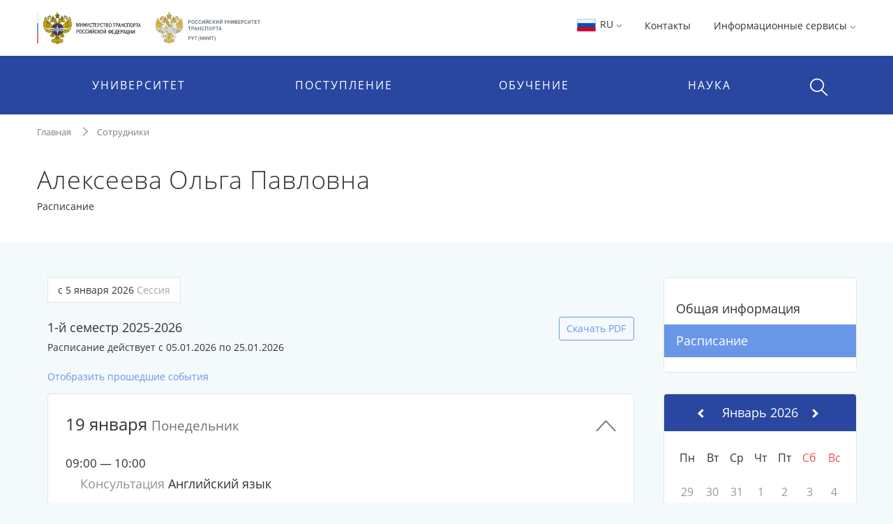

--- FILE ---
content_type: text/html;charset=UTF-8
request_url: https://rut-miit.ru/people/1213728/timetable
body_size: 15185
content:






    <!DOCTYPE html>
    <html lang="ru"
>
    <head>

<meta charset="utf-8">
<meta http-equiv="X-UA-Compatible" content="IE=edge">
<meta name="viewport" content="width=device-width, initial-scale=1, shrink-to-fit=no, maximum-scale=1, user-scalable=no">
<title>Расписание | Алексеева Ольга Павловна | РУТ (МИИТ)</title>
<link rel="apple-touch-icon-precomposed" sizes="57x57" href="/content/apple-icon-57x57.png?id_wm=803934">
<link rel="apple-touch-icon-precomposed" sizes="60x60" href="/content/apple-icon-60x60.png?id_wm=803936">
<link rel="apple-touch-icon-precomposed" sizes="72x72" href="/content/apple-icon-72x72.png?id_wm=803938">
<link rel="apple-touch-icon-precomposed" sizes="76x76" href="/content/apple-icon-76x76.png?id_wm=803940">
<link rel="apple-touch-icon-precomposed" sizes="114x114" href="/content/apple-icon-114x114.png?id_wm=803942">
<link rel="apple-touch-icon-precomposed" sizes="120x120" href="/content/apple-icon-120x120.png?id_wm=803944">
<link rel="apple-touch-icon-precomposed" sizes="144x144" href="/content/apple-icon-144x144.png?id_wm=803946">
<link rel="apple-touch-icon-precomposed" sizes="152x152" href="/content/apple-icon-152x152.png?id_wm=803948">
<link rel="apple-touch-icon-precomposed" sizes="180x180" href="/content/apple-icon-180x180.png?id_wm=803950">
<link rel="shortcut icon" type="image/png" sizes="16x16" href="/content/favicon-16x16.png?id_wm=803914">
<link rel="shortcut icon" type="image/png" sizes="32x32" href="/content/favicon-32x32.png?id_wm=803916">
<link rel="shortcut icon" type="image/png" sizes="96x96" href="/content/favicon-96x96.png?id_wm=803918">
<link rel="shortcut icon" type="image/png" sizes="192x192" href="/content/android-icon-192x192.png?id_wm=803932">
<link rel="shortcut icon" type="image/x-icon" href="/content/favicon.ico?id_wm=803912">

<meta name="application-name" content="&nbsp;"/>
<link rel="manifest" href="/content/manifest.json?id_wm=803952">
<meta name="msapplication-TileImage" content="/content/ms-icon-144x144.png?id_wm=803920">



<link rel="stylesheet" href="/resources/css/core.17a4da90.css">
<link rel="stylesheet" href="/resources/css/main.5facb75a.css">





<!--[if lt IE 9]>
<script src="https://oss.maxcdn.com/html5shiv/3.7.3/html5shiv.min.js"></script>
<script src="https://oss.maxcdn.com/respond/1.4.2/respond.min.js"></script>
<![endif]-->

<script>
    window._serviceParameters = {
        "context_path": "",
        "id_lang": 1
    }
</script>


<link rel="alternate" type="application/rss+xml" title="RSS" href="/rss" />

<meta name="twitter:site" content="@miit_ru" />

<link rel="canonical" href="http://rut-miit.ru/people/1213728/timetable">
<meta property="og:url" content="http://rut-miit.ru/people/1213728/timetable"/>
<meta property="og:type" content="website"/>
<meta property="og:locale" content="ru">
<meta property="og:site_name" content="Официальный сайт Российского университета транспорта | РУТ (МИИТ)"/>
<meta property="og:title" content="Расписание | Алексеева Ольга Павловна | РУТ (МИИТ)"/>


<script type="text/javascript" >
   (function(m,e,t,r,i,k,a){m[i]=m[i]||function(){(m[i].a=m[i].a||[]).push(arguments)};
   m[i].l=1*new Date();k=e.createElement(t),a=e.getElementsByTagName(t)[0],k.async=1,k.src=r,a.parentNode.insertBefore(k,a)})
   (window, document, "script", "https://mc.yandex.ru/metrika/tag.js", "ym");

   ym(83391895, "init", {
        clickmap:true,
        trackLinks:true,
        accurateTrackBounce:true
   });
</script>
<noscript><div><img src="https://mc.yandex.ru/watch/83391895" style="position:absolute; left:-9999px;" alt="" /></div></noscript>
<!-- Top.Mail.Ru counter -->
<script type="text/javascript">
    var _tmr = window._tmr || (window._tmr = []);
    _tmr.push({id: "3615361", type: "pageView", start: (new Date()).getTime()});
    (function (d, w, id) {
        if (d.getElementById(id)) return;
        var ts = d.createElement("script"); ts.type = "text/javascript"; ts.async = true; ts.id = id;
        ts.src = "https://top-fwz1.mail.ru/js/code.js";
        var f = function () {var s = d.getElementsByTagName("script")[0]; s.parentNode.insertBefore(ts, s);};
        if (w.opera == "[object Opera]") { d.addEventListener("DOMContentLoaded", f, false); } else { f(); }
    })(document, window, "tmr-code");
</script>
<noscript><div><img src="https://top-fwz1.mail.ru/counter?id=3615361;js=na" style="position:absolute;left:-9999px;" alt="Top.Mail.Ru" /></div></noscript>
<!-- /Top.Mail.Ru counter -->

        

        <script>
            window._pageContent = [];
            function addToPageContent(id, display) {
                window._pageContent.push({"id": id, "display": display});
            }
        </script>
    </head>
    <body>

    
<header class="header">
<div class="d-none d-md-block"> 
    <div class="container">
        <div class="clearfix">
                <a href="/" class="header__logo">
                    <img src="/content/logo_flagstripe_ministryeagle_ministry_eagle_rut_2.svg?id_wm=900277" style="height: 50px;">
                </a>
            <ul class="pull-right list-unstyled list-inline">

                <li>

                    <div class="dropdown">
                        <a class="dropdown-toggle" href="#" role="button" id="langSwitcher" data-toggle="dropdown" aria-haspopup="true" aria-expanded="false">
                            <svg style="height: 26px; width: 31px;">
                                <use xlink:href="/content/collection2_07.svg?id_wm=848520#icon-ru-1"></use>
                            </svg>
                            RU
    <svg class="rotate_90 hover_60 icon_arrow"
>
        <use xlink:href="/content/svg-sprite-miit.svg?id_wm=909430#icon-arrow"></use>
    </svg>
                        </a>

                        <div class="dropdown-menu" aria-labelledby="langSwitcher">
<a href="/"
class="dropdown-item active"
>
<svg style="height: 26px; width: 31px;">
<use xlink:href="/content/collection2_07.svg?id_wm=848520#icon-ru-1"></use>
</svg>
Русский
</a><a href="/en"
class="dropdown-item "
>
<svg style="height: 26px; width: 31px;">
<use xlink:href="/content/collection2_07.svg?id_wm=848520#icon-en-1"></use>
</svg>
English
</a><a href="/content/859887.pdf?id_wm=859887"
class="dropdown-item "
target="_blank"
rel="noopener"
>
<svg style="height: 26px; width: 31px;">
<use xlink:href="/content/collection2_07.svg?id_wm=848520#icon-cn-1"></use>
</svg>
用中文
</a>                        </div>
                    </div>

                    </li>

                    <li>
                        <a href="/contacts" 
 >Контакты</a>
                    </li>
                <li>
                    <div class="dropdown">

                                <span class="dropdown-toggle" data-toggle="dropdown" aria-haspopup="true" aria-expanded="false">
                                    Информационные сервисы 
    <svg class="rotate_90 hover_60 icon_arrow"
>
        <use xlink:href="/content/svg-sprite-miit.svg?id_wm=909430#icon-arrow"></use>
    </svg>
                                </span>

                                <ul class="dropdown-menu dropdown-menu-right_no-transform user__resources">
                                <li>
                                    <a href="https://rut-miit.ru/cabinet" target="_blank"
>
                                            <div class="dropdown__icon">
    <svg 
>
        <use xlink:href="/content/svg-sprite-miit.svg?id_wm=797876#icon-set6_key"></use>
    </svg>
                                            </div>
                                        <div>
                                        <span class="dropdown__title">
                                            Личный кабинет
                                        </span>
                                            <span class="dropdown__hint">
                                                Персонифицированные сервисы
                                            </span>
                                        </div>
                                    </a>
                                </li>
                                <li>
                                    <a href="https://beehive.miit.ru/zimbra" target="_blank"
>
                                            <div class="dropdown__icon">
    <svg 
>
        <use xlink:href="/content/svg-sprite-miit.svg?id_wm=797876#icon-set6_mail"></use>
    </svg>
                                            </div>
                                        <div>
                                        <span class="dropdown__title">
                                            Корпоративная почта
                                        </span>
                                            <span class="dropdown__hint">
                                                Почтовый web-клиент Oracle Beehive (Zimbra)
                                            </span>
                                        </div>
                                    </a>
                                </li>
                                <li>
                                    <a href="https://office.com" target="_blank"
>
                                            <div class="dropdown__icon">
    <svg 
>
        <use xlink:href="/content/collection2_07.svg?id_wm=848520#icon-microsoft"></use>
    </svg>
                                            </div>
                                        <div>
                                        <span class="dropdown__title">
                                            Microsoft 365
                                        </span>
                                            <span class="dropdown__hint">
                                                Облачная среда для коммуникации и совместной работы
                                            </span>
                                        </div>
                                    </a>
                                </li>
                                <li>
                                    <a href="https://beehive.miit.ru/teamcollab" target="_blank"
>
                                            <div class="dropdown__icon">
    <svg 
>
        <use xlink:href="/content/svg-sprite-miit.svg?id_wm=797876#icon-set6_community-b"></use>
    </svg>
                                            </div>
                                        <div>
                                        <span class="dropdown__title">
                                            Коллективная работа
                                        </span>
                                            <span class="dropdown__hint">
                                                Приложение поддержки коллективной работы Oracle Beehive Team Collaboration
                                            </span>
                                        </div>
                                    </a>
                                </li>
                                <li>
                                    <a href="https://my.miit.ru/cms" target="_blank"
>
                                        <div>
                                        <span class="dropdown__title">
                                            Система управления контентом портала
                                        </span>
                                            <span class="dropdown__hint">
                                                Система управления контентом CMS
                                            </span>
                                        </div>
                                    </a>
                                </li>
                                <li>
                                    <a href="https://uag1.miit.ru/" target="_blank"
>
                                        <div>
                                        <span class="dropdown__title">
                                            Виртуальный рабочий стол
                                        </span>
                                            <span class="dropdown__hint">
                                                Доступ к виртуальной рабочей станции VDI в университетском облаке (vmware Horizon)
                                            </span>
                                        </div>
                                    </a>
                                </li>
                                    <li role="separator" class="divider"></li>
                                    <li>
                                        <a href="/services" 
>
                                            <div class="dropdown__icon">

                                            </div>
                                            <div>
                                                <span class="dropdown__title">Другие...</span>
                                            </div>
                                        </a>
                                    </li>
                                </ul>
                    </div>
                </li>




            </ul>
        </div>
    </div>
</div>    <div class="header__menu-wrap">
        


<div class="mob-menu mob-menu_with-logo">
    <div class="mob-menu__nav">
                <span class="mob-menu__toggle burger-wrap">
    <svg class="icon_burger"
>
        <use xlink:href="/content/svg-sprite-miit.svg?id_wm=909430#icon-set10_burger"></use>
    </svg>
                    <span class="badge badge_red js-сcount-notifications"></span>
                </span>
        <div class="mob-menu__nav-list">
            <div>

                <style>
                    .mob-menu__lang-switcher {
                        position:absolute;
                        left:10px;
                        top: 10px;
                    }

                    .mob-menu__lang-switcher:hover, .mob-menu__lang-switcher:active {
                        background: rgba(255,255,255,.3);
                    }

                    .mob-menu__lang-switcher .dropdown-toggle {
                        display: inline-block;
                        padding: 6px 8px;
                        color: white;
                        font-size: 18px;
                    }

                    .mob-menu__lang-switcher .dropdown-toggle:hover
                        ,.mob-menu__lang-switcher .dropdown-toggle:active {
                        text-decoration: none;
                        color: white;
                        opacity: 0.6;
                    }
                </style>
                <div class="mob-menu__lang-switcher">
                <div class="dropdown">
                    <a class="dropdown-toggle" href="#" role="button" id="langSwitcherMobile" data-toggle="dropdown" aria-haspopup="true" aria-expanded="false">
                        <svg style="height: 26px; width: 31px;">
                            <use xlink:href="/content/collection2_07.svg?id_wm=848520#icon-ru-1"></use>
                        </svg>
                        RU
    <svg class="rotate_90 hover_60 icon_arrow"
>
        <use xlink:href="/content/svg-sprite-miit.svg?id_wm=909430#icon-arrow"></use>
    </svg>
                    </a>

                    <div class="dropdown-menu" aria-labelledby="langSwitcherMobile">
<a href="/"
class="dropdown-item active"
>
<svg style="height: 26px; width: 31px;">
<use xlink:href="/content/collection2_07.svg?id_wm=848520#icon-ru-1"></use>
</svg>
Русский
</a><a href="/en"
class="dropdown-item "
>
<svg style="height: 26px; width: 31px;">
<use xlink:href="/content/collection2_07.svg?id_wm=848520#icon-en-1"></use>
</svg>
English
</a><a href="/content/859887.pdf?id_wm=859887"
class="dropdown-item "
target="_blank"
rel="noopener"
>
<svg style="height: 26px; width: 31px;">
<use xlink:href="/content/collection2_07.svg?id_wm=848520#icon-cn-1"></use>
</svg>
用中文
</a>                    </div>
                </div>
                </div>

                        <span class="mob-menu__toggle">
    <svg class="icon_cross"
>
        <use xlink:href="/content/svg-sprite-miit.svg?id_wm=909430#icon-cross"></use>
    </svg>
                        </span>
                <div class="mob-menu__nav-logo__wrapper">
                    <a href="/" class="mob-menu__nav-logo">

    <svg class="logo-eagle_mobile-menu"
>
        <use xlink:href="/content/logo-svg-sprite-miit.svg?id_wm=803405#icon-set1_logo_eagle"></use>
    </svg>

                    </a>
                </div>
                <ul class="mob-menu__nav-main">
                                <li>
                                    <a href="javascript:void(0);" title=""
                                       class="mob-menu__nav-main-title">УНИВЕРСИТЕТ</a>
                                    <div class="mob-menu__nav-main-sub">
                                        <div class="mob-menu__prev">
                                    <span class="icon-wrap">
    <svg class="icon_arrow rotate_180"
>
        <use xlink:href="/content/svg-sprite-miit.svg?id_wm=909430#icon-arrow"></use>
    </svg>
                                    </span>
                                            <span>К списку</span>
                                        </div>
                                        <ul class="mob-menu__nav-main-sub-links">
                                        <li>
                                            <a href="/org/info" 
 >
                                                <h6>Университет сегодня</h6>
                                                    <small>Общая информация, руководство, фотогалерея</small>
                                            </a>
                                        </li>
                                        <li>
                                            <a href="/depts" 
 >
                                                <h6>Структура</h6>
                                                    <small>Перечень структурных подразделений</small>
                                            </a>
                                        </li>
                                        <li>
                                            <a href="/org/projects/priority2030" 
 >
                                                <h6>Приоритет 2030</h6>
                                                    <small>Лидерами становятся</small>
                                            </a>
                                        </li>
                                        <li>
                                            <a href="/contacts" 
 >
                                                <h6>Контактная информация</h6>
                                            </a>
                                        </li>
                                        <li>
                                            <a href="/org/history" 
 >
                                                <h6>История</h6>
                                            </a>
                                        </li>
                                        <li>
                                            <a href="https_cleverut_ru_giftbox" 
 >
                                                <h6>Партнерам РУТ (МИИТ)</h6>
                                            </a>
                                        </li>
                                        <li>
                                            <a href="/org/dormitory" 
 >
                                                <h6>Общежития</h6>
                                            </a>
                                        </li>
                                        <li>
                                            <a href="/sveden" 
 >
                                                <h6>Сведения об образовательной организации</h6>
                                            </a>
                                        </li>
                                        <li>
                                            <a href="https://rut-kts-cis.ru/" 
 >
                                                <h6>Базовая организация СНГ</h6>
                                            </a>
                                        </li>
                                        <li>
                                            <a href="/org/projects" 
 >
                                                <h6>Мероприятия и проекты</h6>
                                            </a>
                                        </li>
                                        <li>
                                            <a href="/press-office/links" 
 >
                                                <h6>Пресс-центр</h6>
                                            </a>
                                        </li>
                                        <li>
                                            <a href="/people" 
 >
                                                <h6>Преподаватели и сотрудники</h6>
                                            </a>
                                        </li>
                                        <li>
                                            <a href="/org/social/student-live" 
 >
                                                <h6>Студенческая жизнь</h6>
                                            </a>
                                        </li>
                                        <li>
                                            <a href="/org/anti-corruption" 
 >
                                                <h6>Противодействие коррупции</h6>
                                            </a>
                                        </li>
                                        <li>
                                            <a href="https://miit.ru/page/192077" 
 >
                                                <h6>ФУМО</h6>
                                            </a>
                                        </li>
                                        </ul>
                                    </div>
                                </li>
                                <li>
                                    <a href="javascript:void(0);" title=""
                                       class="mob-menu__nav-main-title">ПОСТУПЛЕНИЕ</a>
                                    <div class="mob-menu__nav-main-sub">
                                        <div class="mob-menu__prev">
                                    <span class="icon-wrap">
    <svg class="icon_arrow rotate_180"
>
        <use xlink:href="/content/svg-sprite-miit.svg?id_wm=909430#icon-arrow"></use>
    </svg>
                                    </span>
                                            <span>К списку</span>
                                        </div>
                                        <ul class="mob-menu__nav-main-sub-links">
                                        <li>
                                            <a href="/admissions?level=4&training=20773&cities=1" 
 >
                                                <h6>Страница для поступающих</h6>
                                                    <small>Самая важная информация в одном месте</small>
                                            </a>
                                        </li>
                                        <li>
                                            <a href="/admissions/degrees" 
 >
                                                <h6>План приёма, рейтинг</h6>
                                                    <small>Список, сроки, условия сдачи</small>
                                            </a>
                                        </li>
                                        <li>
                                            <a href="/admissions/office" 
 >
                                                <h6>Приёмная комиссия</h6>
                                                    <small>Правила приёма, льготы, контакты и другое </small>
                                            </a>
                                        </li>
                                        <li>
                                            <a href="/page/48051" 
 >
                                                <h6>Стоимость обучения</h6>
                                            </a>
                                        </li>
                                        <li>
                                            <a href="/https_cleverut_ru" target="_blank"
 >
                                                <h6>Школьникам</h6>
                                            </a>
                                        </li>
                                        <li>
                                            <a href="/admissions/office/130002" 
 >
                                                <h6>Перевод и восстановление</h6>
                                            </a>
                                        </li>
                                        <li>
                                            <a href="/aspirantura/admission" 
 >
                                                <h6>Аспирантура и докторантура</h6>
                                            </a>
                                        </li>
                                        <li>
                                            <a href="/page/120705" 
 >
                                                <h6>Прием на обучение иностранных граждан</h6>
                                            </a>
                                        </li>
                                        <li>
                                            <a href="/admissions/open-days" 
 >
                                                <h6>Дни открытых дверей</h6>
                                            </a>
                                        </li>
                                        <li>
                                            <a href="/olympiads" 
 >
                                                <h6>Олимпиады и конкурсы</h6>
                                            </a>
                                        </li>
                                        <li>
                                            <a href="/news?category_id=1543" 
 >
                                                <h6>Университетские субботы</h6>
                                            </a>
                                        </li>
                                        <li>
                                            <a href="/edu/further" 
 >
                                                <h6>Дополнительное профессиональное образование</h6>
                                            </a>
                                        </li>
                                        <li>
                                            <a href="/edu/programs-list" 
 >
                                                <h6>Образовательные программы</h6>
                                            </a>
                                        </li>
                                        </ul>
                                    </div>
                                </li>
                                <li>
                                    <a href="javascript:void(0);" title=""
                                       class="mob-menu__nav-main-title">ОБУЧЕНИЕ</a>
                                    <div class="mob-menu__nav-main-sub">
                                        <div class="mob-menu__prev">
                                    <span class="icon-wrap">
    <svg class="icon_arrow rotate_180"
>
        <use xlink:href="/content/svg-sprite-miit.svg?id_wm=909430#icon-arrow"></use>
    </svg>
                                    </span>
                                            <span>К списку</span>
                                        </div>
                                        <ul class="mob-menu__nav-main-sub-links">
                                        <li>
                                            <a href="/timetable" 
 >
                                                <h6>Расписание</h6>
                                                    <small>Занятий и сессии</small>
                                            </a>
                                        </li>
                                        <li>
                                            <a href="https://rut-miit.ru/cabinet" 
 >
                                                <h6>Успеваемость и рейтинг</h6>
                                                    <small>Модульно-рейтинговая система, портфолио</small>
                                            </a>
                                        </li>
                                        <li>
                                            <a href="/edu/programs" target="_blank"
 >
                                                <h6>Специальности</h6>
                                                    <small>Специальности и направления подготовки</small>
                                            </a>
                                        </li>
                                        <li>
                                            <a href="/page/2485" 
 >
                                                <h6>Лицензия и аккредитация</h6>
                                            </a>
                                        </li>
                                        <li>
                                            <a href="/edu/new-education-project" 
 >
                                                <h6>Проект «Новое образование»</h6>
                                            </a>
                                        </li>
                                        <li>
                                            <a href="/page/4390" 
 >
                                                <h6>Довузовская подготовка</h6>
                                            </a>
                                        </li>
                                        <li>
                                            <a href="/page/4391" 
 >
                                                <h6>Среднее профессиональное образование</h6>
                                            </a>
                                        </li>
                                        <li>
                                            <a href="https://www.miit.ru/page/190991" 
 >
                                                <h6>Академические отпуска</h6>
                                            </a>
                                        </li>
                                        <li>
                                            <a href="/aspirantura/131466" 
 >
                                                <h6>Аспирантура и докторантура</h6>
                                            </a>
                                        </li>
                                        <li>
                                            <a href="/page/2501" 
 >
                                                <h6>Библиотека</h6>
                                            </a>
                                        </li>
                                        <li>
                                            <a href="/edu/project-activity" 
 >
                                                <h6>Проектная деятельность</h6>
                                            </a>
                                        </li>
                                        </ul>
                                    </div>
                                </li>
                                <li>
                                    <a href="javascript:void(0);" title=""
                                       class="mob-menu__nav-main-title">НАУКА</a>
                                    <div class="mob-menu__nav-main-sub">
                                        <div class="mob-menu__prev">
                                    <span class="icon-wrap">
    <svg class="icon_arrow rotate_180"
>
        <use xlink:href="/content/svg-sprite-miit.svg?id_wm=909430#icon-arrow"></use>
    </svg>
                                    </span>
                                            <span>К списку</span>
                                        </div>
                                        <ul class="mob-menu__nav-main-sub-links">
                                        <li>
                                            <a href="/aspirantura" 
 >
                                                <h6>Аспирантура и докторантура</h6>
                                                    <small>Диссертационные советы, защиты, нормативные документы</small>
                                            </a>
                                        </li>
                                        <li>
                                            <a href="/science/research" 
 >
                                                <h6>Научные исследования</h6>
                                                    <small>Фундаментальные исследования, строительство, цифровой транспорт и др.</small>
                                            </a>
                                        </li>
                                        <li>
                                            <a href="/science/pub" 
 >
                                                <h6>Публикации ученых</h6>
                                                    <small>Публикации ученых в международных базах цитирования и список журналов</small>
                                            </a>
                                        </li>
                                        <li>
                                            <a href="/science/actions/170128" 
 >
                                                <h6>Конференции, конкурсы, выставки</h6>
                                            </a>
                                        </li>
                                        <li>
                                            <a href="/science/scientific-schools" 
 >
                                                <h6>Научные школы</h6>
                                            </a>
                                        </li>
                                        <li>
                                            <a href="/science/intellectual-property/172125" 
 >
                                                <h6>Интеллектуальная собственность</h6>
                                            </a>
                                        </li>
                                        <li>
                                            <a href="/science/sovmoluch" 
 >
                                                <h6>Молодежная наука</h6>
                                            </a>
                                        </li>
                                        <li>
                                            <a href="/science/information/175021" 
 >
                                                <h6>Полезная информация</h6>
                                            </a>
                                        </li>
                                        </ul>
                                    </div>
                                </li>
                </ul>
            </div>
                    
<style>

    .header .mob-menu__nav-bottom>li {
        width: 50%;
    }
</style>

<ul class="mob-menu__nav-bottom">
        <li>
            <a href="/contacts" 
 >Контакты</a>
        </li>
    <li>
        <a href="#" class="mob-menu__nav-main-title mob-menu__nav-main-title2">Ресурсы</a>
        <div class="mob-menu__nav-main-sub">
            <div class="mob-menu__prev">
                <span class="icon-wrap">
    <svg class="icon_arrow rotate_180"
>
        <use xlink:href="/content/svg-sprite-miit.svg?id_wm=909430#icon-arrow"></use>
    </svg>
                </span>
                <span>К списку</span>
            </div>

            <ul class="mob-menu__nav-main-sub-links">
                    <li>
                        <a href="https://rut-miit.ru/cabinet" target="_blank"
>
                            <h6>Личный кабинет</h6>
                            <small>Персонифицированные сервисы</small>
                        </a>
                    </li>
                    <li>
                        <a href="https://beehive.miit.ru/zimbra" target="_blank"
>
                            <h6>Корпоративная почта</h6>
                            <small>Почтовый web-клиент Oracle Beehive (Zimbra)</small>
                        </a>
                    </li>
                    <li>
                        <a href="https://office.com" target="_blank"
>
                            <h6>Microsoft 365</h6>
                            <small>Облачная среда для коммуникации и совместной работы</small>
                        </a>
                    </li>
                    <li>
                        <a href="https://beehive.miit.ru/teamcollab" target="_blank"
>
                            <h6>Коллективная работа</h6>
                            <small>Приложение поддержки коллективной работы Oracle Beehive Team Collaboration</small>
                        </a>
                    </li>
                    <li>
                        <a href="https://my.miit.ru/cms" target="_blank"
>
                            <h6>Система управления контентом портала</h6>
                            <small>Система управления контентом CMS</small>
                        </a>
                    </li>
                    <li>
                        <a href="https://uag1.miit.ru/" target="_blank"
>
                            <h6>Виртуальный рабочий стол</h6>
                            <small>Доступ к виртуальной рабочей станции VDI в университетском облаке (vmware Horizon)</small>
                        </a>
                    </li>
                    <li>
                        <a href="/services" 
>
                            <h6>Другие...</h6>
                        </a>
                    </li>
            </ul>

        </div>
    </li>


</ul>
        </div>
    </div>

<a href="/"
class="text-nowrap mob-menu__logo"
>
<span>РУТ <span class="parenthesis">(</span>МИИТ<span class="parenthesis">)</span></span>
<svg><use xlink:href="/content/logo_T_title.svg?id_wm=874196#Layer_1"></use></svg>
</a>
    <div class="menu__search__wrap">
        <div class="menu__search menu__search_mob">
            <a class="menu__search-toggle" href="javascript:void(0);" title="">
    <svg class="icon_search"
>
        <use xlink:href="/content/svg-sprite-miit.svg?id_wm=909430#icon-set10_search"></use>
    </svg>
    <svg class="icon_cross"
>
        <use xlink:href="/content/svg-sprite-miit.svg?id_wm=909430#icon-cross"></use>
    </svg>
            </a>
            <form action="/search" class="menu__search-form">
                <div class="form-group">
                    <input type="search" name="q" class="form-control" placeholder="Поиск по сайту"/>

                </div>
            </form>
        </div>
    </div>

</div> 
<div class="container d-none d-md-block">
    <ul class="nav__list">
        
<li>
            <span class="nav__drop-title">
                            Университет
                        </span>

            <div class="nav__drop-list">
                <div class="container">
                    <div class="row">

                        <div class="col-4">
                            <ul class="list-unstyled">
                                        <li>
                                    <a href="/org/info">
                                        <span class="nav__drop-list-icon">
    <svg class="icon_building"
>
        <use xlink:href="/content/svg-sprite-miit.svg?id_wm=909430#icon-set7_building"></use>
    </svg>
                                        </span>
                                        <span class="nav__drop-list-label">
                                            <h6>Университет сегодня</h6>
                                            <small>Общая информация, руководство, фотогалерея</small>
                                        </span>
                                    </a>
                                </li>
                                        <li>
                                    <a href="/depts">
                                        <span class="nav__drop-list-icon">
    <svg class="icon_building"
>
        <use xlink:href="/content/svg-sprite-miit.svg?id_wm=909430#icon-set7_hierarchy"></use>
    </svg>
                                        </span>
                                        <span class="nav__drop-list-label">
                                            <h6>Структура</h6>
                                            <small>Перечень структурных подразделений</small>
                                        </span>
                                    </a>
                                </li>
                                        <li>
                                    <a href="/org/projects/priority2030">
                                        <span class="nav__drop-list-icon">
    <svg class="icon_building"
>
        <use xlink:href="/content/svg-sprite-miit.svg?id_wm=909430#icon-set7_page"></use>
    </svg>
                                        </span>
                                        <span class="nav__drop-list-label">
                                            <h6>Приоритет 2030</h6>
                                            <small>Лидерами становятся</small>
                                        </span>
                                    </a>
                                </li>
                                </ul>
                            </div>


                            <div class="col-4">
                                <ul class="list-unstyled">
                                        <li>
                                            <a href="/contacts" class="nav__drop-list-label">
                                                Контактная информация
                                            </a>
                                        </li>
                                        <li>
                                            <a href="/org/history" class="nav__drop-list-label">
                                                История
                                            </a>
                                        </li>
                                        <li>
                                            <a href="https_cleverut_ru_giftbox" class="nav__drop-list-label">
                                                Партнерам РУТ (МИИТ)
                                            </a>
                                        </li>
                                        <li>
                                            <a href="/org/dormitory" class="nav__drop-list-label">
                                                Общежития
                                            </a>
                                        </li>
                                        <li>
                                            <a href="/sveden" class="nav__drop-list-label">
                                                Сведения об образовательной организации
                                            </a>
                                        </li>
                                        <li>
                                            <a href="https://rut-kts-cis.ru/" class="nav__drop-list-label">
                                                Базовая организация СНГ
                                            </a>
                                        </li>
                                </ul>
                            </div>


                            <div class="col-4">
                                <ul class="list-unstyled">
                                        <li>
                                            <a href="/org/projects" class="nav__drop-list-label">
                                                Мероприятия и проекты
                                            </a>
                                        </li>
                                        <li>
                                            <a href="/press-office/links" class="nav__drop-list-label">
                                                Пресс-центр
                                            </a>
                                        </li>
                                        <li>
                                            <a href="/people" class="nav__drop-list-label">
                                                Преподаватели и сотрудники
                                            </a>
                                        </li>
                                        <li>
                                            <a href="/org/social/student-live" class="nav__drop-list-label">
                                                Студенческая жизнь
                                            </a>
                                        </li>
                                        <li>
                                            <a href="/org/anti-corruption" class="nav__drop-list-label">
                                                Противодействие коррупции
                                            </a>
                                        </li>
                                        <li>
                                            <a href="https://miit.ru/page/192077" class="nav__drop-list-label">
                                                ФУМО
                                            </a>
                                        </li>
                                </ul>
                            </div>

                        </div>
                    </div>
                </div>
            </li>
<li>
            <span class="nav__drop-title">
                            Поступление
                        </span>

            <div class="nav__drop-list">
                <div class="container">
                    <div class="row">

                        <div class="col-4">
                            <ul class="list-unstyled">
                                        <li>
                                    <a href="/admissions?level=4&training=20773&cities=1">
                                        <span class="nav__drop-list-icon">
    <svg class="icon_compass"
>
        <use xlink:href="/content/svg-sprite-miit.svg?id_wm=909430#icon-set7_compass"></use>
    </svg>
                                        </span>
                                        <span class="nav__drop-list-label">
                                            <h6>Страница для поступающих</h6>
                                            <small>Самая важная информация в одном месте</small>
                                        </span>
                                    </a>
                                </li>
                                        <li>
                                    <a href="/admissions/degrees">
                                        <span class="nav__drop-list-icon">
    <svg class="icon_stars-list"
>
        <use xlink:href="/content/svg-sprite-miit.svg?id_wm=909430#icon-set7_stars-list"></use>
    </svg>
                                        </span>
                                        <span class="nav__drop-list-label">
                                            <h6>План приёма, рейтинг</h6>
                                            <small>Список, сроки, условия сдачи</small>
                                        </span>
                                    </a>
                                </li>
                                        <li>
                                    <a href="/admissions/office">
                                        <span class="nav__drop-list-icon">
    <svg class="icon_pencil-ruler"
>
        <use xlink:href="/content/svg-sprite-miit.svg?id_wm=909430#icon-set6_community-b"></use>
    </svg>
                                        </span>
                                        <span class="nav__drop-list-label">
                                            <h6>Приёмная комиссия</h6>
                                            <small>Правила приёма, льготы, контакты и другое </small>
                                        </span>
                                    </a>
                                </li>
                                </ul>
                            </div>


                            <div class="col-4">
                                <ul class="list-unstyled">
                                        <li>
                                            <a href="/page/48051" class="nav__drop-list-label">
                                                Стоимость обучения
                                            </a>
                                        </li>
                                        <li>
                                            <a href="/https_cleverut_ru" class="nav__drop-list-label">
                                                Школьникам
                                            </a>
                                        </li>
                                        <li>
                                            <a href="/admissions/office/130002" class="nav__drop-list-label">
                                                Перевод и восстановление
                                            </a>
                                        </li>
                                        <li>
                                            <a href="/aspirantura/admission" class="nav__drop-list-label">
                                                Аспирантура и докторантура
                                            </a>
                                        </li>
                                        <li>
                                            <a href="/page/120705" class="nav__drop-list-label">
                                                Прием на обучение иностранных граждан
                                            </a>
                                        </li>
                                </ul>
                            </div>


                            <div class="col-4">
                                <ul class="list-unstyled">
                                        <li>
                                            <a href="/admissions/open-days" class="nav__drop-list-label">
                                                Дни открытых дверей
                                            </a>
                                        </li>
                                        <li>
                                            <a href="/olympiads" class="nav__drop-list-label">
                                                Олимпиады и конкурсы
                                            </a>
                                        </li>
                                        <li>
                                            <a href="/news?category_id=1543" class="nav__drop-list-label">
                                                Университетские субботы
                                            </a>
                                        </li>
                                        <li>
                                            <a href="/edu/further" class="nav__drop-list-label">
                                                Дополнительное профессиональное образование
                                            </a>
                                        </li>
                                        <li>
                                            <a href="/edu/programs-list" class="nav__drop-list-label">
                                                Образовательные программы
                                            </a>
                                        </li>
                                </ul>
                            </div>

                        </div>
                    </div>
                </div>
            </li>
    </ul>
    
    <ul class="nav__list nav__list_right">
<li>
            <span class="nav__drop-title">
                            Обучение
                        </span>

            <div class="nav__drop-list">
                <div class="container">
                    <div class="row">

                        <div class="col-4">
                            <ul class="list-unstyled">
                                        <li>
                                    <a href="/timetable">
                                        <span class="nav__drop-list-icon">
    <svg class="icon_calendar-c"
>
        <use xlink:href="/content/svg-sprite-miit.svg?id_wm=909430#icon-set7_calendar-c"></use>
    </svg>
                                        </span>
                                        <span class="nav__drop-list-label">
                                            <h6>Расписание</h6>
                                            <small>Занятий и сессии</small>
                                        </span>
                                    </a>
                                </li>
                                        <li>
                                    <a href="https://rut-miit.ru/cabinet">
                                        <span class="nav__drop-list-icon">
    <svg class="icon_diagramma"
>
        <use xlink:href="/content/svg-sprite-miit.svg?id_wm=909430#icon-set7_diagramma"></use>
    </svg>
                                        </span>
                                        <span class="nav__drop-list-label">
                                            <h6>Успеваемость и рейтинг</h6>
                                            <small>Модульно-рейтинговая система, портфолио</small>
                                        </span>
                                    </a>
                                </li>
                                        <li>
                                    <a href="/edu/programs">
                                        <span class="nav__drop-list-icon">
    <svg class="icon_pencil-ruler"
>
        <use xlink:href="/content/svg-sprite-miit.svg?id_wm=909430#icon-set7_pencil-ruler"></use>
    </svg>
                                        </span>
                                        <span class="nav__drop-list-label">
                                            <h6>Специальности</h6>
                                            <small>Специальности и направления подготовки</small>
                                        </span>
                                    </a>
                                </li>
                                </ul>
                            </div>


                            <div class="col-4">
                                <ul class="list-unstyled">
                                        <li>
                                            <a href="/page/2485" class="nav__drop-list-label">
                                                Лицензия и аккредитация
                                            </a>
                                        </li>
                                        <li>
                                            <a href="/edu/new-education-project" class="nav__drop-list-label">
                                                Проект «Новое образование»
                                            </a>
                                        </li>
                                        <li>
                                            <a href="/page/4390" class="nav__drop-list-label">
                                                Довузовская подготовка
                                            </a>
                                        </li>
                                        <li>
                                            <a href="/page/4391" class="nav__drop-list-label">
                                                Среднее профессиональное образование
                                            </a>
                                        </li>
                                        <li>
                                            <a href="https://www.miit.ru/page/190991" class="nav__drop-list-label">
                                                Академические отпуска
                                            </a>
                                        </li>
                                </ul>
                            </div>


                            <div class="col-4">
                                <ul class="list-unstyled">
                                        <li>
                                            <a href="/aspirantura/131466" class="nav__drop-list-label">
                                                Аспирантура и докторантура
                                            </a>
                                        </li>
                                        <li>
                                            <a href="/page/2501" class="nav__drop-list-label">
                                                Библиотека
                                            </a>
                                        </li>
                                        <li>
                                            <a href="/edu/project-activity" class="nav__drop-list-label">
                                                Проектная деятельность
                                            </a>
                                        </li>
                                </ul>
                            </div>

                        </div>
                    </div>
                </div>
            </li>
<li>
            <span class="nav__drop-title">
                            Наука
                        </span>

            <div class="nav__drop-list">
                <div class="container">
                    <div class="row">

                        <div class="col-4">
                            <ul class="list-unstyled">
                                        <li>
                                    <a href="/aspirantura">
                                        <span class="nav__drop-list-icon">
    <svg class="icon_portfolio"
>
        <use xlink:href="/content/svg-sprite-miit.svg?id_wm=909430#icon-set7_portfolio"></use>
    </svg>
                                        </span>
                                        <span class="nav__drop-list-label">
                                            <h6>Аспирантура и докторантура</h6>
                                            <small>Диссертационные советы, защиты, нормативные документы</small>
                                        </span>
                                    </a>
                                </li>
                                        <li>
                                    <a href="/science/research">
                                        <span class="nav__drop-list-icon">
    <svg class="icon_microscope"
>
        <use xlink:href="/content/svg-sprite-miit.svg?id_wm=909430#icon-set7_microscope"></use>
    </svg>
                                        </span>
                                        <span class="nav__drop-list-label">
                                            <h6>Научные исследования</h6>
                                            <small>Фундаментальные исследования, строительство, цифровой транспорт и др.</small>
                                        </span>
                                    </a>
                                </li>
                                        <li>
                                    <a href="/science/pub">
                                        <span class="nav__drop-list-icon">
    <svg class="icon_academic-cap-b"
>
        <use xlink:href="/content/svg-sprite-miit.svg?id_wm=909430#icon-set7_academic-cap-b"></use>
    </svg>
                                        </span>
                                        <span class="nav__drop-list-label">
                                            <h6>Публикации ученых</h6>
                                            <small>Публикации ученых в международных базах цитирования и список журналов</small>
                                        </span>
                                    </a>
                                </li>
                                </ul>
                            </div>


                            <div class="col-4">
                                <ul class="list-unstyled">
                                        <li>
                                            <a href="/science/actions/170128" class="nav__drop-list-label">
                                                Конференции, конкурсы, выставки
                                            </a>
                                        </li>
                                        <li>
                                            <a href="/science/scientific-schools" class="nav__drop-list-label">
                                                Научные школы
                                            </a>
                                        </li>
                                        <li>
                                            <a href="/science/intellectual-property/172125" class="nav__drop-list-label">
                                                Интеллектуальная собственность
                                            </a>
                                        </li>
                                </ul>
                            </div>


                            <div class="col-4">
                                <ul class="list-unstyled">
                                        <li>
                                            <a href="/science/sovmoluch" class="nav__drop-list-label">
                                                Молодежная наука
                                            </a>
                                        </li>
                                        <li>
                                            <a href="/science/information/175021" class="nav__drop-list-label">
                                                Полезная информация
                                            </a>
                                        </li>
                                </ul>
                            </div>

                        </div>
                    </div>
                </div>
            </li>
        
        <li>
            <div class="menu__search">
                <span class="menu__search-toggle">
    <svg class="icon_search"
>
        <use xlink:href="/content/svg-sprite-miit.svg?id_wm=909430#icon-set10_search"></use>
    </svg>
    <svg class="icon_cross"
>
        <use xlink:href="/content/svg-sprite-miit.svg?id_wm=909430#icon-cross"></use>
    </svg>
                </span>

                <div class="menu__search-wrap container">
                    <form action="/search" class="menu__search-form">
                        <div class="form-group">
                            <span class="btn-search">
    <svg class="icon_search"
>
        <use xlink:href="/content/svg-sprite-miit.svg?id_wm=909430#icon-set10_search"></use>
    </svg>
                            </span>
                            <input
                                    name="q"
                                    value=""
                                    type="search"
                                    class="form-control"
                                    placeholder="Поиск по книгам, преподавателям, студентам и страницам"
                            />
                        </div>
                    </form>
                </div>

            </div>
        </li>
    </ul>
</div>    </div>
</header>

    <div class="wrap">

    <section class="page page-has-sidebar">




<div class="page__header ">
    <div class="container">
            <ol class="breadcrumb d-none d-md-flex">
                    <li class="breadcrumb-item">
                        <a href="/"
                            title="РУТ (МИИТ)"
                            >Главная</a></li>
                    <li class="breadcrumb-item">
                        <a href="/people"
                            
                            >Сотрудники</a></li>
            </ol>
        <div class="row">
            <div class="col-12">
                <div class="page-header-name ">

                        <a href="/people" class="articles__icon-prev d-md-none">
    <svg class="icon_arrow rotate_180"
>
        <use xlink:href="/content/svg-sprite-miit.svg?id_wm=909430#icon-arrow"></use>
    </svg>
                        </a>
                        <h1 class="page-header-name__title">Алексеева Ольга Павловна</h1>

                    <!-- rightHeaderFacet -->
                    
                    <!-- end of rightHeaderFacet -->
                </div>
            </div>

                <div class="col-12 d-none d-lg-block" style="margin-top: -32px; margin-bottom: 32px;">Расписание</div>
        </div>


    </div> 


</div>
            <div class="page__sub-menu page__sub-menu--tablet">
        <div class="page__sub-menu-header">
            <span class="page__sub-menu-header-icon page__sub-menu-header-icon_list">
                    <svg 
>
        <use xlink:href="/content/svg-sprite-miit.svg?id_wm=909430#icon-set10_nav-menu"></use>
    </svg>
            </span>
            <span class="page__sub-menu-header__title">
                    
                    Расписание
            </span>
            <span class="page__sub-menu-header-icon page__sub-menu-header-icon_arrow">
    <svg class="hover_60 icon_arrow rotate_90"
>
        <use xlink:href="/content/svg-sprite-miit.svg?id_wm=909430#icon-arrow"></use>
    </svg>
            </span>
        </div>
        <div class="page__sub-menu__nav">
                <a href="/people/1213728"
>
Общая информация </a>
                <a href="/people/1213728/timetable"
>
Расписание </a>
        </div>
    </div>




        <div class="container d-lg-flex">
            <div class="page-has-sidebar__content">

                
<style>
.page-header-addendum {
margin-top: -49px;
border-bottom: 1px solid #dee2e6;
background-color: white;
}
.timetable__grid-day-lesson {
line-height: 1.33rem;
margin-bottom: 1rem;
}
.timetable__list-timeslot:not(:last-child) {
margin-bottom: 3rem!important;
}
.nav-pills .nav-link.active, .nav-pills .show > .nav-link {
color: #fff;
background-color: #6996e7;
}
.page-header-addendum .nav-item {
border-bottom: 4px white solid;
margin-bottom: 0;
}
.page-header-addendum .nav-item.active {
border-bottom: 4px #6996e7 solid;
}
.page-header-addendum .nav-item.active .nav-link {
color: #6996e7;
}
.page-header-addendum .nav-item:not(.active):hover {
border-bottom: 4px #b6cbf4 solid;
}
.page-header-addendum .nav-tabs .nav-link {
border: 0
}
.timetable__list-intervals .nav-item .nav-link {
border: 1px solid #dfe6eb;
border-radius: 0.25rem;
}
.timetable__list-intervals .nav-item:first-child .nav-link {
border-top-right-radius: 0;
border-bottom-right-radius: 0;
}
.timetable__list-intervals .nav-item:last-child .nav-link {
border-top-left-radius: 0;
border-bottom-left-radius: 0;
}
.timetable__list-intervals .nav-item.active .nav-link {
background-color: white;
border: 1px solid #dfe6eb;
}
.timetable__weeks {
width: 100%;
margin-top: 1.5rem !important;
margin-bottom: 1.5rem !important;
}
@media (min-width: 768px) {
.timetable__weeks {
width: auto;
margin-top: 1.5rem !important;
margin-bottom: 1.5rem !important;
}
}
.nav-pills.nav-pills-outline .nav-link.active {
color: #333;
background-color: transparent;
border: 1px #6996e7 solid;
}
.nav-pills.nav-pills-outline .nav-link {
border: 1px transparent solid;
}
.timetable-icon-link {
margin-bottom: 10px;
margin-right: 10px;
}
.timetable-icon-link > svg {
margin-right: 3px;
}
.icon-academic-cap > svg {
fill: #96a7d8;
}
.icon-location > svg {
fill: #96d897;
}
</style>




    <div class="timetable__list-intervals">
        <div class="container row">

            <ul class="nav nav-tabs" role="tablist" style="border-bottom: none">
                    <li role="presentation" class="nav-item active">
                        <a class="nav-link" href="/people/1213728/timetable?start=2026-01-05&type=4">
                            с 5 января 2026
                                <small>
                                    Сессия
                                </small>
                        </a>
                    </li>
            </ul>
        </div>
    </div>



    <div class="container d-flex my-4" style="justify-content: end; align-items: baseline; flex-wrap: wrap;">
            <div class="d-inline-block mr-4 order-1">
                <h5>1-й семестр 2025-2026</h5>
                    <span>
                        Расписание действует
                        с 05.01.2026
                        по 25.01.2026
                    </span>
            </div>


            <a class="btn btn-outline-primary ml-auto order-2 order-md-3" href="https://rut-miit.ru/report/public?_id=schedule-exams-people-2019&id_e=1213728&start_timetable=2026-01-05&semester=1&type_timetable=4&_filename=%D0%A0%D0%B0%D1%81%D0%BF%D0%B8%D1%81%D0%B0%D0%BD%D0%B8%D0%B5-%D0%BF%D1%80%D0%B5%D0%BF%D0%BE%D0%B4%D0%B0%D0%B2%D0%B0%D1%82%D0%B5%D0%BB%D1%8F-1213728"
               target="_blank">
                <span class="d-md-none">PDF</span>
                <span class="d-none d-md-inline-block">Скачать PDF</span>
            </a>


    </div>




    <div class="container">
            <script>
                window._timetableData = [{"dayNumber":5,"dayDisplay":"Пятница","dayDateDisplay":"16 января","hisdate":"2026-01-16","pastDay":true,"timeSlots":[{"slotNumber":null,"slotName":null,"slotStartDisplay":"09:00","slotEndDisplay":"10:00","events":[{"eventStartDatetime":"2026-01-16T06:00:00Z","eventEndDatetime":"2026-01-16T07:00:00Z","periodicity":"ONCE","indexEvent":1,"textTitle":"Консультация","text":"Английский язык","noteTitle":null,"noteText":null,"badgeText":null,"badgeHint":"Консультация","roomsXml":"<premises><premise><id>715913</id><name>Аудитория 4513</name><hint><![CDATA[ГУК-4, 4513]]></hint><url><![CDATA[https://rut-miit.ru/report/public?_id=schedule-exams-room-2019&id_room=715913&start_timetable=2026-01-05&semester=&type_timetable=4&_filename=%D0%A0%D0%B0%D1%81%D0%BF%D0%B8%D1%81%D0%B0%D0%BD%D0%B8%D0%B5-%D1%8D%D0%BA%D0%B7%D0%B0%D0%BC%D0%B5%D0%BD%D0%BE%D0%B2-%D0%B0%D1%83%D0%B4%D0%B8%D1%82%D0%BE%D1%80%D0%B8%D0%B8-715913]]></url></premise></premises>","edGroupsXml":"<ed_groups><ed_group><id>194074</id><name>ЮТМ-241 п/гр.1</name><url><![CDATA[/timetable/194074]]></url></ed_group></ed_groups>","lecturersXml":"","lecturers":[],"rooms":[{"id":715913,"name":"Аудитория 4513","url":"https://rut-miit.ru/report/public?_id=schedule-exams-room-2019&id_room=715913&start_timetable=2026-01-05&semester=&type_timetable=4&_filename=%D0%A0%D0%B0%D1%81%D0%BF%D0%B8%D1%81%D0%B0%D0%BD%D0%B8%D0%B5-%D1%8D%D0%BA%D0%B7%D0%B0%D0%BC%D0%B5%D0%BD%D0%BE%D0%B2-%D0%B0%D1%83%D0%B4%D0%B8%D1%82%D0%BE%D1%80%D0%B8%D0%B8-715913","hint":"ГУК-4, 4513"}],"groups":[{"id":194074,"name":"ЮТМ-241 п/гр.1","url":"/timetable/194074"}]}]}]},{"dayNumber":1,"dayDisplay":"Понедельник","dayDateDisplay":"19 января","hisdate":"2026-01-19","pastDay":false,"timeSlots":[{"slotNumber":null,"slotName":null,"slotStartDisplay":"09:00","slotEndDisplay":"10:00","events":[{"eventStartDatetime":"2026-01-19T06:00:00Z","eventEndDatetime":"2026-01-19T07:00:00Z","periodicity":"ONCE","indexEvent":1,"textTitle":"Консультация","text":"Английский язык","noteTitle":null,"noteText":null,"badgeText":null,"badgeHint":"Консультация","roomsXml":"<premises><premise><id>715913</id><name>Аудитория 4513</name><hint><![CDATA[ГУК-4, 4513]]></hint><url><![CDATA[https://rut-miit.ru/report/public?_id=schedule-exams-room-2019&id_room=715913&start_timetable=2026-01-05&semester=&type_timetable=4&_filename=%D0%A0%D0%B0%D1%81%D0%BF%D0%B8%D1%81%D0%B0%D0%BD%D0%B8%D0%B5-%D1%8D%D0%BA%D0%B7%D0%B0%D0%BC%D0%B5%D0%BD%D0%BE%D0%B2-%D0%B0%D1%83%D0%B4%D0%B8%D1%82%D0%BE%D1%80%D0%B8%D0%B8-715913]]></url></premise></premises>","edGroupsXml":"<ed_groups><ed_group><id>194079</id><name>ЮТМ-242 п/гр.1</name><url><![CDATA[/timetable/194079]]></url></ed_group></ed_groups>","lecturersXml":"","lecturers":[],"rooms":[{"id":715913,"name":"Аудитория 4513","url":"https://rut-miit.ru/report/public?_id=schedule-exams-room-2019&id_room=715913&start_timetable=2026-01-05&semester=&type_timetable=4&_filename=%D0%A0%D0%B0%D1%81%D0%BF%D0%B8%D1%81%D0%B0%D0%BD%D0%B8%D0%B5-%D1%8D%D0%BA%D0%B7%D0%B0%D0%BC%D0%B5%D0%BD%D0%BE%D0%B2-%D0%B0%D1%83%D0%B4%D0%B8%D1%82%D0%BE%D1%80%D0%B8%D0%B8-715913","hint":"ГУК-4, 4513"}],"groups":[{"id":194079,"name":"ЮТМ-242 п/гр.1","url":"/timetable/194079"}]}]},{"slotNumber":null,"slotName":null,"slotStartDisplay":"11:00","slotEndDisplay":"18:00","events":[{"eventStartDatetime":"2026-01-19T08:00:00Z","eventEndDatetime":"2026-01-19T15:00:00Z","periodicity":"ONCE","indexEvent":1,"textTitle":"Экзамен","text":"Английский язык","noteTitle":null,"noteText":null,"badgeText":"Экзамен","badgeHint":"Экзамен","roomsXml":"<premises><premise><id>715913</id><name>Аудитория 4513</name><hint><![CDATA[ГУК-4, 4513]]></hint><url><![CDATA[https://rut-miit.ru/report/public?_id=schedule-exams-room-2019&id_room=715913&start_timetable=2026-01-05&semester=&type_timetable=4&_filename=%D0%A0%D0%B0%D1%81%D0%BF%D0%B8%D1%81%D0%B0%D0%BD%D0%B8%D0%B5-%D1%8D%D0%BA%D0%B7%D0%B0%D0%BC%D0%B5%D0%BD%D0%BE%D0%B2-%D0%B0%D1%83%D0%B4%D0%B8%D1%82%D0%BE%D1%80%D0%B8%D0%B8-715913]]></url></premise></premises>","edGroupsXml":"<ed_groups><ed_group><id>194074</id><name>ЮТМ-241 п/гр.1</name><url><![CDATA[/timetable/194074]]></url></ed_group></ed_groups>","lecturersXml":"","lecturers":[],"rooms":[{"id":715913,"name":"Аудитория 4513","url":"https://rut-miit.ru/report/public?_id=schedule-exams-room-2019&id_room=715913&start_timetable=2026-01-05&semester=&type_timetable=4&_filename=%D0%A0%D0%B0%D1%81%D0%BF%D0%B8%D1%81%D0%B0%D0%BD%D0%B8%D0%B5-%D1%8D%D0%BA%D0%B7%D0%B0%D0%BC%D0%B5%D0%BD%D0%BE%D0%B2-%D0%B0%D1%83%D0%B4%D0%B8%D1%82%D0%BE%D1%80%D0%B8%D0%B8-715913","hint":"ГУК-4, 4513"}],"groups":[{"id":194074,"name":"ЮТМ-241 п/гр.1","url":"/timetable/194074"}]}]}]},{"dayNumber":2,"dayDisplay":"Вторник","dayDateDisplay":"20 января","hisdate":"2026-01-20","pastDay":false,"timeSlots":[{"slotNumber":null,"slotName":null,"slotStartDisplay":"11:00","slotEndDisplay":"18:00","events":[{"eventStartDatetime":"2026-01-20T08:00:00Z","eventEndDatetime":"2026-01-20T15:00:00Z","periodicity":"ONCE","indexEvent":1,"textTitle":"Экзамен","text":"Английский язык","noteTitle":null,"noteText":null,"badgeText":"Экзамен","badgeHint":"Экзамен","roomsXml":"<premises><premise><id>715913</id><name>Аудитория 4513</name><hint><![CDATA[ГУК-4, 4513]]></hint><url><![CDATA[https://rut-miit.ru/report/public?_id=schedule-exams-room-2019&id_room=715913&start_timetable=2026-01-05&semester=&type_timetable=4&_filename=%D0%A0%D0%B0%D1%81%D0%BF%D0%B8%D1%81%D0%B0%D0%BD%D0%B8%D0%B5-%D1%8D%D0%BA%D0%B7%D0%B0%D0%BC%D0%B5%D0%BD%D0%BE%D0%B2-%D0%B0%D1%83%D0%B4%D0%B8%D1%82%D0%BE%D1%80%D0%B8%D0%B8-715913]]></url></premise></premises>","edGroupsXml":"<ed_groups><ed_group><id>194079</id><name>ЮТМ-242 п/гр.1</name><url><![CDATA[/timetable/194079]]></url></ed_group></ed_groups>","lecturersXml":"","lecturers":[],"rooms":[{"id":715913,"name":"Аудитория 4513","url":"https://rut-miit.ru/report/public?_id=schedule-exams-room-2019&id_room=715913&start_timetable=2026-01-05&semester=&type_timetable=4&_filename=%D0%A0%D0%B0%D1%81%D0%BF%D0%B8%D1%81%D0%B0%D0%BD%D0%B8%D0%B5-%D1%8D%D0%BA%D0%B7%D0%B0%D0%BC%D0%B5%D0%BD%D0%BE%D0%B2-%D0%B0%D1%83%D0%B4%D0%B8%D1%82%D0%BE%D1%80%D0%B8%D0%B8-715913","hint":"ГУК-4, 4513"}],"groups":[{"id":194079,"name":"ЮТМ-242 п/гр.1","url":"/timetable/194079"}]}]}]},{"dayNumber":3,"dayDisplay":"Среда","dayDateDisplay":"21 января","hisdate":"2026-01-21","pastDay":false,"timeSlots":[{"slotNumber":null,"slotName":null,"slotStartDisplay":"18:30","slotEndDisplay":"19:30","events":[{"eventStartDatetime":"2026-01-21T15:30:00Z","eventEndDatetime":"2026-01-21T16:30:00Z","periodicity":"ONCE","indexEvent":1,"textTitle":"Консультация","text":"Иностранный язык","noteTitle":null,"noteText":null,"badgeText":null,"badgeHint":"Консультация","roomsXml":"<premises><premise><id>716057</id><name>Аудитория 6306</name><hint><![CDATA[ГУК-6, 6306]]></hint><url><![CDATA[https://rut-miit.ru/report/public?_id=schedule-exams-room-2019&id_room=716057&start_timetable=2026-01-05&semester=&type_timetable=4&_filename=%D0%A0%D0%B0%D1%81%D0%BF%D0%B8%D1%81%D0%B0%D0%BD%D0%B8%D0%B5-%D1%8D%D0%BA%D0%B7%D0%B0%D0%BC%D0%B5%D0%BD%D0%BE%D0%B2-%D0%B0%D1%83%D0%B4%D0%B8%D1%82%D0%BE%D1%80%D0%B8%D0%B8-716057]]></url></premise></premises>","edGroupsXml":"<ed_groups><ed_group><id>194408</id><name>ЮТТ-251</name><url><![CDATA[/timetable/194408]]></url></ed_group></ed_groups>","lecturersXml":"","lecturers":[],"rooms":[{"id":716057,"name":"Аудитория 6306","url":"https://rut-miit.ru/report/public?_id=schedule-exams-room-2019&id_room=716057&start_timetable=2026-01-05&semester=&type_timetable=4&_filename=%D0%A0%D0%B0%D1%81%D0%BF%D0%B8%D1%81%D0%B0%D0%BD%D0%B8%D0%B5-%D1%8D%D0%BA%D0%B7%D0%B0%D0%BC%D0%B5%D0%BD%D0%BE%D0%B2-%D0%B0%D1%83%D0%B4%D0%B8%D1%82%D0%BE%D1%80%D0%B8%D0%B8-716057","hint":"ГУК-6, 6306"}],"groups":[{"id":194408,"name":"ЮТТ-251","url":"/timetable/194408"}]},{"eventStartDatetime":"2026-01-21T15:30:00Z","eventEndDatetime":"2026-01-21T16:30:00Z","periodicity":"ONCE","indexEvent":1,"textTitle":"Консультация","text":"Иностранный язык","noteTitle":null,"noteText":null,"badgeText":null,"badgeHint":"Консультация","roomsXml":"<premises><premise><id>716057</id><name>Аудитория 6306</name><hint><![CDATA[ГУК-6, 6306]]></hint><url><![CDATA[https://rut-miit.ru/report/public?_id=schedule-exams-room-2019&id_room=716057&start_timetable=2026-01-05&semester=&type_timetable=4&_filename=%D0%A0%D0%B0%D1%81%D0%BF%D0%B8%D1%81%D0%B0%D0%BD%D0%B8%D0%B5-%D1%8D%D0%BA%D0%B7%D0%B0%D0%BC%D0%B5%D0%BD%D0%BE%D0%B2-%D0%B0%D1%83%D0%B4%D0%B8%D1%82%D0%BE%D1%80%D0%B8%D0%B8-716057]]></url></premise></premises>","edGroupsXml":"<ed_groups><ed_group><id>193291</id><name>ЮЮГ-221</name><url><![CDATA[/timetable/193291]]></url></ed_group></ed_groups>","lecturersXml":"","lecturers":[],"rooms":[{"id":716057,"name":"Аудитория 6306","url":"https://rut-miit.ru/report/public?_id=schedule-exams-room-2019&id_room=716057&start_timetable=2026-01-05&semester=&type_timetable=4&_filename=%D0%A0%D0%B0%D1%81%D0%BF%D0%B8%D1%81%D0%B0%D0%BD%D0%B8%D0%B5-%D1%8D%D0%BA%D0%B7%D0%B0%D0%BC%D0%B5%D0%BD%D0%BE%D0%B2-%D0%B0%D1%83%D0%B4%D0%B8%D1%82%D0%BE%D1%80%D0%B8%D0%B8-716057","hint":"ГУК-6, 6306"}],"groups":[{"id":193291,"name":"ЮЮГ-221","url":"/timetable/193291"}]},{"eventStartDatetime":"2026-01-21T15:30:00Z","eventEndDatetime":"2026-01-21T16:30:00Z","periodicity":"ONCE","indexEvent":1,"textTitle":"Консультация","text":"Иностранный язык","noteTitle":null,"noteText":null,"badgeText":null,"badgeHint":"Консультация","roomsXml":"<premises><premise><id>716057</id><name>Аудитория 6306</name><hint><![CDATA[ГУК-6, 6306]]></hint><url><![CDATA[https://rut-miit.ru/report/public?_id=schedule-exams-room-2019&id_room=716057&start_timetable=2026-01-05&semester=&type_timetable=4&_filename=%D0%A0%D0%B0%D1%81%D0%BF%D0%B8%D1%81%D0%B0%D0%BD%D0%B8%D0%B5-%D1%8D%D0%BA%D0%B7%D0%B0%D0%BC%D0%B5%D0%BD%D0%BE%D0%B2-%D0%B0%D1%83%D0%B4%D0%B8%D1%82%D0%BE%D1%80%D0%B8%D0%B8-716057]]></url></premise></premises>","edGroupsXml":"<ed_groups><ed_group><id>194199</id><name>ЮПБ-251</name><url><![CDATA[/timetable/194199]]></url></ed_group></ed_groups>","lecturersXml":"","lecturers":[],"rooms":[{"id":716057,"name":"Аудитория 6306","url":"https://rut-miit.ru/report/public?_id=schedule-exams-room-2019&id_room=716057&start_timetable=2026-01-05&semester=&type_timetable=4&_filename=%D0%A0%D0%B0%D1%81%D0%BF%D0%B8%D1%81%D0%B0%D0%BD%D0%B8%D0%B5-%D1%8D%D0%BA%D0%B7%D0%B0%D0%BC%D0%B5%D0%BD%D0%BE%D0%B2-%D0%B0%D1%83%D0%B4%D0%B8%D1%82%D0%BE%D1%80%D0%B8%D0%B8-716057","hint":"ГУК-6, 6306"}],"groups":[{"id":194199,"name":"ЮПБ-251","url":"/timetable/194199"}]}]}]},{"dayNumber":4,"dayDisplay":"Четверг","dayDateDisplay":"22 января","hisdate":"2026-01-22","pastDay":false,"timeSlots":[{"slotNumber":null,"slotName":null,"slotStartDisplay":"18:30","slotEndDisplay":"21:20","events":[{"eventStartDatetime":"2026-01-22T15:30:00Z","eventEndDatetime":"2026-01-22T18:20:00Z","periodicity":"ONCE","indexEvent":1,"textTitle":"Экзамен","text":"Иностранный язык","noteTitle":null,"noteText":null,"badgeText":"Экзамен","badgeHint":"Экзамен","roomsXml":"<premises><premise><id>716057</id><name>Аудитория 6306</name><hint><![CDATA[ГУК-6, 6306]]></hint><url><![CDATA[https://rut-miit.ru/report/public?_id=schedule-exams-room-2019&id_room=716057&start_timetable=2026-01-05&semester=&type_timetable=4&_filename=%D0%A0%D0%B0%D1%81%D0%BF%D0%B8%D1%81%D0%B0%D0%BD%D0%B8%D0%B5-%D1%8D%D0%BA%D0%B7%D0%B0%D0%BC%D0%B5%D0%BD%D0%BE%D0%B2-%D0%B0%D1%83%D0%B4%D0%B8%D1%82%D0%BE%D1%80%D0%B8%D0%B8-716057]]></url></premise></premises>","edGroupsXml":"<ed_groups><ed_group><id>194199</id><name>ЮПБ-251</name><url><![CDATA[/timetable/194199]]></url></ed_group></ed_groups>","lecturersXml":"","lecturers":[],"rooms":[{"id":716057,"name":"Аудитория 6306","url":"https://rut-miit.ru/report/public?_id=schedule-exams-room-2019&id_room=716057&start_timetable=2026-01-05&semester=&type_timetable=4&_filename=%D0%A0%D0%B0%D1%81%D0%BF%D0%B8%D1%81%D0%B0%D0%BD%D0%B8%D0%B5-%D1%8D%D0%BA%D0%B7%D0%B0%D0%BC%D0%B5%D0%BD%D0%BE%D0%B2-%D0%B0%D1%83%D0%B4%D0%B8%D1%82%D0%BE%D1%80%D0%B8%D0%B8-716057","hint":"ГУК-6, 6306"}],"groups":[{"id":194199,"name":"ЮПБ-251","url":"/timetable/194199"}]},{"eventStartDatetime":"2026-01-22T15:30:00Z","eventEndDatetime":"2026-01-22T18:20:00Z","periodicity":"ONCE","indexEvent":1,"textTitle":"Экзамен","text":"Иностранный язык","noteTitle":null,"noteText":null,"badgeText":"Экзамен","badgeHint":"Экзамен","roomsXml":"<premises><premise><id>716057</id><name>Аудитория 6306</name><hint><![CDATA[ГУК-6, 6306]]></hint><url><![CDATA[https://rut-miit.ru/report/public?_id=schedule-exams-room-2019&id_room=716057&start_timetable=2026-01-05&semester=&type_timetable=4&_filename=%D0%A0%D0%B0%D1%81%D0%BF%D0%B8%D1%81%D0%B0%D0%BD%D0%B8%D0%B5-%D1%8D%D0%BA%D0%B7%D0%B0%D0%BC%D0%B5%D0%BD%D0%BE%D0%B2-%D0%B0%D1%83%D0%B4%D0%B8%D1%82%D0%BE%D1%80%D0%B8%D0%B8-716057]]></url></premise></premises>","edGroupsXml":"<ed_groups><ed_group><id>194408</id><name>ЮТТ-251</name><url><![CDATA[/timetable/194408]]></url></ed_group></ed_groups>","lecturersXml":"","lecturers":[],"rooms":[{"id":716057,"name":"Аудитория 6306","url":"https://rut-miit.ru/report/public?_id=schedule-exams-room-2019&id_room=716057&start_timetable=2026-01-05&semester=&type_timetable=4&_filename=%D0%A0%D0%B0%D1%81%D0%BF%D0%B8%D1%81%D0%B0%D0%BD%D0%B8%D0%B5-%D1%8D%D0%BA%D0%B7%D0%B0%D0%BC%D0%B5%D0%BD%D0%BE%D0%B2-%D0%B0%D1%83%D0%B4%D0%B8%D1%82%D0%BE%D1%80%D0%B8%D0%B8-716057","hint":"ГУК-6, 6306"}],"groups":[{"id":194408,"name":"ЮТТ-251","url":"/timetable/194408"}]}]}]},{"dayNumber":5,"dayDisplay":"Пятница","dayDateDisplay":"23 января","hisdate":"2026-01-23","pastDay":false,"timeSlots":[{"slotNumber":null,"slotName":null,"slotStartDisplay":"18:30","slotEndDisplay":"21:20","events":[{"eventStartDatetime":"2026-01-23T15:30:00Z","eventEndDatetime":"2026-01-23T18:20:00Z","periodicity":"ONCE","indexEvent":1,"textTitle":"Экзамен","text":"Иностранный язык","noteTitle":null,"noteText":null,"badgeText":"Экзамен","badgeHint":"Экзамен","roomsXml":"<premises><premise><id>716057</id><name>Аудитория 6306</name><hint><![CDATA[ГУК-6, 6306]]></hint><url><![CDATA[https://rut-miit.ru/report/public?_id=schedule-exams-room-2019&id_room=716057&start_timetable=2026-01-05&semester=&type_timetable=4&_filename=%D0%A0%D0%B0%D1%81%D0%BF%D0%B8%D1%81%D0%B0%D0%BD%D0%B8%D0%B5-%D1%8D%D0%BA%D0%B7%D0%B0%D0%BC%D0%B5%D0%BD%D0%BE%D0%B2-%D0%B0%D1%83%D0%B4%D0%B8%D1%82%D0%BE%D1%80%D0%B8%D0%B8-716057]]></url></premise></premises>","edGroupsXml":"<ed_groups><ed_group><id>193291</id><name>ЮЮГ-221</name><url><![CDATA[/timetable/193291]]></url></ed_group></ed_groups>","lecturersXml":"","lecturers":[],"rooms":[{"id":716057,"name":"Аудитория 6306","url":"https://rut-miit.ru/report/public?_id=schedule-exams-room-2019&id_room=716057&start_timetable=2026-01-05&semester=&type_timetable=4&_filename=%D0%A0%D0%B0%D1%81%D0%BF%D0%B8%D1%81%D0%B0%D0%BD%D0%B8%D0%B5-%D1%8D%D0%BA%D0%B7%D0%B0%D0%BC%D0%B5%D0%BD%D0%BE%D0%B2-%D0%B0%D1%83%D0%B4%D0%B8%D1%82%D0%BE%D1%80%D0%B8%D0%B8-716057","hint":"ГУК-6, 6306"}],"groups":[{"id":193291,"name":"ЮЮГ-221","url":"/timetable/193291"}]}]}]}];
            </script>

        <div class="timetable__grid_md">

            <p class="js-exam-more-custom" style="display: none">
                Показаны события за <span class="js-exam-more-custom-date"></span>.
                <a class="js-show-back" href="javascript:void(0)">Показать события за все дни</a>
            </p>

                <div>
                    <p class="js-toggle-past-days-wrapper">
                        <a
                          href=".timetable__past-days"
                          class="timetable__toggle-past-days collapse collapsed collapsing-no-transition show"
                          data-toggle="collapse"
                          aria-expanded="false"
                        >
                          <span class="timetable__toggle-past-days-display">Отобразить прошедшие события</span>
                          <span class="timetable__toggle-past-days-hide">Скрыть прошедшие события</span>
                        </a>
                    </p>

                    <div class="timetable__past-days collapse collapsing-no-transition">

    <div 
 class="info-block info-block_collapse show" data-date=2026-01-16>
    <div class="info-block__header">
            <span class="info-block__header-text">
                16 января
                    <span class="text-secondary small">Пятница (прошедшее)</span>
            </span>
    <svg class="rotate_90m hover_60 icon_arrow float-right"
>
        <use xlink:href="/content/svg-sprite-miit.svg?id_wm=909430#icon-arrow"></use>
    </svg>
    </div>
    <div class="info-block__content info-block__content_top-padding">


                <div class="timetable__list-timeslot"> 
                    <div class="mb-1" style="font-size: 1.2rem;">
                        
                        09:00 — 10:00
                    </div>

                    <div class="pl-4">
                                <span class="timetable__grid-text_gray">Консультация</span>
                            Английский язык

                            <div class="timetable__grid-about">

        <div class="mb-2">
<a href="https://rut-miit.ru/report/public?_id=schedule-exams-room-2019&id_room=715913&start_timetable=2026-01-05&semester=&type_timetable=4&_filename=%D0%A0%D0%B0%D1%81%D0%BF%D0%B8%D1%81%D0%B0%D0%BD%D0%B8%D0%B5-%D1%8D%D0%BA%D0%B7%D0%B0%D0%BC%D0%B5%D0%BD%D0%BE%D0%B2-%D0%B0%D1%83%D0%B4%D0%B8%D1%82%D0%BE%D1%80%D0%B8%D0%B8-715913"
class="timetable-icon-link icon-location"
title="ГУК-4, 4513"
>
<svg
>
<use xlink:href="/content/svg-sprite-miit.svg?id_wm=909430#icon-set9_location-d"></use>
</svg>
Аудитория 4513
</a>        </div>

        <div>
<a href="/timetable/194074"
class="timetable-icon-link icon-community"
>
<svg
>
<use xlink:href="/content/svg-sprite-miit.svg?id_wm=909430#icon-set4_community-a"></use>
</svg>
ЮТМ-241 п/гр.1
</a>        </div>
                            </div>
                    </div>
                </div>



    </div>
    </div>

                    </div>
                </div>

                <div>

    <div 
 class="info-block info-block_collapse show" data-date=2026-01-19>
    <div class="info-block__header">
            <span class="info-block__header-text">
                19 января
                    <span class="text-secondary small">Понедельник</span>
            </span>
    <svg class="rotate_90m hover_60 icon_arrow float-right"
>
        <use xlink:href="/content/svg-sprite-miit.svg?id_wm=909430#icon-arrow"></use>
    </svg>
    </div>
    <div class="info-block__content info-block__content_top-padding">


                <div class="timetable__list-timeslot"> 
                    <div class="mb-1" style="font-size: 1.2rem;">
                        
                        09:00 — 10:00
                    </div>

                    <div class="pl-4">
                                <span class="timetable__grid-text_gray">Консультация</span>
                            Английский язык

                            <div class="timetable__grid-about">

        <div class="mb-2">
<a href="https://rut-miit.ru/report/public?_id=schedule-exams-room-2019&id_room=715913&start_timetable=2026-01-05&semester=&type_timetable=4&_filename=%D0%A0%D0%B0%D1%81%D0%BF%D0%B8%D1%81%D0%B0%D0%BD%D0%B8%D0%B5-%D1%8D%D0%BA%D0%B7%D0%B0%D0%BC%D0%B5%D0%BD%D0%BE%D0%B2-%D0%B0%D1%83%D0%B4%D0%B8%D1%82%D0%BE%D1%80%D0%B8%D0%B8-715913"
class="timetable-icon-link icon-location"
title="ГУК-4, 4513"
>
<svg
>
<use xlink:href="/content/svg-sprite-miit.svg?id_wm=909430#icon-set9_location-d"></use>
</svg>
Аудитория 4513
</a>        </div>

        <div>
<a href="/timetable/194079"
class="timetable-icon-link icon-community"
>
<svg
>
<use xlink:href="/content/svg-sprite-miit.svg?id_wm=909430#icon-set4_community-a"></use>
</svg>
ЮТМ-242 п/гр.1
</a>        </div>
                            </div>
                    </div>
                </div>

                <div class="timetable__list-timeslot"> 
                    <div class="mb-1" style="font-size: 1.2rem;">
                        
                        11:00 — 18:00
                    </div>

                    <div class="pl-4">
                                <span class="timetable__grid-text_gray">Экзамен</span>
                            Английский язык

                            <div class="timetable__grid-about">

        <div class="mb-2">
<a href="https://rut-miit.ru/report/public?_id=schedule-exams-room-2019&id_room=715913&start_timetable=2026-01-05&semester=&type_timetable=4&_filename=%D0%A0%D0%B0%D1%81%D0%BF%D0%B8%D1%81%D0%B0%D0%BD%D0%B8%D0%B5-%D1%8D%D0%BA%D0%B7%D0%B0%D0%BC%D0%B5%D0%BD%D0%BE%D0%B2-%D0%B0%D1%83%D0%B4%D0%B8%D1%82%D0%BE%D1%80%D0%B8%D0%B8-715913"
class="timetable-icon-link icon-location"
title="ГУК-4, 4513"
>
<svg
>
<use xlink:href="/content/svg-sprite-miit.svg?id_wm=909430#icon-set9_location-d"></use>
</svg>
Аудитория 4513
</a>        </div>

        <div>
<a href="/timetable/194074"
class="timetable-icon-link icon-community"
>
<svg
>
<use xlink:href="/content/svg-sprite-miit.svg?id_wm=909430#icon-set4_community-a"></use>
</svg>
ЮТМ-241 п/гр.1
</a>        </div>
                            </div>
                    </div>
                </div>



    </div>
    </div>


    <div 
 class="info-block info-block_collapse show" data-date=2026-01-20>
    <div class="info-block__header">
            <span class="info-block__header-text">
                20 января
                    <span class="text-secondary small">Вторник</span>
            </span>
    <svg class="rotate_90m hover_60 icon_arrow float-right"
>
        <use xlink:href="/content/svg-sprite-miit.svg?id_wm=909430#icon-arrow"></use>
    </svg>
    </div>
    <div class="info-block__content info-block__content_top-padding">


                <div class="timetable__list-timeslot"> 
                    <div class="mb-1" style="font-size: 1.2rem;">
                        
                        11:00 — 18:00
                    </div>

                    <div class="pl-4">
                                <span class="timetable__grid-text_gray">Экзамен</span>
                            Английский язык

                            <div class="timetable__grid-about">

        <div class="mb-2">
<a href="https://rut-miit.ru/report/public?_id=schedule-exams-room-2019&id_room=715913&start_timetable=2026-01-05&semester=&type_timetable=4&_filename=%D0%A0%D0%B0%D1%81%D0%BF%D0%B8%D1%81%D0%B0%D0%BD%D0%B8%D0%B5-%D1%8D%D0%BA%D0%B7%D0%B0%D0%BC%D0%B5%D0%BD%D0%BE%D0%B2-%D0%B0%D1%83%D0%B4%D0%B8%D1%82%D0%BE%D1%80%D0%B8%D0%B8-715913"
class="timetable-icon-link icon-location"
title="ГУК-4, 4513"
>
<svg
>
<use xlink:href="/content/svg-sprite-miit.svg?id_wm=909430#icon-set9_location-d"></use>
</svg>
Аудитория 4513
</a>        </div>

        <div>
<a href="/timetable/194079"
class="timetable-icon-link icon-community"
>
<svg
>
<use xlink:href="/content/svg-sprite-miit.svg?id_wm=909430#icon-set4_community-a"></use>
</svg>
ЮТМ-242 п/гр.1
</a>        </div>
                            </div>
                    </div>
                </div>



    </div>
    </div>


    <div 
 class="info-block info-block_collapse show" data-date=2026-01-21>
    <div class="info-block__header">
            <span class="info-block__header-text">
                21 января
                    <span class="text-secondary small">Среда</span>
            </span>
    <svg class="rotate_90m hover_60 icon_arrow float-right"
>
        <use xlink:href="/content/svg-sprite-miit.svg?id_wm=909430#icon-arrow"></use>
    </svg>
    </div>
    <div class="info-block__content info-block__content_top-padding">


                <div class="timetable__list-timeslot"> 
                    <div class="mb-1" style="font-size: 1.2rem;">
                        
                        18:30 — 19:30
                    </div>

                    <div class="pl-4">
                                <span class="timetable__grid-text_gray">Консультация</span>
                            Иностранный язык

                            <div class="timetable__grid-about">

        <div class="mb-2">
<a href="https://rut-miit.ru/report/public?_id=schedule-exams-room-2019&id_room=716057&start_timetable=2026-01-05&semester=&type_timetable=4&_filename=%D0%A0%D0%B0%D1%81%D0%BF%D0%B8%D1%81%D0%B0%D0%BD%D0%B8%D0%B5-%D1%8D%D0%BA%D0%B7%D0%B0%D0%BC%D0%B5%D0%BD%D0%BE%D0%B2-%D0%B0%D1%83%D0%B4%D0%B8%D1%82%D0%BE%D1%80%D0%B8%D0%B8-716057"
class="timetable-icon-link icon-location"
title="ГУК-6, 6306"
>
<svg
>
<use xlink:href="/content/svg-sprite-miit.svg?id_wm=909430#icon-set9_location-d"></use>
</svg>
Аудитория 6306
</a>        </div>

        <div>
<a href="/timetable/194408"
class="timetable-icon-link icon-community"
>
<svg
>
<use xlink:href="/content/svg-sprite-miit.svg?id_wm=909430#icon-set4_community-a"></use>
</svg>
ЮТТ-251
</a>        </div>
                            </div>
                                <hr>
                                <span class="timetable__grid-text_gray">Консультация</span>
                            Иностранный язык

                            <div class="timetable__grid-about">

        <div class="mb-2">
<a href="https://rut-miit.ru/report/public?_id=schedule-exams-room-2019&id_room=716057&start_timetable=2026-01-05&semester=&type_timetable=4&_filename=%D0%A0%D0%B0%D1%81%D0%BF%D0%B8%D1%81%D0%B0%D0%BD%D0%B8%D0%B5-%D1%8D%D0%BA%D0%B7%D0%B0%D0%BC%D0%B5%D0%BD%D0%BE%D0%B2-%D0%B0%D1%83%D0%B4%D0%B8%D1%82%D0%BE%D1%80%D0%B8%D0%B8-716057"
class="timetable-icon-link icon-location"
title="ГУК-6, 6306"
>
<svg
>
<use xlink:href="/content/svg-sprite-miit.svg?id_wm=909430#icon-set9_location-d"></use>
</svg>
Аудитория 6306
</a>        </div>

        <div>
<a href="/timetable/193291"
class="timetable-icon-link icon-community"
>
<svg
>
<use xlink:href="/content/svg-sprite-miit.svg?id_wm=909430#icon-set4_community-a"></use>
</svg>
ЮЮГ-221
</a>        </div>
                            </div>
                                <hr>
                                <span class="timetable__grid-text_gray">Консультация</span>
                            Иностранный язык

                            <div class="timetable__grid-about">

        <div class="mb-2">
<a href="https://rut-miit.ru/report/public?_id=schedule-exams-room-2019&id_room=716057&start_timetable=2026-01-05&semester=&type_timetable=4&_filename=%D0%A0%D0%B0%D1%81%D0%BF%D0%B8%D1%81%D0%B0%D0%BD%D0%B8%D0%B5-%D1%8D%D0%BA%D0%B7%D0%B0%D0%BC%D0%B5%D0%BD%D0%BE%D0%B2-%D0%B0%D1%83%D0%B4%D0%B8%D1%82%D0%BE%D1%80%D0%B8%D0%B8-716057"
class="timetable-icon-link icon-location"
title="ГУК-6, 6306"
>
<svg
>
<use xlink:href="/content/svg-sprite-miit.svg?id_wm=909430#icon-set9_location-d"></use>
</svg>
Аудитория 6306
</a>        </div>

        <div>
<a href="/timetable/194199"
class="timetable-icon-link icon-community"
>
<svg
>
<use xlink:href="/content/svg-sprite-miit.svg?id_wm=909430#icon-set4_community-a"></use>
</svg>
ЮПБ-251
</a>        </div>
                            </div>
                    </div>
                </div>



    </div>
    </div>


    <div 
 class="info-block info-block_collapse show" data-date=2026-01-22>
    <div class="info-block__header">
            <span class="info-block__header-text">
                22 января
                    <span class="text-secondary small">Четверг</span>
            </span>
    <svg class="rotate_90m hover_60 icon_arrow float-right"
>
        <use xlink:href="/content/svg-sprite-miit.svg?id_wm=909430#icon-arrow"></use>
    </svg>
    </div>
    <div class="info-block__content info-block__content_top-padding">


                <div class="timetable__list-timeslot"> 
                    <div class="mb-1" style="font-size: 1.2rem;">
                        
                        18:30 — 21:20
                    </div>

                    <div class="pl-4">
                                <span class="timetable__grid-text_gray">Экзамен</span>
                            Иностранный язык

                            <div class="timetable__grid-about">

        <div class="mb-2">
<a href="https://rut-miit.ru/report/public?_id=schedule-exams-room-2019&id_room=716057&start_timetable=2026-01-05&semester=&type_timetable=4&_filename=%D0%A0%D0%B0%D1%81%D0%BF%D0%B8%D1%81%D0%B0%D0%BD%D0%B8%D0%B5-%D1%8D%D0%BA%D0%B7%D0%B0%D0%BC%D0%B5%D0%BD%D0%BE%D0%B2-%D0%B0%D1%83%D0%B4%D0%B8%D1%82%D0%BE%D1%80%D0%B8%D0%B8-716057"
class="timetable-icon-link icon-location"
title="ГУК-6, 6306"
>
<svg
>
<use xlink:href="/content/svg-sprite-miit.svg?id_wm=909430#icon-set9_location-d"></use>
</svg>
Аудитория 6306
</a>        </div>

        <div>
<a href="/timetable/194199"
class="timetable-icon-link icon-community"
>
<svg
>
<use xlink:href="/content/svg-sprite-miit.svg?id_wm=909430#icon-set4_community-a"></use>
</svg>
ЮПБ-251
</a>        </div>
                            </div>
                                <hr>
                                <span class="timetable__grid-text_gray">Экзамен</span>
                            Иностранный язык

                            <div class="timetable__grid-about">

        <div class="mb-2">
<a href="https://rut-miit.ru/report/public?_id=schedule-exams-room-2019&id_room=716057&start_timetable=2026-01-05&semester=&type_timetable=4&_filename=%D0%A0%D0%B0%D1%81%D0%BF%D0%B8%D1%81%D0%B0%D0%BD%D0%B8%D0%B5-%D1%8D%D0%BA%D0%B7%D0%B0%D0%BC%D0%B5%D0%BD%D0%BE%D0%B2-%D0%B0%D1%83%D0%B4%D0%B8%D1%82%D0%BE%D1%80%D0%B8%D0%B8-716057"
class="timetable-icon-link icon-location"
title="ГУК-6, 6306"
>
<svg
>
<use xlink:href="/content/svg-sprite-miit.svg?id_wm=909430#icon-set9_location-d"></use>
</svg>
Аудитория 6306
</a>        </div>

        <div>
<a href="/timetable/194408"
class="timetable-icon-link icon-community"
>
<svg
>
<use xlink:href="/content/svg-sprite-miit.svg?id_wm=909430#icon-set4_community-a"></use>
</svg>
ЮТТ-251
</a>        </div>
                            </div>
                    </div>
                </div>



    </div>
    </div>


    <div 
 class="info-block info-block_collapse show" data-date=2026-01-23>
    <div class="info-block__header">
            <span class="info-block__header-text">
                23 января
                    <span class="text-secondary small">Пятница</span>
            </span>
    <svg class="rotate_90m hover_60 icon_arrow float-right"
>
        <use xlink:href="/content/svg-sprite-miit.svg?id_wm=909430#icon-arrow"></use>
    </svg>
    </div>
    <div class="info-block__content info-block__content_top-padding">


                <div class="timetable__list-timeslot"> 
                    <div class="mb-1" style="font-size: 1.2rem;">
                        
                        18:30 — 21:20
                    </div>

                    <div class="pl-4">
                                <span class="timetable__grid-text_gray">Экзамен</span>
                            Иностранный язык

                            <div class="timetable__grid-about">

        <div class="mb-2">
<a href="https://rut-miit.ru/report/public?_id=schedule-exams-room-2019&id_room=716057&start_timetable=2026-01-05&semester=&type_timetable=4&_filename=%D0%A0%D0%B0%D1%81%D0%BF%D0%B8%D1%81%D0%B0%D0%BD%D0%B8%D0%B5-%D1%8D%D0%BA%D0%B7%D0%B0%D0%BC%D0%B5%D0%BD%D0%BE%D0%B2-%D0%B0%D1%83%D0%B4%D0%B8%D1%82%D0%BE%D1%80%D0%B8%D0%B8-716057"
class="timetable-icon-link icon-location"
title="ГУК-6, 6306"
>
<svg
>
<use xlink:href="/content/svg-sprite-miit.svg?id_wm=909430#icon-set9_location-d"></use>
</svg>
Аудитория 6306
</a>        </div>

        <div>
<a href="/timetable/193291"
class="timetable-icon-link icon-community"
>
<svg
>
<use xlink:href="/content/svg-sprite-miit.svg?id_wm=909430#icon-set4_community-a"></use>
</svg>
ЮЮГ-221
</a>        </div>
                            </div>
                    </div>
                </div>



    </div>
    </div>

                </div>

        </div>
    </div>




            </div>




                <div class="page-has-sidebar__nav">
                    <div class="list-group">
            <a href="/people/1213728"
                
                class="list-group-item list-group-item-action "
                >
                    Общая информация
                </a>
            <a href="/people/1213728/timetable"
                
                class="list-group-item list-group-item-action active"
                >
                    Расписание
                </a>
    </div>
                    <div class="datepicker-wrap js-timetable-datepicker"></div>
                </div>

                <div class="clearfix"></div>


        </div>         <div class="d-none d-xl-block mb-5"></div>

    </section>

    </div>

    <footer class="footer">

    <div class="container line-wrap-container">
                    <div class="footer__col">
                <span class="footer__col__title">
                    Университет
    <svg class="rotate_90 hover_60 icon_arrow"
>
        <use xlink:href="/content/svg-sprite-miit.svg?id_wm=909430#icon-arrow"></use>
    </svg>
                </span>
                <ul class="list-unstyled">
                        <li>
                            <a href="/org/info" 
>Университет сегодня</a>
                        </li>
                        <li>
                            <a href="/depts" 
>Структура</a>
                        </li>
                        <li>
                            <a href="/news?category_id=1383,1384,1127,1363" 
>Новости</a>
                        </li>
                        <li>
                            <a href="/contacts" 
>Контактная информация</a>
                        </li>
                        <li>
                            <a href="/org/history" 
>История</a>
                        </li>
                        <li>
                            <a href="/org/social/infrastructure" 
>Социальная инфраструктура</a>
                        </li>
                        <li>
                            <a href="/org/dormitory" 
>Общежития</a>
                        </li>
                </ul>
            </div>
            <div class="footer__col">
                <span class="footer__col__title">
                    Поступление
    <svg class="rotate_90 hover_60 icon_arrow"
>
        <use xlink:href="/content/svg-sprite-miit.svg?id_wm=909430#icon-arrow"></use>
    </svg>
                </span>
                <ul class="list-unstyled">
                        <li>
                            <a href="/admissions?level=4&training=20773&cities=1" 
>Страница для поступающих</a>
                        </li>
                        <li>
                            <a href="/admissions/degrees" 
>План приёма, рейтинг</a>
                        </li>
                        <li>
                            <a href="/page/48051" 
>Стоимость обучения</a>
                        </li>
                        <li>
                            <a href="/page/129983" 
>Часто задаваемые вопросы</a>
                        </li>
                        <li>
                            <a href="/page/1313" 
>Довузовская подготовка</a>
                        </li>
                        <li>
                            <a href="/olympiads" 
>Олимпиады и конкурсы</a>
                        </li>
                        <li>
                            <a href="/admissions/office" 
>Приёмная комиссия</a>
                        </li>
                </ul>
            </div>
            <div class="footer__col">
                <span class="footer__col__title">
                    Обучение
    <svg class="rotate_90 hover_60 icon_arrow"
>
        <use xlink:href="/content/svg-sprite-miit.svg?id_wm=909430#icon-arrow"></use>
    </svg>
                </span>
                <ul class="list-unstyled">
                        <li>
                            <a href="/timetable" 
>Расписание</a>
                        </li>
                        <li>
                            <a href="https://rut-miit.ru/cabinet" 
>Успеваемость и рейтинг</a>
                        </li>
                        <li>
                            <a href="/edu/programs" target="_blank"
>Специальности</a>
                        </li>
                        <li>
                            <a href="/page/2485" 
>Лицензия и аккредитация</a>
                        </li>
                        <li>
                            <a href="/page/4390" 
>Довузовская подготовка</a>
                        </li>
                </ul>
            </div>
            <div class="footer__col">
                <span class="footer__col__title">
                    Наука
    <svg class="rotate_90 hover_60 icon_arrow"
>
        <use xlink:href="/content/svg-sprite-miit.svg?id_wm=909430#icon-arrow"></use>
    </svg>
                </span>
                <ul class="list-unstyled">
                        <li>
                            <a href="/aspirantura" 
>Аспирантура и докторантура</a>
                        </li>
                        <li>
                            <a href="/science/research" 
>Научные исследования</a>
                        </li>
                        <li>
                            <a href="/science/actions/170128" 
>Конференции, конкурсы, выставки</a>
                        </li>
                        <li>
                            <a href="/science/scientific-schools" 
>Научные школы</a>
                        </li>
                        <li>
                            <a href="/science/sovmoluch" 
>Молодежная наука</a>
                        </li>
                </ul>
            </div>
            <div class="footer__col">
                <span class="footer__col__title">
                    Информационные ресурсы
    <svg class="rotate_90 hover_60 icon_arrow"
>
        <use xlink:href="/content/svg-sprite-miit.svg?id_wm=909430#icon-arrow"></use>
    </svg>
                </span>
                <ul class="list-unstyled">
                        <li>
                            <a href="/page/24115" 
>АСУ Университет</a>
                        </li>
                        <li>
                            <a href="https://rut-miit.ru/cabinet" 
>Личный кабинет</a>
                        </li>
                        <li>
                            <a href="/" 
>Портал</a>
                        </li>
                        <li>
                            <a href="https://beehive.miit.ru/zimbra" target="_blank"
>Почтовый сервис</a>
                        </li>
                        <li>
                            <a href="https://beehive.miit.ru/teamcollab" target="_blank"
>Система коллективной работы</a>
                        </li>
                        <li>
                            <a href="https://www.office.com" target="_blank"
>Microsoft 365</a>
                        </li>
                        <li>
                            <a href="/org/privacy" 
>Политика обработки персональных данных</a>
                        </li>
                </ul>
            </div>
    </div>
    <div class="clearfix"></div>
    <hr>
    <div class="container">
        <div class="row">
                <div class="d-none d-lg-block offset-lg-1 col-lg-2 offset-xl-2 footer__logo">
                    <a href="/" title="">
    <svg class="icon_logo logo-eagle_footer"
>
        <use xlink:href="/content/logo-svg-sprite-miit.svg?id_wm=803405#icon-set1_logo_eagle"></use>
    </svg>
                    </a>
                </div>
            <div class="col-sm-10 col-md-11 col-lg-8">
                <span class="footer__copyright">
                    © 2026 "Российский университет транспорта".
                        <a href="/sveden">
                            Сведения об образовательной организации
                        </a>
                </span>
                <ul class="footer__nav list-inline">
                        <li>
                            <a href="https://mintrans.ru" target="_blank"
>Учредитель: Министерство транспорта Российской Федерации</a>
                        </li>
                     
                        <li>
                            <a href="#"
class="bvi-panel-open-menu"
itemprop="copy"
>
Версия для слабовидящих </a>
                        </li>
                </ul>
                    <ul class="footer__social list-inline">
                            <li>
<a href="https://vk.com/rutmiitvk"
title="Вконтакте"
target="_blank"
rel="noopener"
>
<svg class="icon_social social__icon icon_white"
>
<use xlink:href="/content/miit.svg?id_wm=1012518#vk"></use>
</svg>
</a>                            </li>
                            <li>
<a href="https://rutube.ru/channel/25451562/"
title="rutube"
target="_blank"
rel="noopener"
>
<svg class="icon_social social__icon icon_white"
>
<use xlink:href="/content/miit.svg?id_wm=1012518#rutube"></use>
</svg>
</a>                            </li>
                            <li>
<a href="https://t.me/rut_live"
title="Telegram"
target="_blank"
rel="noopener"
>
<svg class="icon_social social__icon icon_white"
>
<use xlink:href="/content/miit.svg?id_wm=1012518#tg"></use>
</svg>
</a>                            </li>
                            <li>
<a href="https://dzen.ru/rutmiit"
title="dzen"
target="_blank"
rel="noopener"
>
<svg class="icon_social social__icon icon_white"
>
<use xlink:href="/content/miit.svg?id_wm=1012518#dzen"></use>
</svg>
</a>                            </li>
                            <li>
<a href="https://yappy.media/n/rutmiit"
title="yappi"
target="_blank"
rel="noopener"
>
<svg class="icon_social social__icon icon_white"
>
<use xlink:href="/content/miit.svg?id_wm=1012518#yappi"></use>
</svg>
</a>                            </li>
                    </ul>

            </div>
        </div>
    </div>

</footer>


<script type="x-template" id="user-notification-item-template">
    <li class="user__menu-event">
        <a href="<%url%>" class="clearfix" target="_blank" data-id-notifaction="<%idNotification%>">
            <span class="user__menu-event-desc"><%title%></span>
            <span class="user__menu-event-date"><%date%></span>
        </a>
    </li>
</script>
<script type="x-template" id="pagination-item-arrow-template">
    <li class="page-item">
        <a href="<%href%>" aria-label="<%label%>" class="page-link" data-page="<%to%>">
            <span aria-hidden="true" class="caret<%caretClass%>"></span>
        </a>
    </li>
</script>
<script type="x-template" id="pagination-item-template">
    <li class="page-item<%additionalClasses%>">
        <a data-page="<%pageNumber%>" class="page-link" href="<%href%>">
            <%pageNumber%>
        </a>
    </li>
</script>
<script src="/resources/js/polyfill.3e4ac25f.js"></script>
<script src="/resources/js/core.5b308124.js"></script>
<script src="/resources/js/main.7c6338dd.js"></script>    
    </body>
    </html>


--- FILE ---
content_type: text/javascript
request_url: https://rut-miit.ru/resources/js/core.5b308124.js
body_size: 142882
content:
try{var ce=new window.CustomEvent("test");if(ce.preventDefault(),ce.defaultPrevented!==!0)throw new Error("Could not prevent default")}catch(e){var CustomEvent=function(e,t){var n,i;return t=t||{bubbles:!1,cancelable:!1,detail:void 0},n=document.createEvent("CustomEvent"),n.initCustomEvent(e,t.bubbles,t.cancelable,t.detail),i=n.preventDefault,n.preventDefault=function(){i.call(this);try{Object.defineProperty(this,"defaultPrevented",{get:function(){return!0}})}catch(e){this.defaultPrevented=!0}},n};CustomEvent.prototype=window.Event.prototype,window.CustomEvent=CustomEvent}window.MutationObserver=window.MutationObserver||function(e){function t(e){this.i=[],this.m=e}function n(e){!function n(){var i=e.takeRecords();i.length&&e.m(i,e),e.h=setTimeout(n,t._period)}()}function i(t){var n,i={type:null,target:null,addedNodes:[],removedNodes:[],previousSibling:null,nextSibling:null,attributeName:null,attributeNamespace:null,oldValue:null};for(n in t)i[n]!==e&&t[n]!==e&&(i[n]=t[n]);return i}function o(e,t){var n=c(e,t);return function(o){var s,r=o.length;t.a&&3===e.nodeType&&e.nodeValue!==n.a&&o.push(new i({type:"characterData",target:e,oldValue:n.a})),t.b&&n.b&&a(o,e,n.b,t.f),(t.c||t.g)&&(s=l(o,e,n,t)),(s||o.length!==r)&&(n=c(e,t))}}function s(e,t){return t.value}function r(e,t){return"style"!==t.name?t.value:e.style.cssText}function a(t,n,o,s){for(var r,a,l={},c=n.attributes,d=c.length;d--;)r=c[d],a=r.name,s&&s[a]===e||(g(n,r)!==o[a]&&t.push(i({type:"attributes",target:n,attributeName:a,oldValue:o[a],attributeNamespace:r.namespaceURI})),l[a]=!0);for(a in o)l[a]||t.push(i({target:n,type:"attributes",attributeName:a,oldValue:o[a]}))}function l(t,n,o,s){function r(e,n,o,r,c){var d=e.length-1;c=-~((d-c)/2);for(var u,h,f;f=e.pop();)u=o[f.j],h=r[f.l],s.c&&c&&Math.abs(f.j-f.l)>=d&&(t.push(i({type:"childList",target:n,addedNodes:[u],removedNodes:[u],nextSibling:u.nextSibling,previousSibling:u.previousSibling})),c--),s.b&&h.b&&a(t,u,h.b,s.f),s.a&&3===u.nodeType&&u.nodeValue!==h.a&&t.push(i({type:"characterData",target:u,oldValue:h.a})),s.g&&l(u,h)}function l(n,o){for(var u,h,p,g,m,v=n.childNodes,y=o.c,b=v.length,w=y?y.length:0,x=0,T=0,C=0;T<b||C<w;)g=v[T],m=(p=y[C])&&p.node,g===m?(s.b&&p.b&&a(t,g,p.b,s.f),s.a&&p.a!==e&&g.nodeValue!==p.a&&t.push(i({type:"characterData",target:g,oldValue:p.a})),h&&r(h,n,v,y,x),s.g&&(g.childNodes.length||p.c&&p.c.length)&&l(g,p),T++,C++):(c=!0,u||(u={},h=[]),g&&(u[p=d(g)]||(u[p]=!0,-1===(p=f(y,g,C,"node"))?s.c&&(t.push(i({type:"childList",target:n,addedNodes:[g],nextSibling:g.nextSibling,previousSibling:g.previousSibling})),x++):h.push({j:T,l:p})),T++),m&&m!==v[T]&&(u[p=d(m)]||(u[p]=!0,-1===(p=f(v,m,T))?s.c&&(t.push(i({type:"childList",target:o.node,removedNodes:[m],nextSibling:y[C+1],previousSibling:y[C-1]})),x--):h.push({j:p,l:C})),C++));h&&r(h,n,v,y,x)}var c;return l(n,o),c}function c(e,t){var n=!0;return function i(e){var o={node:e};return!t.a||3!==e.nodeType&&8!==e.nodeType?(t.b&&n&&1===e.nodeType&&(o.b=h(e.attributes,function(n,i){return t.f&&!t.f[i.name]||(n[i.name]=g(e,i)),n})),n&&(t.c||t.a||t.b&&t.g)&&(o.c=u(e.childNodes,i)),n=t.g):o.a=e.nodeValue,o}(e)}function d(e){try{return e.id||(e.mo_id=e.mo_id||m++)}catch(t){try{return e.nodeValue}catch(n){return m++}}}function u(e,t){for(var n=[],i=0;i<e.length;i++)n[i]=t(e[i],i,e);return n}function h(e,t){for(var n={},i=0;i<e.length;i++)n=t(n,e[i],i,e);return n}function f(e,t,n,i){for(;n<e.length;n++)if((i?e[n][i]:e[n])===t)return n;return-1}t._period=30,t.prototype={observe:function(e,t){for(var i={b:!!(t.attributes||t.attributeFilter||t.attributeOldValue),c:!!t.childList,g:!!t.subtree,a:!(!t.characterData&&!t.characterDataOldValue)},s=this.i,r=0;r<s.length;r++)s[r].s===e&&s.splice(r,1);t.attributeFilter&&(i.f=h(t.attributeFilter,function(e,t){return e[t]=!0,e})),s.push({s:e,o:o(e,i)}),this.h||n(this)},takeRecords:function(){for(var e=[],t=this.i,n=0;n<t.length;n++)t[n].o(e);return e},disconnect:function(){this.i=[],clearTimeout(this.h),this.h=null}};var p=document.createElement("i");p.style.top=0;var g=(p="null"!=p.attributes.style.value)?s:r,m=1;return t}(void 0),function(){"use strict";if("undefined"!=typeof window&&window.addEventListener){var e,t,n=Object.create(null),i=function(){clearTimeout(t),t=setTimeout(e,100)},o=function(){},s=function(){var e;window.addEventListener("resize",i,!1),window.addEventListener("orientationchange",i,!1),window.MutationObserver?(e=new MutationObserver(i),e.observe(document.documentElement,{childList:!0,subtree:!0,attributes:!0}),o=function(){try{e.disconnect(),window.removeEventListener("resize",i,!1),window.removeEventListener("orientationchange",i,!1)}catch(t){}}):(document.documentElement.addEventListener("DOMSubtreeModified",i,!1),o=function(){document.documentElement.removeEventListener("DOMSubtreeModified",i,!1),window.removeEventListener("resize",i,!1),window.removeEventListener("orientationchange",i,!1)})},r=function(e){function t(e){var t;return void 0!==e.protocol?t=e:(t=document.createElement("a"),t.href=e),t.protocol.replace(/:/g,"")+t.host}var n,i,o;return window.XMLHttpRequest&&(n=new XMLHttpRequest,i=t(location),o=t(e),n=void 0===n.withCredentials&&""!==o&&o!==i?XDomainRequest||void 0:XMLHttpRequest),n},a="http://www.w3.org/1999/xlink";e=function(){function e(){w-=1,0===w&&(o(),s())}function t(e){return function(){n[e.base]!==!0&&(e.useEl.setAttributeNS(a,"xlink:href","#"+e.hash),e.useEl.hasAttribute("href")&&e.useEl.setAttribute("href","#"+e.hash))}}function i(t){return function(){var n,i=document.body,o=document.createElement("x");t.onload=null,o.innerHTML=t.responseText,n=o.getElementsByTagName("svg")[0],n&&(n.setAttribute("aria-hidden","true"),n.style.position="absolute",n.style.width=0,n.style.height=0,n.style.overflow="hidden",i.insertBefore(n,i.firstChild)),e()}}function l(t){return function(){t.onerror=null,t.ontimeout=null,e()}}var c,d,u,h,f,p,g,m,v,y,b="",w=0;for(o(),v=document.getElementsByTagName("use"),f=0;f<v.length;f+=1){try{d=v[f].getBoundingClientRect()}catch(x){d=!1}h=v[f].getAttribute("href")||v[f].getAttributeNS(a,"href")||v[f].getAttribute("xlink:href"),m=h&&h.split?h.split("#"):["",""],c=m[0],u=m[1],p=d&&0===d.left&&0===d.right&&0===d.top&&0===d.bottom,d&&0===d.width&&0===d.height&&!p?(b&&!c.length&&u&&!document.getElementById(u)&&(c=b),v[f].hasAttribute("href")&&v[f].setAttributeNS(a,"xlink:href",h),c.length&&(y=n[c],y!==!0&&setTimeout(t({useEl:v[f],base:c,hash:u}),0),void 0===y&&(g=r(c),void 0!==g&&(y=new g,n[c]=y,y.onload=i(y),y.onerror=l(y),y.ontimeout=l(y),y.open("GET",c),y.send(),w+=1)))):p?c.length&&n[c]&&setTimeout(t({useEl:v[f],base:c,hash:u}),0):void 0===n[c]?n[c]=!0:n[c].onload&&(n[c].abort(),delete n[c].onload,n[c]=!0)}v="",w+=1,e()};var l;l=function(){window.removeEventListener("load",l,!1),t=setTimeout(e,0)},"complete"!==document.readyState?window.addEventListener("load",l,!1):l()}}(),function(e,t){"use strict";"object"==typeof module&&"object"==typeof module.exports?module.exports=e.document?t(e,!0):function(e){if(!e.document)throw new Error("jQuery requires a window with a document");return t(e)}:t(e)}("undefined"!=typeof window?window:this,function(e,t){"use strict";function n(e,t,n){n=n||le;var i,o,s=n.createElement("script");if(s.text=e,t)for(i in Te)o=t[i]||t.getAttribute&&t.getAttribute(i),o&&s.setAttribute(i,o);n.head.appendChild(s).parentNode.removeChild(s)}function i(e){return null==e?e+"":"object"==typeof e||"function"==typeof e?pe[ge.call(e)]||"object":typeof e}function o(e){var t=!!e&&"length"in e&&e.length,n=i(e);return!we(e)&&!xe(e)&&("array"===n||0===t||"number"==typeof t&&t>0&&t-1 in e)}function s(e,t){return e.nodeName&&e.nodeName.toLowerCase()===t.toLowerCase()}function r(e,t,n){return we(t)?Se.grep(e,function(e,i){return!!t.call(e,i,e)!==n}):t.nodeType?Se.grep(e,function(e){return e===t!==n}):"string"!=typeof t?Se.grep(e,function(e){return fe.call(t,e)>-1!==n}):Se.filter(t,e,n)}function a(e,t){for(;(e=e[t])&&1!==e.nodeType;);return e}function l(e){var t={};return Se.each(e.match(Me)||[],function(e,n){t[n]=!0}),t}function c(e){return e}function d(e){throw e}function u(e,t,n,i){var o;try{e&&we(o=e.promise)?o.call(e).done(t).fail(n):e&&we(o=e.then)?o.call(e,t,n):t.apply(void 0,[e].slice(i))}catch(e){n.apply(void 0,[e])}}function h(){le.removeEventListener("DOMContentLoaded",h),e.removeEventListener("load",h),Se.ready()}function f(e,t){return t.toUpperCase()}function p(e){return e.replace(Fe,"ms-").replace(We,f)}function g(){this.expando=Se.expando+g.uid++}function m(e){return"true"===e||"false"!==e&&("null"===e?null:e===+e+""?+e:Be.test(e)?JSON.parse(e):e)}function v(e,t,n){var i;if(void 0===n&&1===e.nodeType)if(i="data-"+t.replace(Ve,"-$&").toLowerCase(),n=e.getAttribute(i),"string"==typeof n){try{n=m(n)}catch(o){}qe.set(e,t,n)}else n=void 0;return n}function y(e,t,n,i){var o,s,r=20,a=i?function(){return i.cur()}:function(){return Se.css(e,t,"")},l=a(),c=n&&n[3]||(Se.cssNumber[t]?"":"px"),d=e.nodeType&&(Se.cssNumber[t]||"px"!==c&&+l)&&Xe.exec(Se.css(e,t));if(d&&d[3]!==c){for(l/=2,c=c||d[3],d=+l||1;r--;)Se.style(e,t,d+c),(1-s)*(1-(s=a()/l||.5))<=0&&(r=0),d/=s;d=2*d,Se.style(e,t,d+c),n=n||[]}return n&&(d=+d||+l||0,o=n[1]?d+(n[1]+1)*n[2]:+n[2],i&&(i.unit=c,i.start=d,i.end=o)),o}function b(e){var t,n=e.ownerDocument,i=e.nodeName,o=tt[i];return o?o:(t=n.body.appendChild(n.createElement(i)),o=Se.css(t,"display"),t.parentNode.removeChild(t),"none"===o&&(o="block"),tt[i]=o,o)}function w(e,t){for(var n,i,o=[],s=0,r=e.length;s<r;s++)i=e[s],i.style&&(n=i.style.display,t?("none"===n&&(o[s]=Ue.get(i,"display")||null,o[s]||(i.style.display="")),""===i.style.display&&Je(i)&&(o[s]=b(i))):"none"!==n&&(o[s]="none",Ue.set(i,"display",n)));for(s=0;s<r;s++)null!=o[s]&&(e[s].style.display=o[s]);return e}function x(e,t){var n;return n="undefined"!=typeof e.getElementsByTagName?e.getElementsByTagName(t||"*"):"undefined"!=typeof e.querySelectorAll?e.querySelectorAll(t||"*"):[],void 0===t||t&&s(e,t)?Se.merge([e],n):n}function T(e,t){for(var n=0,i=e.length;n<i;n++)Ue.set(e[n],"globalEval",!t||Ue.get(t[n],"globalEval"))}function C(e,t,n,o,s){for(var r,a,l,c,d,u,h=t.createDocumentFragment(),f=[],p=0,g=e.length;p<g;p++)if(r=e[p],r||0===r)if("object"===i(r))Se.merge(f,r.nodeType?[r]:r);else if(rt.test(r)){for(a=a||h.appendChild(t.createElement("div")),l=(it.exec(r)||["",""])[1].toLowerCase(),c=st[l]||st._default,a.innerHTML=c[1]+Se.htmlPrefilter(r)+c[2],u=c[0];u--;)a=a.lastChild;Se.merge(f,a.childNodes),a=h.firstChild,a.textContent=""}else f.push(t.createTextNode(r));for(h.textContent="",p=0;r=f[p++];)if(o&&Se.inArray(r,o)>-1)s&&s.push(r);else if(d=Qe(r),a=x(h.appendChild(r),"script"),d&&T(a),n)for(u=0;r=a[u++];)ot.test(r.type||"")&&n.push(r);return h}function S(){return!0}function E(){return!1}function k(e,t){return e===_()==("focus"===t)}function _(){try{return le.activeElement}catch(e){}}function D(e,t,n,i,o,s){var r,a;if("object"==typeof t){"string"!=typeof n&&(i=i||n,n=void 0);for(a in t)D(e,a,n,i,t[a],s);return e}if(null==i&&null==o?(o=n,i=n=void 0):null==o&&("string"==typeof n?(o=i,i=void 0):(o=i,i=n,n=void 0)),o===!1)o=E;else if(!o)return e;return 1===s&&(r=o,o=function(e){return Se().off(e),r.apply(this,arguments)},o.guid=r.guid||(r.guid=Se.guid++)),e.each(function(){Se.event.add(this,t,o,i,n)})}function A(e,t,n){return n?(Ue.set(e,t,!1),void Se.event.add(e,t,{namespace:!1,handler:function(e){var i,o,s=Ue.get(this,t);if(1&e.isTrigger&&this[t]){if(s.length)(Se.event.special[t]||{}).delegateType&&e.stopPropagation();else if(s=de.call(arguments),Ue.set(this,t,s),i=n(this,t),this[t](),o=Ue.get(this,t),s!==o||i?Ue.set(this,t,!1):o={},s!==o)return e.stopImmediatePropagation(),e.preventDefault(),o.value}else s.length&&(Ue.set(this,t,{value:Se.event.trigger(Se.extend(s[0],Se.Event.prototype),s.slice(1),this)}),e.stopImmediatePropagation())}})):void(void 0===Ue.get(e,t)&&Se.event.add(e,t,S))}function I(e,t){return s(e,"table")&&s(11!==t.nodeType?t:t.firstChild,"tr")?Se(e).children("tbody")[0]||e:e}function O(e){return e.type=(null!==e.getAttribute("type"))+"/"+e.type,e}function $(e){return"true/"===(e.type||"").slice(0,5)?e.type=e.type.slice(5):e.removeAttribute("type"),e}function N(e,t){var n,i,o,s,r,a,l,c;if(1===t.nodeType){if(Ue.hasData(e)&&(s=Ue.access(e),r=Ue.set(t,s),c=s.events)){delete r.handle,r.events={};for(o in c)for(n=0,i=c[o].length;n<i;n++)Se.event.add(t,o,c[o][n])}qe.hasData(e)&&(a=qe.access(e),l=Se.extend({},a),qe.set(t,l))}}function L(e,t){var n=t.nodeName.toLowerCase();"input"===n&&nt.test(e.type)?t.checked=e.checked:"input"!==n&&"textarea"!==n||(t.defaultValue=e.defaultValue)}function P(e,t,i,o){t=ue.apply([],t);var s,r,a,l,c,d,u=0,h=e.length,f=h-1,p=t[0],g=we(p);if(g||h>1&&"string"==typeof p&&!be.checkClone&&ht.test(p))return e.each(function(n){var s=e.eq(n);g&&(t[0]=p.call(this,n,s.html())),P(s,t,i,o)});if(h&&(s=C(t,e[0].ownerDocument,!1,e,o),r=s.firstChild,1===s.childNodes.length&&(s=r),r||o)){for(a=Se.map(x(s,"script"),O),l=a.length;u<h;u++)c=s,u!==f&&(c=Se.clone(c,!0,!0),l&&Se.merge(a,x(c,"script"))),i.call(e[u],c,u);if(l)for(d=a[a.length-1].ownerDocument,Se.map(a,$),u=0;u<l;u++)c=a[u],ot.test(c.type||"")&&!Ue.access(c,"globalEval")&&Se.contains(d,c)&&(c.src&&"module"!==(c.type||"").toLowerCase()?Se._evalUrl&&!c.noModule&&Se._evalUrl(c.src,{nonce:c.nonce||c.getAttribute("nonce")}):n(c.textContent.replace(ft,""),c,d))}return e}function M(e,t,n){for(var i,o=t?Se.filter(t,e):e,s=0;null!=(i=o[s]);s++)n||1!==i.nodeType||Se.cleanData(x(i)),i.parentNode&&(n&&Qe(i)&&T(x(i,"script")),i.parentNode.removeChild(i));return e}function H(e,t,n){var i,o,s,r,a=e.style;return n=n||gt(e),n&&(r=n.getPropertyValue(t)||n[t],""!==r||Qe(e)||(r=Se.style(e,t)),!be.pixelBoxStyles()&&pt.test(r)&&mt.test(t)&&(i=a.width,o=a.minWidth,s=a.maxWidth,a.minWidth=a.maxWidth=a.width=r,r=n.width,a.width=i,a.minWidth=o,a.maxWidth=s)),void 0!==r?r+"":r}function R(e,t){return{get:function(){return e()?void delete this.get:(this.get=t).apply(this,arguments)}}}function j(e){for(var t=e[0].toUpperCase()+e.slice(1),n=vt.length;n--;)if(e=vt[n]+t,e in yt)return e}function F(e){var t=Se.cssProps[e]||bt[e];return t?t:e in yt?e:bt[e]=j(e)||e}function W(e,t,n){var i=Xe.exec(t);return i?Math.max(0,i[2]-(n||0))+(i[3]||"px"):t}function z(e,t,n,i,o,s){var r="width"===t?1:0,a=0,l=0;if(n===(i?"border":"content"))return 0;for(;r<4;r+=2)"margin"===n&&(l+=Se.css(e,n+Ge[r],!0,o)),i?("content"===n&&(l-=Se.css(e,"padding"+Ge[r],!0,o)),"margin"!==n&&(l-=Se.css(e,"border"+Ge[r]+"Width",!0,o))):(l+=Se.css(e,"padding"+Ge[r],!0,o),"padding"!==n?l+=Se.css(e,"border"+Ge[r]+"Width",!0,o):a+=Se.css(e,"border"+Ge[r]+"Width",!0,o));return!i&&s>=0&&(l+=Math.max(0,Math.ceil(e["offset"+t[0].toUpperCase()+t.slice(1)]-s-l-a-.5))||0),l}function U(e,t,n){var i=gt(e),o=!be.boxSizingReliable()||n,s=o&&"border-box"===Se.css(e,"boxSizing",!1,i),r=s,a=H(e,t,i),l="offset"+t[0].toUpperCase()+t.slice(1);if(pt.test(a)){if(!n)return a;a="auto"}return(!be.boxSizingReliable()&&s||"auto"===a||!parseFloat(a)&&"inline"===Se.css(e,"display",!1,i))&&e.getClientRects().length&&(s="border-box"===Se.css(e,"boxSizing",!1,i),r=l in e,r&&(a=e[l])),a=parseFloat(a)||0,a+z(e,t,n||(s?"border":"content"),r,i,a)+"px"}function q(e,t,n,i,o){return new q.prototype.init(e,t,n,i,o)}function B(){Et&&(le.hidden===!1&&e.requestAnimationFrame?e.requestAnimationFrame(B):e.setTimeout(B,Se.fx.interval),Se.fx.tick())}function V(){return e.setTimeout(function(){St=void 0}),St=Date.now()}function Y(e,t){var n,i=0,o={height:e};for(t=t?1:0;i<4;i+=2-t)n=Ge[i],o["margin"+n]=o["padding"+n]=e;return t&&(o.opacity=o.width=e),o}function X(e,t,n){for(var i,o=(Q.tweeners[t]||[]).concat(Q.tweeners["*"]),s=0,r=o.length;s<r;s++)if(i=o[s].call(n,t,e))return i}function G(e,t,n){var i,o,s,r,a,l,c,d,u="width"in t||"height"in t,h=this,f={},p=e.style,g=e.nodeType&&Je(e),m=Ue.get(e,"fxshow");n.queue||(r=Se._queueHooks(e,"fx"),null==r.unqueued&&(r.unqueued=0,a=r.empty.fire,r.empty.fire=function(){r.unqueued||a()}),r.unqueued++,h.always(function(){h.always(function(){r.unqueued--,Se.queue(e,"fx").length||r.empty.fire()})}));for(i in t)if(o=t[i],kt.test(o)){if(delete t[i],s=s||"toggle"===o,o===(g?"hide":"show")){if("show"!==o||!m||void 0===m[i])continue;g=!0}f[i]=m&&m[i]||Se.style(e,i)}if(l=!Se.isEmptyObject(t),l||!Se.isEmptyObject(f)){u&&1===e.nodeType&&(n.overflow=[p.overflow,p.overflowX,p.overflowY],c=m&&m.display,null==c&&(c=Ue.get(e,"display")),d=Se.css(e,"display"),"none"===d&&(c?d=c:(w([e],!0),c=e.style.display||c,d=Se.css(e,"display"),w([e]))),("inline"===d||"inline-block"===d&&null!=c)&&"none"===Se.css(e,"float")&&(l||(h.done(function(){p.display=c}),null==c&&(d=p.display,c="none"===d?"":d)),p.display="inline-block")),n.overflow&&(p.overflow="hidden",h.always(function(){p.overflow=n.overflow[0],p.overflowX=n.overflow[1],p.overflowY=n.overflow[2]})),l=!1;for(i in f)l||(m?"hidden"in m&&(g=m.hidden):m=Ue.access(e,"fxshow",{display:c}),s&&(m.hidden=!g),g&&w([e],!0),h.done(function(){g||w([e]),Ue.remove(e,"fxshow");for(i in f)Se.style(e,i,f[i])})),l=X(g?m[i]:0,i,h),i in m||(m[i]=l.start,g&&(l.end=l.start,l.start=0))}}function K(e,t){var n,i,o,s,r;for(n in e)if(i=p(n),o=t[i],s=e[n],Array.isArray(s)&&(o=s[1],s=e[n]=s[0]),n!==i&&(e[i]=s,delete e[n]),r=Se.cssHooks[i],r&&"expand"in r){s=r.expand(s),delete e[i];for(n in s)n in e||(e[n]=s[n],t[n]=o)}else t[i]=o}function Q(e,t,n){var i,o,s=0,r=Q.prefilters.length,a=Se.Deferred().always(function(){delete l.elem}),l=function(){if(o)return!1;for(var t=St||V(),n=Math.max(0,c.startTime+c.duration-t),i=n/c.duration||0,s=1-i,r=0,l=c.tweens.length;r<l;r++)c.tweens[r].run(s);return a.notifyWith(e,[c,s,n]),s<1&&l?n:(l||a.notifyWith(e,[c,1,0]),a.resolveWith(e,[c]),!1)},c=a.promise({elem:e,props:Se.extend({},t),opts:Se.extend(!0,{specialEasing:{},easing:Se.easing._default},n),originalProperties:t,originalOptions:n,startTime:St||V(),duration:n.duration,tweens:[],createTween:function(t,n){var i=Se.Tween(e,c.opts,t,n,c.opts.specialEasing[t]||c.opts.easing);return c.tweens.push(i),i},stop:function(t){var n=0,i=t?c.tweens.length:0;if(o)return this;for(o=!0;n<i;n++)c.tweens[n].run(1);return t?(a.notifyWith(e,[c,1,0]),a.resolveWith(e,[c,t])):a.rejectWith(e,[c,t]),this}}),d=c.props;for(K(d,c.opts.specialEasing);s<r;s++)if(i=Q.prefilters[s].call(c,e,d,c.opts))return we(i.stop)&&(Se._queueHooks(c.elem,c.opts.queue).stop=i.stop.bind(i)),i;return Se.map(d,X,c),we(c.opts.start)&&c.opts.start.call(e,c),c.progress(c.opts.progress).done(c.opts.done,c.opts.complete).fail(c.opts.fail).always(c.opts.always),Se.fx.timer(Se.extend(l,{elem:e,anim:c,queue:c.opts.queue})),c}function Z(e){var t=e.match(Me)||[];return t.join(" ")}function J(e){return e.getAttribute&&e.getAttribute("class")||""}function ee(e){return Array.isArray(e)?e:"string"==typeof e?e.match(Me)||[]:[]}function te(e,t,n,o){var s;if(Array.isArray(t))Se.each(t,function(t,i){n||Rt.test(e)?o(e,i):te(e+"["+("object"==typeof i&&null!=i?t:"")+"]",i,n,o)});else if(n||"object"!==i(t))o(e,t);else for(s in t)te(e+"["+s+"]",t[s],n,o)}function ne(e){return function(t,n){"string"!=typeof t&&(n=t,t="*");var i,o=0,s=t.toLowerCase().match(Me)||[];if(we(n))for(;i=s[o++];)"+"===i[0]?(i=i.slice(1)||"*",(e[i]=e[i]||[]).unshift(n)):(e[i]=e[i]||[]).push(n)}}function ie(e,t,n,i){function o(a){var l;return s[a]=!0,Se.each(e[a]||[],function(e,a){var c=a(t,n,i);return"string"!=typeof c||r||s[c]?r?!(l=c):void 0:(t.dataTypes.unshift(c),o(c),!1)}),l}var s={},r=e===Kt;return o(t.dataTypes[0])||!s["*"]&&o("*")}function oe(e,t){var n,i,o=Se.ajaxSettings.flatOptions||{};for(n in t)void 0!==t[n]&&((o[n]?e:i||(i={}))[n]=t[n]);return i&&Se.extend(!0,e,i),e}function se(e,t,n){for(var i,o,s,r,a=e.contents,l=e.dataTypes;"*"===l[0];)l.shift(),void 0===i&&(i=e.mimeType||t.getResponseHeader("Content-Type"));if(i)for(o in a)if(a[o]&&a[o].test(i)){l.unshift(o);break}if(l[0]in n)s=l[0];else{for(o in n){if(!l[0]||e.converters[o+" "+l[0]]){s=o;break}r||(r=o)}s=s||r}if(s)return s!==l[0]&&l.unshift(s),n[s]}function re(e,t,n,i){var o,s,r,a,l,c={},d=e.dataTypes.slice();if(d[1])for(r in e.converters)c[r.toLowerCase()]=e.converters[r];for(s=d.shift();s;)if(e.responseFields[s]&&(n[e.responseFields[s]]=t),!l&&i&&e.dataFilter&&(t=e.dataFilter(t,e.dataType)),l=s,s=d.shift())if("*"===s)s=l;else if("*"!==l&&l!==s){if(r=c[l+" "+s]||c["* "+s],!r)for(o in c)if(a=o.split(" "),a[1]===s&&(r=c[l+" "+a[0]]||c["* "+a[0]])){r===!0?r=c[o]:c[o]!==!0&&(s=a[0],d.unshift(a[1]));break}if(r!==!0)if(r&&e["throws"])t=r(t);else try{t=r(t)}catch(u){return{state:"parsererror",error:r?u:"No conversion from "+l+" to "+s}}}return{state:"success",data:t}}var ae=[],le=e.document,ce=Object.getPrototypeOf,de=ae.slice,ue=ae.concat,he=ae.push,fe=ae.indexOf,pe={},ge=pe.toString,me=pe.hasOwnProperty,ve=me.toString,ye=ve.call(Object),be={},we=function(e){return"function"==typeof e&&"number"!=typeof e.nodeType},xe=function(e){return null!=e&&e===e.window},Te={type:!0,src:!0,nonce:!0,noModule:!0},Ce="3.4.1",Se=function(e,t){return new Se.fn.init(e,t)},Ee=/^[\s\uFEFF\xA0]+|[\s\uFEFF\xA0]+$/g;Se.fn=Se.prototype={jquery:Ce,constructor:Se,length:0,toArray:function(){return de.call(this)},get:function(e){return null==e?de.call(this):e<0?this[e+this.length]:this[e]},pushStack:function(e){var t=Se.merge(this.constructor(),e);return t.prevObject=this,t},each:function(e){return Se.each(this,e)},map:function(e){return this.pushStack(Se.map(this,function(t,n){return e.call(t,n,t)}))},slice:function(){return this.pushStack(de.apply(this,arguments))},first:function(){return this.eq(0)},last:function(){return this.eq(-1)},eq:function(e){var t=this.length,n=+e+(e<0?t:0);return this.pushStack(n>=0&&n<t?[this[n]]:[])},end:function(){return this.prevObject||this.constructor()},push:he,sort:ae.sort,splice:ae.splice},Se.extend=Se.fn.extend=function(){var e,t,n,i,o,s,r=arguments[0]||{},a=1,l=arguments.length,c=!1;for("boolean"==typeof r&&(c=r,r=arguments[a]||{},a++),"object"==typeof r||we(r)||(r={}),a===l&&(r=this,a--);a<l;a++)if(null!=(e=arguments[a]))for(t in e)i=e[t],"__proto__"!==t&&r!==i&&(c&&i&&(Se.isPlainObject(i)||(o=Array.isArray(i)))?(n=r[t],s=o&&!Array.isArray(n)?[]:o||Se.isPlainObject(n)?n:{},o=!1,r[t]=Se.extend(c,s,i)):void 0!==i&&(r[t]=i));return r},Se.extend({expando:"jQuery"+(Ce+Math.random()).replace(/\D/g,""),isReady:!0,error:function(e){throw new Error(e)},noop:function(){},isPlainObject:function(e){var t,n;return!(!e||"[object Object]"!==ge.call(e))&&(!(t=ce(e))||(n=me.call(t,"constructor")&&t.constructor,"function"==typeof n&&ve.call(n)===ye))},isEmptyObject:function(e){var t;for(t in e)return!1;return!0},globalEval:function(e,t){n(e,{nonce:t&&t.nonce})},each:function(e,t){var n,i=0;if(o(e))for(n=e.length;i<n&&t.call(e[i],i,e[i])!==!1;i++);else for(i in e)if(t.call(e[i],i,e[i])===!1)break;return e},trim:function(e){return null==e?"":(e+"").replace(Ee,"")},makeArray:function(e,t){var n=t||[];return null!=e&&(o(Object(e))?Se.merge(n,"string"==typeof e?[e]:e):he.call(n,e)),n},inArray:function(e,t,n){return null==t?-1:fe.call(t,e,n)},merge:function(e,t){for(var n=+t.length,i=0,o=e.length;i<n;i++)e[o++]=t[i];return e.length=o,e},grep:function(e,t,n){for(var i,o=[],s=0,r=e.length,a=!n;s<r;s++)i=!t(e[s],s),i!==a&&o.push(e[s]);return o},map:function(e,t,n){var i,s,r=0,a=[];if(o(e))for(i=e.length;r<i;r++)s=t(e[r],r,n),null!=s&&a.push(s);else for(r in e)s=t(e[r],r,n),null!=s&&a.push(s);return ue.apply([],a)},guid:1,support:be}),"function"==typeof Symbol&&(Se.fn[Symbol.iterator]=ae[Symbol.iterator]),Se.each("Boolean Number String Function Array Date RegExp Object Error Symbol".split(" "),function(e,t){pe["[object "+t+"]"]=t.toLowerCase()});var ke=function(e){function t(e,t,n,i){var o,s,r,a,l,c,d,h=t&&t.ownerDocument,p=t?t.nodeType:9;if(n=n||[],"string"!=typeof e||!e||1!==p&&9!==p&&11!==p)return n;if(!i&&((t?t.ownerDocument||t:W)!==N&&$(t),t=t||N,P)){if(11!==p&&(l=be.exec(e)))if(o=l[1]){if(9===p){if(!(r=t.getElementById(o)))return n;if(r.id===o)return n.push(r),n}else if(h&&(r=h.getElementById(o))&&j(t,r)&&r.id===o)return n.push(r),n}else{if(l[2])return J.apply(n,t.getElementsByTagName(e)),n;if((o=l[3])&&T.getElementsByClassName&&t.getElementsByClassName)return J.apply(n,t.getElementsByClassName(o)),n}if(T.qsa&&!Y[e+" "]&&(!M||!M.test(e))&&(1!==p||"object"!==t.nodeName.toLowerCase())){if(d=e,h=t,1===p&&ue.test(e)){for((a=t.getAttribute("id"))?a=a.replace(Ce,Se):t.setAttribute("id",a=F),c=k(e),s=c.length;s--;)c[s]="#"+a+" "+f(c[s]);d=c.join(","),h=we.test(e)&&u(t.parentNode)||t}try{return J.apply(n,h.querySelectorAll(d)),n}catch(g){Y(e,!0)}finally{a===F&&t.removeAttribute("id")}}}return D(e.replace(le,"$1"),t,n,i)}function n(){function e(n,i){return t.push(n+" ")>C.cacheLength&&delete e[t.shift()],e[n+" "]=i}var t=[];return e}function i(e){return e[F]=!0,e}function o(e){var t=N.createElement("fieldset");try{return!!e(t)}catch(n){return!1}finally{t.parentNode&&t.parentNode.removeChild(t),t=null}}function s(e,t){for(var n=e.split("|"),i=n.length;i--;)C.attrHandle[n[i]]=t}function r(e,t){var n=t&&e,i=n&&1===e.nodeType&&1===t.nodeType&&e.sourceIndex-t.sourceIndex;if(i)return i;if(n)for(;n=n.nextSibling;)if(n===t)return-1;return e?1:-1}function a(e){return function(t){var n=t.nodeName.toLowerCase();return"input"===n&&t.type===e}}function l(e){return function(t){var n=t.nodeName.toLowerCase();return("input"===n||"button"===n)&&t.type===e}}function c(e){return function(t){return"form"in t?t.parentNode&&t.disabled===!1?"label"in t?"label"in t.parentNode?t.parentNode.disabled===e:t.disabled===e:t.isDisabled===e||t.isDisabled!==!e&&ke(t)===e:t.disabled===e:"label"in t&&t.disabled===e}}function d(e){return i(function(t){return t=+t,i(function(n,i){for(var o,s=e([],n.length,t),r=s.length;r--;)n[o=s[r]]&&(n[o]=!(i[o]=n[o]))})})}function u(e){return e&&"undefined"!=typeof e.getElementsByTagName&&e}function h(){}function f(e){for(var t=0,n=e.length,i="";t<n;t++)i+=e[t].value;return i}function p(e,t,n){var i=t.dir,o=t.next,s=o||i,r=n&&"parentNode"===s,a=U++;return t.first?function(t,n,o){for(;t=t[i];)if(1===t.nodeType||r)return e(t,n,o);return!1}:function(t,n,l){var c,d,u,h=[z,a];if(l){for(;t=t[i];)if((1===t.nodeType||r)&&e(t,n,l))return!0}else for(;t=t[i];)if(1===t.nodeType||r)if(u=t[F]||(t[F]={}),d=u[t.uniqueID]||(u[t.uniqueID]={}),o&&o===t.nodeName.toLowerCase())t=t[i]||t;else{if((c=d[s])&&c[0]===z&&c[1]===a)return h[2]=c[2];if(d[s]=h,h[2]=e(t,n,l))return!0}return!1}}function g(e){return e.length>1?function(t,n,i){for(var o=e.length;o--;)if(!e[o](t,n,i))return!1;return!0}:e[0]}function m(e,n,i){for(var o=0,s=n.length;o<s;o++)t(e,n[o],i);return i}function v(e,t,n,i,o){for(var s,r=[],a=0,l=e.length,c=null!=t;a<l;a++)(s=e[a])&&(n&&!n(s,i,o)||(r.push(s),c&&t.push(a)));return r}function y(e,t,n,o,s,r){return o&&!o[F]&&(o=y(o)),s&&!s[F]&&(s=y(s,r)),i(function(i,r,a,l){var c,d,u,h=[],f=[],p=r.length,g=i||m(t||"*",a.nodeType?[a]:a,[]),y=!e||!i&&t?g:v(g,h,e,a,l),b=n?s||(i?e:p||o)?[]:r:y;if(n&&n(y,b,a,l),o)for(c=v(b,f),o(c,[],a,l),d=c.length;d--;)(u=c[d])&&(b[f[d]]=!(y[f[d]]=u));if(i){if(s||e){if(s){for(c=[],d=b.length;d--;)(u=b[d])&&c.push(y[d]=u);s(null,b=[],c,l)}for(d=b.length;d--;)(u=b[d])&&(c=s?te(i,u):h[d])>-1&&(i[c]=!(r[c]=u))}}else b=v(b===r?b.splice(p,b.length):b),s?s(null,r,b,l):J.apply(r,b)})}function b(e){for(var t,n,i,o=e.length,s=C.relative[e[0].type],r=s||C.relative[" "],a=s?1:0,l=p(function(e){return e===t},r,!0),c=p(function(e){return te(t,e)>-1},r,!0),d=[function(e,n,i){var o=!s&&(i||n!==A)||((t=n).nodeType?l(e,n,i):c(e,n,i));return t=null,o}];a<o;a++)if(n=C.relative[e[a].type])d=[p(g(d),n)];else{if(n=C.filter[e[a].type].apply(null,e[a].matches),n[F]){for(i=++a;i<o&&!C.relative[e[i].type];i++);return y(a>1&&g(d),a>1&&f(e.slice(0,a-1).concat({value:" "===e[a-2].type?"*":""})).replace(le,"$1"),n,a<i&&b(e.slice(a,i)),i<o&&b(e=e.slice(i)),i<o&&f(e))}d.push(n)}return g(d)}function w(e,n){var o=n.length>0,s=e.length>0,r=function(i,r,a,l,c){var d,u,h,f=0,p="0",g=i&&[],m=[],y=A,b=i||s&&C.find.TAG("*",c),w=z+=null==y?1:Math.random()||.1,x=b.length;for(c&&(A=r===N||r||c);p!==x&&null!=(d=b[p]);p++){if(s&&d){for(u=0,r||d.ownerDocument===N||($(d),a=!P);h=e[u++];)if(h(d,r||N,a)){l.push(d);break}c&&(z=w)}o&&((d=!h&&d)&&f--,i&&g.push(d))}if(f+=p,o&&p!==f){for(u=0;h=n[u++];)h(g,m,r,a);if(i){if(f>0)for(;p--;)g[p]||m[p]||(m[p]=Q.call(l));m=v(m)}J.apply(l,m),c&&!i&&m.length>0&&f+n.length>1&&t.uniqueSort(l)}return c&&(z=w,A=y),g};return o?i(r):r}var x,T,C,S,E,k,_,D,A,I,O,$,N,L,P,M,H,R,j,F="sizzle"+1*new Date,W=e.document,z=0,U=0,q=n(),B=n(),V=n(),Y=n(),X=function(e,t){return e===t&&(O=!0),0},G={}.hasOwnProperty,K=[],Q=K.pop,Z=K.push,J=K.push,ee=K.slice,te=function(e,t){for(var n=0,i=e.length;n<i;n++)if(e[n]===t)return n;return-1},ne="checked|selected|async|autofocus|autoplay|controls|defer|disabled|hidden|ismap|loop|multiple|open|readonly|required|scoped",ie="[\\x20\\t\\r\\n\\f]",oe="(?:\\\\.|[\\w-]|[^\0-\\xa0])+",se="\\["+ie+"*("+oe+")(?:"+ie+"*([*^$|!~]?=)"+ie+"*(?:'((?:\\\\.|[^\\\\'])*)'|\"((?:\\\\.|[^\\\\\"])*)\"|("+oe+"))|)"+ie+"*\\]",re=":("+oe+")(?:\\((('((?:\\\\.|[^\\\\'])*)'|\"((?:\\\\.|[^\\\\\"])*)\")|((?:\\\\.|[^\\\\()[\\]]|"+se+")*)|.*)\\)|)",ae=new RegExp(ie+"+","g"),le=new RegExp("^"+ie+"+|((?:^|[^\\\\])(?:\\\\.)*)"+ie+"+$","g"),ce=new RegExp("^"+ie+"*,"+ie+"*"),de=new RegExp("^"+ie+"*([>+~]|"+ie+")"+ie+"*"),ue=new RegExp(ie+"|>"),he=new RegExp(re),fe=new RegExp("^"+oe+"$"),pe={ID:new RegExp("^#("+oe+")"),CLASS:new RegExp("^\\.("+oe+")"),TAG:new RegExp("^("+oe+"|[*])"),ATTR:new RegExp("^"+se),PSEUDO:new RegExp("^"+re),CHILD:new RegExp("^:(only|first|last|nth|nth-last)-(child|of-type)(?:\\("+ie+"*(even|odd|(([+-]|)(\\d*)n|)"+ie+"*(?:([+-]|)"+ie+"*(\\d+)|))"+ie+"*\\)|)","i"),bool:new RegExp("^(?:"+ne+")$","i"),needsContext:new RegExp("^"+ie+"*[>+~]|:(even|odd|eq|gt|lt|nth|first|last)(?:\\("+ie+"*((?:-\\d)?\\d*)"+ie+"*\\)|)(?=[^-]|$)","i")},ge=/HTML$/i,me=/^(?:input|select|textarea|button)$/i,ve=/^h\d$/i,ye=/^[^{]+\{\s*\[native \w/,be=/^(?:#([\w-]+)|(\w+)|\.([\w-]+))$/,we=/[+~]/,xe=new RegExp("\\\\([\\da-f]{1,6}"+ie+"?|("+ie+")|.)","ig"),Te=function(e,t,n){var i="0x"+t-65536;return i!==i||n?t:i<0?String.fromCharCode(i+65536):String.fromCharCode(i>>10|55296,1023&i|56320)},Ce=/([\0-\x1f\x7f]|^-?\d)|^-$|[^\0-\x1f\x7f-\uFFFF\w-]/g,Se=function(e,t){return t?"\0"===e?"�":e.slice(0,-1)+"\\"+e.charCodeAt(e.length-1).toString(16)+" ":"\\"+e},Ee=function(){$()},ke=p(function(e){return e.disabled===!0&&"fieldset"===e.nodeName.toLowerCase()},{dir:"parentNode",next:"legend"});try{J.apply(K=ee.call(W.childNodes),W.childNodes),K[W.childNodes.length].nodeType}catch(_e){J={apply:K.length?function(e,t){Z.apply(e,ee.call(t))}:function(e,t){for(var n=e.length,i=0;e[n++]=t[i++];);e.length=n-1}}}T=t.support={},E=t.isXML=function(e){var t=e.namespaceURI,n=(e.ownerDocument||e).documentElement;return!ge.test(t||n&&n.nodeName||"HTML")},$=t.setDocument=function(e){var t,n,i=e?e.ownerDocument||e:W;return i!==N&&9===i.nodeType&&i.documentElement?(N=i,L=N.documentElement,P=!E(N),W!==N&&(n=N.defaultView)&&n.top!==n&&(n.addEventListener?n.addEventListener("unload",Ee,!1):n.attachEvent&&n.attachEvent("onunload",Ee)),T.attributes=o(function(e){return e.className="i",!e.getAttribute("className")}),T.getElementsByTagName=o(function(e){return e.appendChild(N.createComment("")),!e.getElementsByTagName("*").length}),T.getElementsByClassName=ye.test(N.getElementsByClassName),T.getById=o(function(e){return L.appendChild(e).id=F,!N.getElementsByName||!N.getElementsByName(F).length}),T.getById?(C.filter.ID=function(e){var t=e.replace(xe,Te);return function(e){return e.getAttribute("id")===t}},C.find.ID=function(e,t){if("undefined"!=typeof t.getElementById&&P){var n=t.getElementById(e);return n?[n]:[]}}):(C.filter.ID=function(e){var t=e.replace(xe,Te);return function(e){var n="undefined"!=typeof e.getAttributeNode&&e.getAttributeNode("id");return n&&n.value===t}},C.find.ID=function(e,t){if("undefined"!=typeof t.getElementById&&P){var n,i,o,s=t.getElementById(e);if(s){if(n=s.getAttributeNode("id"),n&&n.value===e)return[s];for(o=t.getElementsByName(e),
i=0;s=o[i++];)if(n=s.getAttributeNode("id"),n&&n.value===e)return[s]}return[]}}),C.find.TAG=T.getElementsByTagName?function(e,t){return"undefined"!=typeof t.getElementsByTagName?t.getElementsByTagName(e):T.qsa?t.querySelectorAll(e):void 0}:function(e,t){var n,i=[],o=0,s=t.getElementsByTagName(e);if("*"===e){for(;n=s[o++];)1===n.nodeType&&i.push(n);return i}return s},C.find.CLASS=T.getElementsByClassName&&function(e,t){if("undefined"!=typeof t.getElementsByClassName&&P)return t.getElementsByClassName(e)},H=[],M=[],(T.qsa=ye.test(N.querySelectorAll))&&(o(function(e){L.appendChild(e).innerHTML="<a id='"+F+"'></a><select id='"+F+"-\r\\' msallowcapture=''><option selected=''></option></select>",e.querySelectorAll("[msallowcapture^='']").length&&M.push("[*^$]="+ie+"*(?:''|\"\")"),e.querySelectorAll("[selected]").length||M.push("\\["+ie+"*(?:value|"+ne+")"),e.querySelectorAll("[id~="+F+"-]").length||M.push("~="),e.querySelectorAll(":checked").length||M.push(":checked"),e.querySelectorAll("a#"+F+"+*").length||M.push(".#.+[+~]")}),o(function(e){e.innerHTML="<a href='' disabled='disabled'></a><select disabled='disabled'><option/></select>";var t=N.createElement("input");t.setAttribute("type","hidden"),e.appendChild(t).setAttribute("name","D"),e.querySelectorAll("[name=d]").length&&M.push("name"+ie+"*[*^$|!~]?="),2!==e.querySelectorAll(":enabled").length&&M.push(":enabled",":disabled"),L.appendChild(e).disabled=!0,2!==e.querySelectorAll(":disabled").length&&M.push(":enabled",":disabled"),e.querySelectorAll("*,:x"),M.push(",.*:")})),(T.matchesSelector=ye.test(R=L.matches||L.webkitMatchesSelector||L.mozMatchesSelector||L.oMatchesSelector||L.msMatchesSelector))&&o(function(e){T.disconnectedMatch=R.call(e,"*"),R.call(e,"[s!='']:x"),H.push("!=",re)}),M=M.length&&new RegExp(M.join("|")),H=H.length&&new RegExp(H.join("|")),t=ye.test(L.compareDocumentPosition),j=t||ye.test(L.contains)?function(e,t){var n=9===e.nodeType?e.documentElement:e,i=t&&t.parentNode;return e===i||!(!i||1!==i.nodeType||!(n.contains?n.contains(i):e.compareDocumentPosition&&16&e.compareDocumentPosition(i)))}:function(e,t){if(t)for(;t=t.parentNode;)if(t===e)return!0;return!1},X=t?function(e,t){if(e===t)return O=!0,0;var n=!e.compareDocumentPosition-!t.compareDocumentPosition;return n?n:(n=(e.ownerDocument||e)===(t.ownerDocument||t)?e.compareDocumentPosition(t):1,1&n||!T.sortDetached&&t.compareDocumentPosition(e)===n?e===N||e.ownerDocument===W&&j(W,e)?-1:t===N||t.ownerDocument===W&&j(W,t)?1:I?te(I,e)-te(I,t):0:4&n?-1:1)}:function(e,t){if(e===t)return O=!0,0;var n,i=0,o=e.parentNode,s=t.parentNode,a=[e],l=[t];if(!o||!s)return e===N?-1:t===N?1:o?-1:s?1:I?te(I,e)-te(I,t):0;if(o===s)return r(e,t);for(n=e;n=n.parentNode;)a.unshift(n);for(n=t;n=n.parentNode;)l.unshift(n);for(;a[i]===l[i];)i++;return i?r(a[i],l[i]):a[i]===W?-1:l[i]===W?1:0},N):N},t.matches=function(e,n){return t(e,null,null,n)},t.matchesSelector=function(e,n){if((e.ownerDocument||e)!==N&&$(e),T.matchesSelector&&P&&!Y[n+" "]&&(!H||!H.test(n))&&(!M||!M.test(n)))try{var i=R.call(e,n);if(i||T.disconnectedMatch||e.document&&11!==e.document.nodeType)return i}catch(o){Y(n,!0)}return t(n,N,null,[e]).length>0},t.contains=function(e,t){return(e.ownerDocument||e)!==N&&$(e),j(e,t)},t.attr=function(e,t){(e.ownerDocument||e)!==N&&$(e);var n=C.attrHandle[t.toLowerCase()],i=n&&G.call(C.attrHandle,t.toLowerCase())?n(e,t,!P):void 0;return void 0!==i?i:T.attributes||!P?e.getAttribute(t):(i=e.getAttributeNode(t))&&i.specified?i.value:null},t.escape=function(e){return(e+"").replace(Ce,Se)},t.error=function(e){throw new Error("Syntax error, unrecognized expression: "+e)},t.uniqueSort=function(e){var t,n=[],i=0,o=0;if(O=!T.detectDuplicates,I=!T.sortStable&&e.slice(0),e.sort(X),O){for(;t=e[o++];)t===e[o]&&(i=n.push(o));for(;i--;)e.splice(n[i],1)}return I=null,e},S=t.getText=function(e){var t,n="",i=0,o=e.nodeType;if(o){if(1===o||9===o||11===o){if("string"==typeof e.textContent)return e.textContent;for(e=e.firstChild;e;e=e.nextSibling)n+=S(e)}else if(3===o||4===o)return e.nodeValue}else for(;t=e[i++];)n+=S(t);return n},C=t.selectors={cacheLength:50,createPseudo:i,match:pe,attrHandle:{},find:{},relative:{">":{dir:"parentNode",first:!0}," ":{dir:"parentNode"},"+":{dir:"previousSibling",first:!0},"~":{dir:"previousSibling"}},preFilter:{ATTR:function(e){return e[1]=e[1].replace(xe,Te),e[3]=(e[3]||e[4]||e[5]||"").replace(xe,Te),"~="===e[2]&&(e[3]=" "+e[3]+" "),e.slice(0,4)},CHILD:function(e){return e[1]=e[1].toLowerCase(),"nth"===e[1].slice(0,3)?(e[3]||t.error(e[0]),e[4]=+(e[4]?e[5]+(e[6]||1):2*("even"===e[3]||"odd"===e[3])),e[5]=+(e[7]+e[8]||"odd"===e[3])):e[3]&&t.error(e[0]),e},PSEUDO:function(e){var t,n=!e[6]&&e[2];return pe.CHILD.test(e[0])?null:(e[3]?e[2]=e[4]||e[5]||"":n&&he.test(n)&&(t=k(n,!0))&&(t=n.indexOf(")",n.length-t)-n.length)&&(e[0]=e[0].slice(0,t),e[2]=n.slice(0,t)),e.slice(0,3))}},filter:{TAG:function(e){var t=e.replace(xe,Te).toLowerCase();return"*"===e?function(){return!0}:function(e){return e.nodeName&&e.nodeName.toLowerCase()===t}},CLASS:function(e){var t=q[e+" "];return t||(t=new RegExp("(^|"+ie+")"+e+"("+ie+"|$)"))&&q(e,function(e){return t.test("string"==typeof e.className&&e.className||"undefined"!=typeof e.getAttribute&&e.getAttribute("class")||"")})},ATTR:function(e,n,i){return function(o){var s=t.attr(o,e);return null==s?"!="===n:!n||(s+="","="===n?s===i:"!="===n?s!==i:"^="===n?i&&0===s.indexOf(i):"*="===n?i&&s.indexOf(i)>-1:"$="===n?i&&s.slice(-i.length)===i:"~="===n?(" "+s.replace(ae," ")+" ").indexOf(i)>-1:"|="===n&&(s===i||s.slice(0,i.length+1)===i+"-"))}},CHILD:function(e,t,n,i,o){var s="nth"!==e.slice(0,3),r="last"!==e.slice(-4),a="of-type"===t;return 1===i&&0===o?function(e){return!!e.parentNode}:function(t,n,l){var c,d,u,h,f,p,g=s!==r?"nextSibling":"previousSibling",m=t.parentNode,v=a&&t.nodeName.toLowerCase(),y=!l&&!a,b=!1;if(m){if(s){for(;g;){for(h=t;h=h[g];)if(a?h.nodeName.toLowerCase()===v:1===h.nodeType)return!1;p=g="only"===e&&!p&&"nextSibling"}return!0}if(p=[r?m.firstChild:m.lastChild],r&&y){for(h=m,u=h[F]||(h[F]={}),d=u[h.uniqueID]||(u[h.uniqueID]={}),c=d[e]||[],f=c[0]===z&&c[1],b=f&&c[2],h=f&&m.childNodes[f];h=++f&&h&&h[g]||(b=f=0)||p.pop();)if(1===h.nodeType&&++b&&h===t){d[e]=[z,f,b];break}}else if(y&&(h=t,u=h[F]||(h[F]={}),d=u[h.uniqueID]||(u[h.uniqueID]={}),c=d[e]||[],f=c[0]===z&&c[1],b=f),b===!1)for(;(h=++f&&h&&h[g]||(b=f=0)||p.pop())&&((a?h.nodeName.toLowerCase()!==v:1!==h.nodeType)||!++b||(y&&(u=h[F]||(h[F]={}),d=u[h.uniqueID]||(u[h.uniqueID]={}),d[e]=[z,b]),h!==t)););return b-=o,b===i||b%i===0&&b/i>=0}}},PSEUDO:function(e,n){var o,s=C.pseudos[e]||C.setFilters[e.toLowerCase()]||t.error("unsupported pseudo: "+e);return s[F]?s(n):s.length>1?(o=[e,e,"",n],C.setFilters.hasOwnProperty(e.toLowerCase())?i(function(e,t){for(var i,o=s(e,n),r=o.length;r--;)i=te(e,o[r]),e[i]=!(t[i]=o[r])}):function(e){return s(e,0,o)}):s}},pseudos:{not:i(function(e){var t=[],n=[],o=_(e.replace(le,"$1"));return o[F]?i(function(e,t,n,i){for(var s,r=o(e,null,i,[]),a=e.length;a--;)(s=r[a])&&(e[a]=!(t[a]=s))}):function(e,i,s){return t[0]=e,o(t,null,s,n),t[0]=null,!n.pop()}}),has:i(function(e){return function(n){return t(e,n).length>0}}),contains:i(function(e){return e=e.replace(xe,Te),function(t){return(t.textContent||S(t)).indexOf(e)>-1}}),lang:i(function(e){return fe.test(e||"")||t.error("unsupported lang: "+e),e=e.replace(xe,Te).toLowerCase(),function(t){var n;do if(n=P?t.lang:t.getAttribute("xml:lang")||t.getAttribute("lang"))return n=n.toLowerCase(),n===e||0===n.indexOf(e+"-");while((t=t.parentNode)&&1===t.nodeType);return!1}}),target:function(t){var n=e.location&&e.location.hash;return n&&n.slice(1)===t.id},root:function(e){return e===L},focus:function(e){return e===N.activeElement&&(!N.hasFocus||N.hasFocus())&&!!(e.type||e.href||~e.tabIndex)},enabled:c(!1),disabled:c(!0),checked:function(e){var t=e.nodeName.toLowerCase();return"input"===t&&!!e.checked||"option"===t&&!!e.selected},selected:function(e){return e.parentNode&&e.parentNode.selectedIndex,e.selected===!0},empty:function(e){for(e=e.firstChild;e;e=e.nextSibling)if(e.nodeType<6)return!1;return!0},parent:function(e){return!C.pseudos.empty(e)},header:function(e){return ve.test(e.nodeName)},input:function(e){return me.test(e.nodeName)},button:function(e){var t=e.nodeName.toLowerCase();return"input"===t&&"button"===e.type||"button"===t},text:function(e){var t;return"input"===e.nodeName.toLowerCase()&&"text"===e.type&&(null==(t=e.getAttribute("type"))||"text"===t.toLowerCase())},first:d(function(){return[0]}),last:d(function(e,t){return[t-1]}),eq:d(function(e,t,n){return[n<0?n+t:n]}),even:d(function(e,t){for(var n=0;n<t;n+=2)e.push(n);return e}),odd:d(function(e,t){for(var n=1;n<t;n+=2)e.push(n);return e}),lt:d(function(e,t,n){for(var i=n<0?n+t:n>t?t:n;--i>=0;)e.push(i);return e}),gt:d(function(e,t,n){for(var i=n<0?n+t:n;++i<t;)e.push(i);return e})}},C.pseudos.nth=C.pseudos.eq;for(x in{radio:!0,checkbox:!0,file:!0,password:!0,image:!0})C.pseudos[x]=a(x);for(x in{submit:!0,reset:!0})C.pseudos[x]=l(x);return h.prototype=C.filters=C.pseudos,C.setFilters=new h,k=t.tokenize=function(e,n){var i,o,s,r,a,l,c,d=B[e+" "];if(d)return n?0:d.slice(0);for(a=e,l=[],c=C.preFilter;a;){i&&!(o=ce.exec(a))||(o&&(a=a.slice(o[0].length)||a),l.push(s=[])),i=!1,(o=de.exec(a))&&(i=o.shift(),s.push({value:i,type:o[0].replace(le," ")}),a=a.slice(i.length));for(r in C.filter)!(o=pe[r].exec(a))||c[r]&&!(o=c[r](o))||(i=o.shift(),s.push({value:i,type:r,matches:o}),a=a.slice(i.length));if(!i)break}return n?a.length:a?t.error(e):B(e,l).slice(0)},_=t.compile=function(e,t){var n,i=[],o=[],s=V[e+" "];if(!s){for(t||(t=k(e)),n=t.length;n--;)s=b(t[n]),s[F]?i.push(s):o.push(s);s=V(e,w(o,i)),s.selector=e}return s},D=t.select=function(e,t,n,i){var o,s,r,a,l,c="function"==typeof e&&e,d=!i&&k(e=c.selector||e);if(n=n||[],1===d.length){if(s=d[0]=d[0].slice(0),s.length>2&&"ID"===(r=s[0]).type&&9===t.nodeType&&P&&C.relative[s[1].type]){if(t=(C.find.ID(r.matches[0].replace(xe,Te),t)||[])[0],!t)return n;c&&(t=t.parentNode),e=e.slice(s.shift().value.length)}for(o=pe.needsContext.test(e)?0:s.length;o--&&(r=s[o],!C.relative[a=r.type]);)if((l=C.find[a])&&(i=l(r.matches[0].replace(xe,Te),we.test(s[0].type)&&u(t.parentNode)||t))){if(s.splice(o,1),e=i.length&&f(s),!e)return J.apply(n,i),n;break}}return(c||_(e,d))(i,t,!P,n,!t||we.test(e)&&u(t.parentNode)||t),n},T.sortStable=F.split("").sort(X).join("")===F,T.detectDuplicates=!!O,$(),T.sortDetached=o(function(e){return 1&e.compareDocumentPosition(N.createElement("fieldset"))}),o(function(e){return e.innerHTML="<a href='#'></a>","#"===e.firstChild.getAttribute("href")})||s("type|href|height|width",function(e,t,n){if(!n)return e.getAttribute(t,"type"===t.toLowerCase()?1:2)}),T.attributes&&o(function(e){return e.innerHTML="<input/>",e.firstChild.setAttribute("value",""),""===e.firstChild.getAttribute("value")})||s("value",function(e,t,n){if(!n&&"input"===e.nodeName.toLowerCase())return e.defaultValue}),o(function(e){return null==e.getAttribute("disabled")})||s(ne,function(e,t,n){var i;if(!n)return e[t]===!0?t.toLowerCase():(i=e.getAttributeNode(t))&&i.specified?i.value:null}),t}(e);Se.find=ke,Se.expr=ke.selectors,Se.expr[":"]=Se.expr.pseudos,Se.uniqueSort=Se.unique=ke.uniqueSort,Se.text=ke.getText,Se.isXMLDoc=ke.isXML,Se.contains=ke.contains,Se.escapeSelector=ke.escape;var _e=function(e,t,n){for(var i=[],o=void 0!==n;(e=e[t])&&9!==e.nodeType;)if(1===e.nodeType){if(o&&Se(e).is(n))break;i.push(e)}return i},De=function(e,t){for(var n=[];e;e=e.nextSibling)1===e.nodeType&&e!==t&&n.push(e);return n},Ae=Se.expr.match.needsContext,Ie=/^<([a-z][^\/\0>:\x20\t\r\n\f]*)[\x20\t\r\n\f]*\/?>(?:<\/\1>|)$/i;Se.filter=function(e,t,n){var i=t[0];return n&&(e=":not("+e+")"),1===t.length&&1===i.nodeType?Se.find.matchesSelector(i,e)?[i]:[]:Se.find.matches(e,Se.grep(t,function(e){return 1===e.nodeType}))},Se.fn.extend({find:function(e){var t,n,i=this.length,o=this;if("string"!=typeof e)return this.pushStack(Se(e).filter(function(){for(t=0;t<i;t++)if(Se.contains(o[t],this))return!0}));for(n=this.pushStack([]),t=0;t<i;t++)Se.find(e,o[t],n);return i>1?Se.uniqueSort(n):n},filter:function(e){return this.pushStack(r(this,e||[],!1))},not:function(e){return this.pushStack(r(this,e||[],!0))},is:function(e){return!!r(this,"string"==typeof e&&Ae.test(e)?Se(e):e||[],!1).length}});var Oe,$e=/^(?:\s*(<[\w\W]+>)[^>]*|#([\w-]+))$/,Ne=Se.fn.init=function(e,t,n){var i,o;if(!e)return this;if(n=n||Oe,"string"==typeof e){if(i="<"===e[0]&&">"===e[e.length-1]&&e.length>=3?[null,e,null]:$e.exec(e),!i||!i[1]&&t)return!t||t.jquery?(t||n).find(e):this.constructor(t).find(e);if(i[1]){if(t=t instanceof Se?t[0]:t,Se.merge(this,Se.parseHTML(i[1],t&&t.nodeType?t.ownerDocument||t:le,!0)),Ie.test(i[1])&&Se.isPlainObject(t))for(i in t)we(this[i])?this[i](t[i]):this.attr(i,t[i]);return this}return o=le.getElementById(i[2]),o&&(this[0]=o,this.length=1),this}return e.nodeType?(this[0]=e,this.length=1,this):we(e)?void 0!==n.ready?n.ready(e):e(Se):Se.makeArray(e,this)};Ne.prototype=Se.fn,Oe=Se(le);var Le=/^(?:parents|prev(?:Until|All))/,Pe={children:!0,contents:!0,next:!0,prev:!0};Se.fn.extend({has:function(e){var t=Se(e,this),n=t.length;return this.filter(function(){for(var e=0;e<n;e++)if(Se.contains(this,t[e]))return!0})},closest:function(e,t){var n,i=0,o=this.length,s=[],r="string"!=typeof e&&Se(e);if(!Ae.test(e))for(;i<o;i++)for(n=this[i];n&&n!==t;n=n.parentNode)if(n.nodeType<11&&(r?r.index(n)>-1:1===n.nodeType&&Se.find.matchesSelector(n,e))){s.push(n);break}return this.pushStack(s.length>1?Se.uniqueSort(s):s)},index:function(e){return e?"string"==typeof e?fe.call(Se(e),this[0]):fe.call(this,e.jquery?e[0]:e):this[0]&&this[0].parentNode?this.first().prevAll().length:-1},add:function(e,t){return this.pushStack(Se.uniqueSort(Se.merge(this.get(),Se(e,t))))},addBack:function(e){return this.add(null==e?this.prevObject:this.prevObject.filter(e))}}),Se.each({parent:function(e){var t=e.parentNode;return t&&11!==t.nodeType?t:null},parents:function(e){return _e(e,"parentNode")},parentsUntil:function(e,t,n){return _e(e,"parentNode",n)},next:function(e){return a(e,"nextSibling")},prev:function(e){return a(e,"previousSibling")},nextAll:function(e){return _e(e,"nextSibling")},prevAll:function(e){return _e(e,"previousSibling")},nextUntil:function(e,t,n){return _e(e,"nextSibling",n)},prevUntil:function(e,t,n){return _e(e,"previousSibling",n)},siblings:function(e){return De((e.parentNode||{}).firstChild,e)},children:function(e){return De(e.firstChild)},contents:function(e){return"undefined"!=typeof e.contentDocument?e.contentDocument:(s(e,"template")&&(e=e.content||e),Se.merge([],e.childNodes))}},function(e,t){Se.fn[e]=function(n,i){var o=Se.map(this,t,n);return"Until"!==e.slice(-5)&&(i=n),i&&"string"==typeof i&&(o=Se.filter(i,o)),this.length>1&&(Pe[e]||Se.uniqueSort(o),Le.test(e)&&o.reverse()),this.pushStack(o)}});var Me=/[^\x20\t\r\n\f]+/g;Se.Callbacks=function(e){e="string"==typeof e?l(e):Se.extend({},e);var t,n,o,s,r=[],a=[],c=-1,d=function(){for(s=s||e.once,o=t=!0;a.length;c=-1)for(n=a.shift();++c<r.length;)r[c].apply(n[0],n[1])===!1&&e.stopOnFalse&&(c=r.length,n=!1);e.memory||(n=!1),t=!1,s&&(r=n?[]:"")},u={add:function(){return r&&(n&&!t&&(c=r.length-1,a.push(n)),function o(t){Se.each(t,function(t,n){we(n)?e.unique&&u.has(n)||r.push(n):n&&n.length&&"string"!==i(n)&&o(n)})}(arguments),n&&!t&&d()),this},remove:function(){return Se.each(arguments,function(e,t){for(var n;(n=Se.inArray(t,r,n))>-1;)r.splice(n,1),n<=c&&c--}),this},has:function(e){return e?Se.inArray(e,r)>-1:r.length>0},empty:function(){return r&&(r=[]),this},disable:function(){return s=a=[],r=n="",this},disabled:function(){return!r},lock:function(){return s=a=[],n||t||(r=n=""),this},locked:function(){return!!s},fireWith:function(e,n){return s||(n=n||[],n=[e,n.slice?n.slice():n],a.push(n),t||d()),this},fire:function(){return u.fireWith(this,arguments),this},fired:function(){return!!o}};return u},Se.extend({Deferred:function(t){var n=[["notify","progress",Se.Callbacks("memory"),Se.Callbacks("memory"),2],["resolve","done",Se.Callbacks("once memory"),Se.Callbacks("once memory"),0,"resolved"],["reject","fail",Se.Callbacks("once memory"),Se.Callbacks("once memory"),1,"rejected"]],i="pending",o={state:function(){return i},always:function(){return s.done(arguments).fail(arguments),this},"catch":function(e){return o.then(null,e)},pipe:function(){var e=arguments;return Se.Deferred(function(t){Se.each(n,function(n,i){var o=we(e[i[4]])&&e[i[4]];s[i[1]](function(){var e=o&&o.apply(this,arguments);e&&we(e.promise)?e.promise().progress(t.notify).done(t.resolve).fail(t.reject):t[i[0]+"With"](this,o?[e]:arguments)})}),e=null}).promise()},then:function(t,i,o){function s(t,n,i,o){return function(){var a=this,l=arguments,u=function(){var e,u;if(!(t<r)){if(e=i.apply(a,l),e===n.promise())throw new TypeError("Thenable self-resolution");u=e&&("object"==typeof e||"function"==typeof e)&&e.then,we(u)?o?u.call(e,s(r,n,c,o),s(r,n,d,o)):(r++,u.call(e,s(r,n,c,o),s(r,n,d,o),s(r,n,c,n.notifyWith))):(i!==c&&(a=void 0,l=[e]),(o||n.resolveWith)(a,l))}},h=o?u:function(){try{u()}catch(e){Se.Deferred.exceptionHook&&Se.Deferred.exceptionHook(e,h.stackTrace),t+1>=r&&(i!==d&&(a=void 0,l=[e]),n.rejectWith(a,l))}};t?h():(Se.Deferred.getStackHook&&(h.stackTrace=Se.Deferred.getStackHook()),e.setTimeout(h))}}var r=0;return Se.Deferred(function(e){n[0][3].add(s(0,e,we(o)?o:c,e.notifyWith)),n[1][3].add(s(0,e,we(t)?t:c)),n[2][3].add(s(0,e,we(i)?i:d))}).promise()},promise:function(e){return null!=e?Se.extend(e,o):o}},s={};return Se.each(n,function(e,t){var r=t[2],a=t[5];o[t[1]]=r.add,a&&r.add(function(){i=a},n[3-e][2].disable,n[3-e][3].disable,n[0][2].lock,n[0][3].lock),r.add(t[3].fire),s[t[0]]=function(){return s[t[0]+"With"](this===s?void 0:this,arguments),this},s[t[0]+"With"]=r.fireWith}),o.promise(s),t&&t.call(s,s),s},when:function(e){var t=arguments.length,n=t,i=Array(n),o=de.call(arguments),s=Se.Deferred(),r=function(e){return function(n){i[e]=this,o[e]=arguments.length>1?de.call(arguments):n,--t||s.resolveWith(i,o)}};if(t<=1&&(u(e,s.done(r(n)).resolve,s.reject,!t),"pending"===s.state()||we(o[n]&&o[n].then)))return s.then();for(;n--;)u(o[n],r(n),s.reject);return s.promise()}});var He=/^(Eval|Internal|Range|Reference|Syntax|Type|URI)Error$/;Se.Deferred.exceptionHook=function(t,n){e.console&&e.console.warn&&t&&He.test(t.name)&&e.console.warn("jQuery.Deferred exception: "+t.message,t.stack,n)},Se.readyException=function(t){e.setTimeout(function(){throw t})};var Re=Se.Deferred();Se.fn.ready=function(e){return Re.then(e)["catch"](function(e){Se.readyException(e)}),this},Se.extend({isReady:!1,readyWait:1,ready:function(e){(e===!0?--Se.readyWait:Se.isReady)||(Se.isReady=!0,e!==!0&&--Se.readyWait>0||Re.resolveWith(le,[Se]))}}),Se.ready.then=Re.then,"complete"===le.readyState||"loading"!==le.readyState&&!le.documentElement.doScroll?e.setTimeout(Se.ready):(le.addEventListener("DOMContentLoaded",h),e.addEventListener("load",h));var je=function(e,t,n,o,s,r,a){var l=0,c=e.length,d=null==n;if("object"===i(n)){s=!0;for(l in n)je(e,t,l,n[l],!0,r,a)}else if(void 0!==o&&(s=!0,we(o)||(a=!0),d&&(a?(t.call(e,o),t=null):(d=t,t=function(e,t,n){return d.call(Se(e),n)})),t))for(;l<c;l++)t(e[l],n,a?o:o.call(e[l],l,t(e[l],n)));return s?e:d?t.call(e):c?t(e[0],n):r},Fe=/^-ms-/,We=/-([a-z])/g,ze=function(e){return 1===e.nodeType||9===e.nodeType||!+e.nodeType};g.uid=1,g.prototype={cache:function(e){var t=e[this.expando];return t||(t={},ze(e)&&(e.nodeType?e[this.expando]=t:Object.defineProperty(e,this.expando,{value:t,configurable:!0}))),t},set:function(e,t,n){var i,o=this.cache(e);if("string"==typeof t)o[p(t)]=n;else for(i in t)o[p(i)]=t[i];return o},get:function(e,t){return void 0===t?this.cache(e):e[this.expando]&&e[this.expando][p(t)]},access:function(e,t,n){return void 0===t||t&&"string"==typeof t&&void 0===n?this.get(e,t):(this.set(e,t,n),void 0!==n?n:t)},remove:function(e,t){var n,i=e[this.expando];if(void 0!==i){if(void 0!==t){Array.isArray(t)?t=t.map(p):(t=p(t),t=t in i?[t]:t.match(Me)||[]),n=t.length;for(;n--;)delete i[t[n]]}(void 0===t||Se.isEmptyObject(i))&&(e.nodeType?e[this.expando]=void 0:delete e[this.expando])}},hasData:function(e){var t=e[this.expando];return void 0!==t&&!Se.isEmptyObject(t)}};var Ue=new g,qe=new g,Be=/^(?:\{[\w\W]*\}|\[[\w\W]*\])$/,Ve=/[A-Z]/g;Se.extend({hasData:function(e){return qe.hasData(e)||Ue.hasData(e)},data:function(e,t,n){return qe.access(e,t,n)},removeData:function(e,t){qe.remove(e,t)},_data:function(e,t,n){return Ue.access(e,t,n)},_removeData:function(e,t){Ue.remove(e,t)}}),Se.fn.extend({data:function(e,t){var n,i,o,s=this[0],r=s&&s.attributes;if(void 0===e){if(this.length&&(o=qe.get(s),1===s.nodeType&&!Ue.get(s,"hasDataAttrs"))){for(n=r.length;n--;)r[n]&&(i=r[n].name,0===i.indexOf("data-")&&(i=p(i.slice(5)),v(s,i,o[i])));Ue.set(s,"hasDataAttrs",!0)}return o}return"object"==typeof e?this.each(function(){qe.set(this,e)}):je(this,function(t){var n;if(s&&void 0===t){if(n=qe.get(s,e),void 0!==n)return n;if(n=v(s,e),void 0!==n)return n}else this.each(function(){qe.set(this,e,t)})},null,t,arguments.length>1,null,!0)},removeData:function(e){return this.each(function(){qe.remove(this,e)})}}),Se.extend({queue:function(e,t,n){var i;if(e)return t=(t||"fx")+"queue",i=Ue.get(e,t),n&&(!i||Array.isArray(n)?i=Ue.access(e,t,Se.makeArray(n)):i.push(n)),i||[]},dequeue:function(e,t){t=t||"fx";var n=Se.queue(e,t),i=n.length,o=n.shift(),s=Se._queueHooks(e,t),r=function(){Se.dequeue(e,t)};"inprogress"===o&&(o=n.shift(),i--),o&&("fx"===t&&n.unshift("inprogress"),delete s.stop,o.call(e,r,s)),!i&&s&&s.empty.fire()},_queueHooks:function(e,t){var n=t+"queueHooks";return Ue.get(e,n)||Ue.access(e,n,{empty:Se.Callbacks("once memory").add(function(){Ue.remove(e,[t+"queue",n])})})}}),Se.fn.extend({queue:function(e,t){var n=2;return"string"!=typeof e&&(t=e,e="fx",n--),arguments.length<n?Se.queue(this[0],e):void 0===t?this:this.each(function(){var n=Se.queue(this,e,t);Se._queueHooks(this,e),"fx"===e&&"inprogress"!==n[0]&&Se.dequeue(this,e)})},dequeue:function(e){return this.each(function(){Se.dequeue(this,e)})},clearQueue:function(e){return this.queue(e||"fx",[])},promise:function(e,t){var n,i=1,o=Se.Deferred(),s=this,r=this.length,a=function(){--i||o.resolveWith(s,[s])};for("string"!=typeof e&&(t=e,e=void 0),e=e||"fx";r--;)n=Ue.get(s[r],e+"queueHooks"),n&&n.empty&&(i++,n.empty.add(a));return a(),o.promise(t)}});var Ye=/[+-]?(?:\d*\.|)\d+(?:[eE][+-]?\d+|)/.source,Xe=new RegExp("^(?:([+-])=|)("+Ye+")([a-z%]*)$","i"),Ge=["Top","Right","Bottom","Left"],Ke=le.documentElement,Qe=function(e){return Se.contains(e.ownerDocument,e)},Ze={composed:!0};Ke.getRootNode&&(Qe=function(e){return Se.contains(e.ownerDocument,e)||e.getRootNode(Ze)===e.ownerDocument});var Je=function(e,t){return e=t||e,"none"===e.style.display||""===e.style.display&&Qe(e)&&"none"===Se.css(e,"display")},et=function(e,t,n,i){var o,s,r={};for(s in t)r[s]=e.style[s],e.style[s]=t[s];o=n.apply(e,i||[]);for(s in t)e.style[s]=r[s];return o},tt={};Se.fn.extend({show:function(){return w(this,!0)},hide:function(){return w(this)},toggle:function(e){return"boolean"==typeof e?e?this.show():this.hide():this.each(function(){Je(this)?Se(this).show():Se(this).hide()})}});var nt=/^(?:checkbox|radio)$/i,it=/<([a-z][^\/\0>\x20\t\r\n\f]*)/i,ot=/^$|^module$|\/(?:java|ecma)script/i,st={option:[1,"<select multiple='multiple'>","</select>"],thead:[1,"<table>","</table>"],col:[2,"<table><colgroup>","</colgroup></table>"],tr:[2,"<table><tbody>","</tbody></table>"],td:[3,"<table><tbody><tr>","</tr></tbody></table>"],_default:[0,"",""]};st.optgroup=st.option,st.tbody=st.tfoot=st.colgroup=st.caption=st.thead,st.th=st.td;var rt=/<|&#?\w+;/;!function(){var e=le.createDocumentFragment(),t=e.appendChild(le.createElement("div")),n=le.createElement("input");n.setAttribute("type","radio"),n.setAttribute("checked","checked"),n.setAttribute("name","t"),t.appendChild(n),be.checkClone=t.cloneNode(!0).cloneNode(!0).lastChild.checked,t.innerHTML="<textarea>x</textarea>",be.noCloneChecked=!!t.cloneNode(!0).lastChild.defaultValue}();var at=/^key/,lt=/^(?:mouse|pointer|contextmenu|drag|drop)|click/,ct=/^([^.]*)(?:\.(.+)|)/;Se.event={global:{},add:function(e,t,n,i,o){var s,r,a,l,c,d,u,h,f,p,g,m=Ue.get(e);if(m)for(n.handler&&(s=n,n=s.handler,o=s.selector),o&&Se.find.matchesSelector(Ke,o),n.guid||(n.guid=Se.guid++),(l=m.events)||(l=m.events={}),(r=m.handle)||(r=m.handle=function(t){return"undefined"!=typeof Se&&Se.event.triggered!==t.type?Se.event.dispatch.apply(e,arguments):void 0}),t=(t||"").match(Me)||[""],c=t.length;c--;)a=ct.exec(t[c])||[],f=g=a[1],p=(a[2]||"").split(".").sort(),f&&(u=Se.event.special[f]||{},f=(o?u.delegateType:u.bindType)||f,u=Se.event.special[f]||{},d=Se.extend({type:f,origType:g,data:i,handler:n,guid:n.guid,selector:o,needsContext:o&&Se.expr.match.needsContext.test(o),namespace:p.join(".")},s),(h=l[f])||(h=l[f]=[],h.delegateCount=0,u.setup&&u.setup.call(e,i,p,r)!==!1||e.addEventListener&&e.addEventListener(f,r)),u.add&&(u.add.call(e,d),d.handler.guid||(d.handler.guid=n.guid)),o?h.splice(h.delegateCount++,0,d):h.push(d),Se.event.global[f]=!0)},remove:function(e,t,n,i,o){var s,r,a,l,c,d,u,h,f,p,g,m=Ue.hasData(e)&&Ue.get(e);if(m&&(l=m.events)){for(t=(t||"").match(Me)||[""],c=t.length;c--;)if(a=ct.exec(t[c])||[],f=g=a[1],p=(a[2]||"").split(".").sort(),f){for(u=Se.event.special[f]||{},f=(i?u.delegateType:u.bindType)||f,h=l[f]||[],a=a[2]&&new RegExp("(^|\\.)"+p.join("\\.(?:.*\\.|)")+"(\\.|$)"),r=s=h.length;s--;)d=h[s],!o&&g!==d.origType||n&&n.guid!==d.guid||a&&!a.test(d.namespace)||i&&i!==d.selector&&("**"!==i||!d.selector)||(h.splice(s,1),d.selector&&h.delegateCount--,u.remove&&u.remove.call(e,d));r&&!h.length&&(u.teardown&&u.teardown.call(e,p,m.handle)!==!1||Se.removeEvent(e,f,m.handle),delete l[f])}else for(f in l)Se.event.remove(e,f+t[c],n,i,!0);Se.isEmptyObject(l)&&Ue.remove(e,"handle events")}},dispatch:function(e){var t,n,i,o,s,r,a=Se.event.fix(e),l=new Array(arguments.length),c=(Ue.get(this,"events")||{})[a.type]||[],d=Se.event.special[a.type]||{};for(l[0]=a,t=1;t<arguments.length;t++)l[t]=arguments[t];if(a.delegateTarget=this,!d.preDispatch||d.preDispatch.call(this,a)!==!1){for(r=Se.event.handlers.call(this,a,c),t=0;(o=r[t++])&&!a.isPropagationStopped();)for(a.currentTarget=o.elem,n=0;(s=o.handlers[n++])&&!a.isImmediatePropagationStopped();)a.rnamespace&&s.namespace!==!1&&!a.rnamespace.test(s.namespace)||(a.handleObj=s,a.data=s.data,i=((Se.event.special[s.origType]||{}).handle||s.handler).apply(o.elem,l),void 0!==i&&(a.result=i)===!1&&(a.preventDefault(),a.stopPropagation()));return d.postDispatch&&d.postDispatch.call(this,a),a.result}},handlers:function(e,t){var n,i,o,s,r,a=[],l=t.delegateCount,c=e.target;if(l&&c.nodeType&&!("click"===e.type&&e.button>=1))for(;c!==this;c=c.parentNode||this)if(1===c.nodeType&&("click"!==e.type||c.disabled!==!0)){for(s=[],r={},n=0;n<l;n++)i=t[n],o=i.selector+" ",void 0===r[o]&&(r[o]=i.needsContext?Se(o,this).index(c)>-1:Se.find(o,this,null,[c]).length),r[o]&&s.push(i);s.length&&a.push({elem:c,handlers:s})}return c=this,l<t.length&&a.push({elem:c,handlers:t.slice(l)}),a},addProp:function(e,t){Object.defineProperty(Se.Event.prototype,e,{enumerable:!0,configurable:!0,get:we(t)?function(){if(this.originalEvent)return t(this.originalEvent)}:function(){if(this.originalEvent)return this.originalEvent[e]},set:function(t){Object.defineProperty(this,e,{enumerable:!0,configurable:!0,writable:!0,value:t})}})},fix:function(e){return e[Se.expando]?e:new Se.Event(e)},special:{load:{noBubble:!0},click:{setup:function(e){var t=this||e;return nt.test(t.type)&&t.click&&s(t,"input")&&A(t,"click",S),!1},trigger:function(e){var t=this||e;return nt.test(t.type)&&t.click&&s(t,"input")&&A(t,"click"),!0},_default:function(e){var t=e.target;return nt.test(t.type)&&t.click&&s(t,"input")&&Ue.get(t,"click")||s(t,"a")}},beforeunload:{postDispatch:function(e){void 0!==e.result&&e.originalEvent&&(e.originalEvent.returnValue=e.result)}}}},Se.removeEvent=function(e,t,n){e.removeEventListener&&e.removeEventListener(t,n)},Se.Event=function(e,t){return this instanceof Se.Event?(e&&e.type?(this.originalEvent=e,this.type=e.type,this.isDefaultPrevented=e.defaultPrevented||void 0===e.defaultPrevented&&e.returnValue===!1?S:E,this.target=e.target&&3===e.target.nodeType?e.target.parentNode:e.target,this.currentTarget=e.currentTarget,this.relatedTarget=e.relatedTarget):this.type=e,t&&Se.extend(this,t),this.timeStamp=e&&e.timeStamp||Date.now(),void(this[Se.expando]=!0)):new Se.Event(e,t)},Se.Event.prototype={constructor:Se.Event,isDefaultPrevented:E,isPropagationStopped:E,isImmediatePropagationStopped:E,isSimulated:!1,preventDefault:function(){var e=this.originalEvent;this.isDefaultPrevented=S,e&&!this.isSimulated&&e.preventDefault()},stopPropagation:function(){var e=this.originalEvent;this.isPropagationStopped=S,e&&!this.isSimulated&&e.stopPropagation()},stopImmediatePropagation:function(){var e=this.originalEvent;this.isImmediatePropagationStopped=S,e&&!this.isSimulated&&e.stopImmediatePropagation(),this.stopPropagation()}},Se.each({altKey:!0,bubbles:!0,cancelable:!0,changedTouches:!0,ctrlKey:!0,detail:!0,eventPhase:!0,metaKey:!0,pageX:!0,pageY:!0,shiftKey:!0,view:!0,"char":!0,code:!0,charCode:!0,key:!0,keyCode:!0,button:!0,buttons:!0,clientX:!0,clientY:!0,offsetX:!0,offsetY:!0,pointerId:!0,pointerType:!0,screenX:!0,screenY:!0,targetTouches:!0,toElement:!0,touches:!0,which:function(e){var t=e.button;return null==e.which&&at.test(e.type)?null!=e.charCode?e.charCode:e.keyCode:!e.which&&void 0!==t&&lt.test(e.type)?1&t?1:2&t?3:4&t?2:0:e.which}},Se.event.addProp),Se.each({focus:"focusin",blur:"focusout"},function(e,t){Se.event.special[e]={setup:function(){return A(this,e,k),!1},trigger:function(){return A(this,e),!0},delegateType:t}}),Se.each({mouseenter:"mouseover",mouseleave:"mouseout",pointerenter:"pointerover",pointerleave:"pointerout"},function(e,t){Se.event.special[e]={delegateType:t,bindType:t,handle:function(e){var n,i=this,o=e.relatedTarget,s=e.handleObj;return o&&(o===i||Se.contains(i,o))||(e.type=s.origType,n=s.handler.apply(this,arguments),e.type=t),n}}}),Se.fn.extend({on:function(e,t,n,i){return D(this,e,t,n,i)},one:function(e,t,n,i){return D(this,e,t,n,i,1)},off:function(e,t,n){var i,o;if(e&&e.preventDefault&&e.handleObj)return i=e.handleObj,Se(e.delegateTarget).off(i.namespace?i.origType+"."+i.namespace:i.origType,i.selector,i.handler),this;if("object"==typeof e){for(o in e)this.off(o,t,e[o]);return this}return t!==!1&&"function"!=typeof t||(n=t,t=void 0),n===!1&&(n=E),this.each(function(){Se.event.remove(this,e,n,t)})}});var dt=/<(?!area|br|col|embed|hr|img|input|link|meta|param)(([a-z][^\/\0>\x20\t\r\n\f]*)[^>]*)\/>/gi,ut=/<script|<style|<link/i,ht=/checked\s*(?:[^=]|=\s*.checked.)/i,ft=/^\s*<!(?:\[CDATA\[|--)|(?:\]\]|--)>\s*$/g;Se.extend({htmlPrefilter:function(e){return e.replace(dt,"<$1></$2>")},clone:function(e,t,n){var i,o,s,r,a=e.cloneNode(!0),l=Qe(e);if(!(be.noCloneChecked||1!==e.nodeType&&11!==e.nodeType||Se.isXMLDoc(e)))for(r=x(a),s=x(e),i=0,o=s.length;i<o;i++)L(s[i],r[i]);if(t)if(n)for(s=s||x(e),r=r||x(a),i=0,o=s.length;i<o;i++)N(s[i],r[i]);else N(e,a);return r=x(a,"script"),r.length>0&&T(r,!l&&x(e,"script")),a},cleanData:function(e){for(var t,n,i,o=Se.event.special,s=0;void 0!==(n=e[s]);s++)if(ze(n)){if(t=n[Ue.expando]){if(t.events)for(i in t.events)o[i]?Se.event.remove(n,i):Se.removeEvent(n,i,t.handle);n[Ue.expando]=void 0}n[qe.expando]&&(n[qe.expando]=void 0)}}}),Se.fn.extend({detach:function(e){return M(this,e,!0)},remove:function(e){return M(this,e)},text:function(e){return je(this,function(e){return void 0===e?Se.text(this):this.empty().each(function(){1!==this.nodeType&&11!==this.nodeType&&9!==this.nodeType||(this.textContent=e)})},null,e,arguments.length)},append:function(){return P(this,arguments,function(e){if(1===this.nodeType||11===this.nodeType||9===this.nodeType){var t=I(this,e);t.appendChild(e)}})},prepend:function(){return P(this,arguments,function(e){
if(1===this.nodeType||11===this.nodeType||9===this.nodeType){var t=I(this,e);t.insertBefore(e,t.firstChild)}})},before:function(){return P(this,arguments,function(e){this.parentNode&&this.parentNode.insertBefore(e,this)})},after:function(){return P(this,arguments,function(e){this.parentNode&&this.parentNode.insertBefore(e,this.nextSibling)})},empty:function(){for(var e,t=0;null!=(e=this[t]);t++)1===e.nodeType&&(Se.cleanData(x(e,!1)),e.textContent="");return this},clone:function(e,t){return e=null!=e&&e,t=null==t?e:t,this.map(function(){return Se.clone(this,e,t)})},html:function(e){return je(this,function(e){var t=this[0]||{},n=0,i=this.length;if(void 0===e&&1===t.nodeType)return t.innerHTML;if("string"==typeof e&&!ut.test(e)&&!st[(it.exec(e)||["",""])[1].toLowerCase()]){e=Se.htmlPrefilter(e);try{for(;n<i;n++)t=this[n]||{},1===t.nodeType&&(Se.cleanData(x(t,!1)),t.innerHTML=e);t=0}catch(o){}}t&&this.empty().append(e)},null,e,arguments.length)},replaceWith:function(){var e=[];return P(this,arguments,function(t){var n=this.parentNode;Se.inArray(this,e)<0&&(Se.cleanData(x(this)),n&&n.replaceChild(t,this))},e)}}),Se.each({appendTo:"append",prependTo:"prepend",insertBefore:"before",insertAfter:"after",replaceAll:"replaceWith"},function(e,t){Se.fn[e]=function(e){for(var n,i=[],o=Se(e),s=o.length-1,r=0;r<=s;r++)n=r===s?this:this.clone(!0),Se(o[r])[t](n),he.apply(i,n.get());return this.pushStack(i)}});var pt=new RegExp("^("+Ye+")(?!px)[a-z%]+$","i"),gt=function(t){var n=t.ownerDocument.defaultView;return n&&n.opener||(n=e),n.getComputedStyle(t)},mt=new RegExp(Ge.join("|"),"i");!function(){function t(){if(c){l.style.cssText="position:absolute;left:-11111px;width:60px;margin-top:1px;padding:0;border:0",c.style.cssText="position:relative;display:block;box-sizing:border-box;overflow:scroll;margin:auto;border:1px;padding:1px;width:60%;top:1%",Ke.appendChild(l).appendChild(c);var t=e.getComputedStyle(c);i="1%"!==t.top,a=12===n(t.marginLeft),c.style.right="60%",r=36===n(t.right),o=36===n(t.width),c.style.position="absolute",s=12===n(c.offsetWidth/3),Ke.removeChild(l),c=null}}function n(e){return Math.round(parseFloat(e))}var i,o,s,r,a,l=le.createElement("div"),c=le.createElement("div");c.style&&(c.style.backgroundClip="content-box",c.cloneNode(!0).style.backgroundClip="",be.clearCloneStyle="content-box"===c.style.backgroundClip,Se.extend(be,{boxSizingReliable:function(){return t(),o},pixelBoxStyles:function(){return t(),r},pixelPosition:function(){return t(),i},reliableMarginLeft:function(){return t(),a},scrollboxSize:function(){return t(),s}}))}();var vt=["Webkit","Moz","ms"],yt=le.createElement("div").style,bt={},wt=/^(none|table(?!-c[ea]).+)/,xt=/^--/,Tt={position:"absolute",visibility:"hidden",display:"block"},Ct={letterSpacing:"0",fontWeight:"400"};Se.extend({cssHooks:{opacity:{get:function(e,t){if(t){var n=H(e,"opacity");return""===n?"1":n}}}},cssNumber:{animationIterationCount:!0,columnCount:!0,fillOpacity:!0,flexGrow:!0,flexShrink:!0,fontWeight:!0,gridArea:!0,gridColumn:!0,gridColumnEnd:!0,gridColumnStart:!0,gridRow:!0,gridRowEnd:!0,gridRowStart:!0,lineHeight:!0,opacity:!0,order:!0,orphans:!0,widows:!0,zIndex:!0,zoom:!0},cssProps:{},style:function(e,t,n,i){if(e&&3!==e.nodeType&&8!==e.nodeType&&e.style){var o,s,r,a=p(t),l=xt.test(t),c=e.style;return l||(t=F(a)),r=Se.cssHooks[t]||Se.cssHooks[a],void 0===n?r&&"get"in r&&void 0!==(o=r.get(e,!1,i))?o:c[t]:(s=typeof n,"string"===s&&(o=Xe.exec(n))&&o[1]&&(n=y(e,t,o),s="number"),null!=n&&n===n&&("number"!==s||l||(n+=o&&o[3]||(Se.cssNumber[a]?"":"px")),be.clearCloneStyle||""!==n||0!==t.indexOf("background")||(c[t]="inherit"),r&&"set"in r&&void 0===(n=r.set(e,n,i))||(l?c.setProperty(t,n):c[t]=n)),void 0)}},css:function(e,t,n,i){var o,s,r,a=p(t),l=xt.test(t);return l||(t=F(a)),r=Se.cssHooks[t]||Se.cssHooks[a],r&&"get"in r&&(o=r.get(e,!0,n)),void 0===o&&(o=H(e,t,i)),"normal"===o&&t in Ct&&(o=Ct[t]),""===n||n?(s=parseFloat(o),n===!0||isFinite(s)?s||0:o):o}}),Se.each(["height","width"],function(e,t){Se.cssHooks[t]={get:function(e,n,i){if(n)return!wt.test(Se.css(e,"display"))||e.getClientRects().length&&e.getBoundingClientRect().width?U(e,t,i):et(e,Tt,function(){return U(e,t,i)})},set:function(e,n,i){var o,s=gt(e),r=!be.scrollboxSize()&&"absolute"===s.position,a=r||i,l=a&&"border-box"===Se.css(e,"boxSizing",!1,s),c=i?z(e,t,i,l,s):0;return l&&r&&(c-=Math.ceil(e["offset"+t[0].toUpperCase()+t.slice(1)]-parseFloat(s[t])-z(e,t,"border",!1,s)-.5)),c&&(o=Xe.exec(n))&&"px"!==(o[3]||"px")&&(e.style[t]=n,n=Se.css(e,t)),W(e,n,c)}}}),Se.cssHooks.marginLeft=R(be.reliableMarginLeft,function(e,t){if(t)return(parseFloat(H(e,"marginLeft"))||e.getBoundingClientRect().left-et(e,{marginLeft:0},function(){return e.getBoundingClientRect().left}))+"px"}),Se.each({margin:"",padding:"",border:"Width"},function(e,t){Se.cssHooks[e+t]={expand:function(n){for(var i=0,o={},s="string"==typeof n?n.split(" "):[n];i<4;i++)o[e+Ge[i]+t]=s[i]||s[i-2]||s[0];return o}},"margin"!==e&&(Se.cssHooks[e+t].set=W)}),Se.fn.extend({css:function(e,t){return je(this,function(e,t,n){var i,o,s={},r=0;if(Array.isArray(t)){for(i=gt(e),o=t.length;r<o;r++)s[t[r]]=Se.css(e,t[r],!1,i);return s}return void 0!==n?Se.style(e,t,n):Se.css(e,t)},e,t,arguments.length>1)}}),Se.Tween=q,q.prototype={constructor:q,init:function(e,t,n,i,o,s){this.elem=e,this.prop=n,this.easing=o||Se.easing._default,this.options=t,this.start=this.now=this.cur(),this.end=i,this.unit=s||(Se.cssNumber[n]?"":"px")},cur:function(){var e=q.propHooks[this.prop];return e&&e.get?e.get(this):q.propHooks._default.get(this)},run:function(e){var t,n=q.propHooks[this.prop];return this.options.duration?this.pos=t=Se.easing[this.easing](e,this.options.duration*e,0,1,this.options.duration):this.pos=t=e,this.now=(this.end-this.start)*t+this.start,this.options.step&&this.options.step.call(this.elem,this.now,this),n&&n.set?n.set(this):q.propHooks._default.set(this),this}},q.prototype.init.prototype=q.prototype,q.propHooks={_default:{get:function(e){var t;return 1!==e.elem.nodeType||null!=e.elem[e.prop]&&null==e.elem.style[e.prop]?e.elem[e.prop]:(t=Se.css(e.elem,e.prop,""),t&&"auto"!==t?t:0)},set:function(e){Se.fx.step[e.prop]?Se.fx.step[e.prop](e):1!==e.elem.nodeType||!Se.cssHooks[e.prop]&&null==e.elem.style[F(e.prop)]?e.elem[e.prop]=e.now:Se.style(e.elem,e.prop,e.now+e.unit)}}},q.propHooks.scrollTop=q.propHooks.scrollLeft={set:function(e){e.elem.nodeType&&e.elem.parentNode&&(e.elem[e.prop]=e.now)}},Se.easing={linear:function(e){return e},swing:function(e){return.5-Math.cos(e*Math.PI)/2},_default:"swing"},Se.fx=q.prototype.init,Se.fx.step={};var St,Et,kt=/^(?:toggle|show|hide)$/,_t=/queueHooks$/;Se.Animation=Se.extend(Q,{tweeners:{"*":[function(e,t){var n=this.createTween(e,t);return y(n.elem,e,Xe.exec(t),n),n}]},tweener:function(e,t){we(e)?(t=e,e=["*"]):e=e.match(Me);for(var n,i=0,o=e.length;i<o;i++)n=e[i],Q.tweeners[n]=Q.tweeners[n]||[],Q.tweeners[n].unshift(t)},prefilters:[G],prefilter:function(e,t){t?Q.prefilters.unshift(e):Q.prefilters.push(e)}}),Se.speed=function(e,t,n){var i=e&&"object"==typeof e?Se.extend({},e):{complete:n||!n&&t||we(e)&&e,duration:e,easing:n&&t||t&&!we(t)&&t};return Se.fx.off?i.duration=0:"number"!=typeof i.duration&&(i.duration in Se.fx.speeds?i.duration=Se.fx.speeds[i.duration]:i.duration=Se.fx.speeds._default),null!=i.queue&&i.queue!==!0||(i.queue="fx"),i.old=i.complete,i.complete=function(){we(i.old)&&i.old.call(this),i.queue&&Se.dequeue(this,i.queue)},i},Se.fn.extend({fadeTo:function(e,t,n,i){return this.filter(Je).css("opacity",0).show().end().animate({opacity:t},e,n,i)},animate:function(e,t,n,i){var o=Se.isEmptyObject(e),s=Se.speed(t,n,i),r=function(){var t=Q(this,Se.extend({},e),s);(o||Ue.get(this,"finish"))&&t.stop(!0)};return r.finish=r,o||s.queue===!1?this.each(r):this.queue(s.queue,r)},stop:function(e,t,n){var i=function(e){var t=e.stop;delete e.stop,t(n)};return"string"!=typeof e&&(n=t,t=e,e=void 0),t&&e!==!1&&this.queue(e||"fx",[]),this.each(function(){var t=!0,o=null!=e&&e+"queueHooks",s=Se.timers,r=Ue.get(this);if(o)r[o]&&r[o].stop&&i(r[o]);else for(o in r)r[o]&&r[o].stop&&_t.test(o)&&i(r[o]);for(o=s.length;o--;)s[o].elem!==this||null!=e&&s[o].queue!==e||(s[o].anim.stop(n),t=!1,s.splice(o,1));!t&&n||Se.dequeue(this,e)})},finish:function(e){return e!==!1&&(e=e||"fx"),this.each(function(){var t,n=Ue.get(this),i=n[e+"queue"],o=n[e+"queueHooks"],s=Se.timers,r=i?i.length:0;for(n.finish=!0,Se.queue(this,e,[]),o&&o.stop&&o.stop.call(this,!0),t=s.length;t--;)s[t].elem===this&&s[t].queue===e&&(s[t].anim.stop(!0),s.splice(t,1));for(t=0;t<r;t++)i[t]&&i[t].finish&&i[t].finish.call(this);delete n.finish})}}),Se.each(["toggle","show","hide"],function(e,t){var n=Se.fn[t];Se.fn[t]=function(e,i,o){return null==e||"boolean"==typeof e?n.apply(this,arguments):this.animate(Y(t,!0),e,i,o)}}),Se.each({slideDown:Y("show"),slideUp:Y("hide"),slideToggle:Y("toggle"),fadeIn:{opacity:"show"},fadeOut:{opacity:"hide"},fadeToggle:{opacity:"toggle"}},function(e,t){Se.fn[e]=function(e,n,i){return this.animate(t,e,n,i)}}),Se.timers=[],Se.fx.tick=function(){var e,t=0,n=Se.timers;for(St=Date.now();t<n.length;t++)e=n[t],e()||n[t]!==e||n.splice(t--,1);n.length||Se.fx.stop(),St=void 0},Se.fx.timer=function(e){Se.timers.push(e),Se.fx.start()},Se.fx.interval=13,Se.fx.start=function(){Et||(Et=!0,B())},Se.fx.stop=function(){Et=null},Se.fx.speeds={slow:600,fast:200,_default:400},Se.fn.delay=function(t,n){return t=Se.fx?Se.fx.speeds[t]||t:t,n=n||"fx",this.queue(n,function(n,i){var o=e.setTimeout(n,t);i.stop=function(){e.clearTimeout(o)}})},function(){var e=le.createElement("input"),t=le.createElement("select"),n=t.appendChild(le.createElement("option"));e.type="checkbox",be.checkOn=""!==e.value,be.optSelected=n.selected,e=le.createElement("input"),e.value="t",e.type="radio",be.radioValue="t"===e.value}();var Dt,At=Se.expr.attrHandle;Se.fn.extend({attr:function(e,t){return je(this,Se.attr,e,t,arguments.length>1)},removeAttr:function(e){return this.each(function(){Se.removeAttr(this,e)})}}),Se.extend({attr:function(e,t,n){var i,o,s=e.nodeType;if(3!==s&&8!==s&&2!==s)return"undefined"==typeof e.getAttribute?Se.prop(e,t,n):(1===s&&Se.isXMLDoc(e)||(o=Se.attrHooks[t.toLowerCase()]||(Se.expr.match.bool.test(t)?Dt:void 0)),void 0!==n?null===n?void Se.removeAttr(e,t):o&&"set"in o&&void 0!==(i=o.set(e,n,t))?i:(e.setAttribute(t,n+""),n):o&&"get"in o&&null!==(i=o.get(e,t))?i:(i=Se.find.attr(e,t),null==i?void 0:i))},attrHooks:{type:{set:function(e,t){if(!be.radioValue&&"radio"===t&&s(e,"input")){var n=e.value;return e.setAttribute("type",t),n&&(e.value=n),t}}}},removeAttr:function(e,t){var n,i=0,o=t&&t.match(Me);if(o&&1===e.nodeType)for(;n=o[i++];)e.removeAttribute(n)}}),Dt={set:function(e,t,n){return t===!1?Se.removeAttr(e,n):e.setAttribute(n,n),n}},Se.each(Se.expr.match.bool.source.match(/\w+/g),function(e,t){var n=At[t]||Se.find.attr;At[t]=function(e,t,i){var o,s,r=t.toLowerCase();return i||(s=At[r],At[r]=o,o=null!=n(e,t,i)?r:null,At[r]=s),o}});var It=/^(?:input|select|textarea|button)$/i,Ot=/^(?:a|area)$/i;Se.fn.extend({prop:function(e,t){return je(this,Se.prop,e,t,arguments.length>1)},removeProp:function(e){return this.each(function(){delete this[Se.propFix[e]||e]})}}),Se.extend({prop:function(e,t,n){var i,o,s=e.nodeType;if(3!==s&&8!==s&&2!==s)return 1===s&&Se.isXMLDoc(e)||(t=Se.propFix[t]||t,o=Se.propHooks[t]),void 0!==n?o&&"set"in o&&void 0!==(i=o.set(e,n,t))?i:e[t]=n:o&&"get"in o&&null!==(i=o.get(e,t))?i:e[t]},propHooks:{tabIndex:{get:function(e){var t=Se.find.attr(e,"tabindex");return t?parseInt(t,10):It.test(e.nodeName)||Ot.test(e.nodeName)&&e.href?0:-1}}},propFix:{"for":"htmlFor","class":"className"}}),be.optSelected||(Se.propHooks.selected={get:function(e){var t=e.parentNode;return t&&t.parentNode&&t.parentNode.selectedIndex,null},set:function(e){var t=e.parentNode;t&&(t.selectedIndex,t.parentNode&&t.parentNode.selectedIndex)}}),Se.each(["tabIndex","readOnly","maxLength","cellSpacing","cellPadding","rowSpan","colSpan","useMap","frameBorder","contentEditable"],function(){Se.propFix[this.toLowerCase()]=this}),Se.fn.extend({addClass:function(e){var t,n,i,o,s,r,a,l=0;if(we(e))return this.each(function(t){Se(this).addClass(e.call(this,t,J(this)))});if(t=ee(e),t.length)for(;n=this[l++];)if(o=J(n),i=1===n.nodeType&&" "+Z(o)+" "){for(r=0;s=t[r++];)i.indexOf(" "+s+" ")<0&&(i+=s+" ");a=Z(i),o!==a&&n.setAttribute("class",a)}return this},removeClass:function(e){var t,n,i,o,s,r,a,l=0;if(we(e))return this.each(function(t){Se(this).removeClass(e.call(this,t,J(this)))});if(!arguments.length)return this.attr("class","");if(t=ee(e),t.length)for(;n=this[l++];)if(o=J(n),i=1===n.nodeType&&" "+Z(o)+" "){for(r=0;s=t[r++];)for(;i.indexOf(" "+s+" ")>-1;)i=i.replace(" "+s+" "," ");a=Z(i),o!==a&&n.setAttribute("class",a)}return this},toggleClass:function(e,t){var n=typeof e,i="string"===n||Array.isArray(e);return"boolean"==typeof t&&i?t?this.addClass(e):this.removeClass(e):we(e)?this.each(function(n){Se(this).toggleClass(e.call(this,n,J(this),t),t)}):this.each(function(){var t,o,s,r;if(i)for(o=0,s=Se(this),r=ee(e);t=r[o++];)s.hasClass(t)?s.removeClass(t):s.addClass(t);else void 0!==e&&"boolean"!==n||(t=J(this),t&&Ue.set(this,"__className__",t),this.setAttribute&&this.setAttribute("class",t||e===!1?"":Ue.get(this,"__className__")||""))})},hasClass:function(e){var t,n,i=0;for(t=" "+e+" ";n=this[i++];)if(1===n.nodeType&&(" "+Z(J(n))+" ").indexOf(t)>-1)return!0;return!1}});var $t=/\r/g;Se.fn.extend({val:function(e){var t,n,i,o=this[0];{if(arguments.length)return i=we(e),this.each(function(n){var o;1===this.nodeType&&(o=i?e.call(this,n,Se(this).val()):e,null==o?o="":"number"==typeof o?o+="":Array.isArray(o)&&(o=Se.map(o,function(e){return null==e?"":e+""})),t=Se.valHooks[this.type]||Se.valHooks[this.nodeName.toLowerCase()],t&&"set"in t&&void 0!==t.set(this,o,"value")||(this.value=o))});if(o)return t=Se.valHooks[o.type]||Se.valHooks[o.nodeName.toLowerCase()],t&&"get"in t&&void 0!==(n=t.get(o,"value"))?n:(n=o.value,"string"==typeof n?n.replace($t,""):null==n?"":n)}}}),Se.extend({valHooks:{option:{get:function(e){var t=Se.find.attr(e,"value");return null!=t?t:Z(Se.text(e))}},select:{get:function(e){var t,n,i,o=e.options,r=e.selectedIndex,a="select-one"===e.type,l=a?null:[],c=a?r+1:o.length;for(i=r<0?c:a?r:0;i<c;i++)if(n=o[i],(n.selected||i===r)&&!n.disabled&&(!n.parentNode.disabled||!s(n.parentNode,"optgroup"))){if(t=Se(n).val(),a)return t;l.push(t)}return l},set:function(e,t){for(var n,i,o=e.options,s=Se.makeArray(t),r=o.length;r--;)i=o[r],(i.selected=Se.inArray(Se.valHooks.option.get(i),s)>-1)&&(n=!0);return n||(e.selectedIndex=-1),s}}}}),Se.each(["radio","checkbox"],function(){Se.valHooks[this]={set:function(e,t){if(Array.isArray(t))return e.checked=Se.inArray(Se(e).val(),t)>-1}},be.checkOn||(Se.valHooks[this].get=function(e){return null===e.getAttribute("value")?"on":e.value})}),be.focusin="onfocusin"in e;var Nt=/^(?:focusinfocus|focusoutblur)$/,Lt=function(e){e.stopPropagation()};Se.extend(Se.event,{trigger:function(t,n,i,o){var s,r,a,l,c,d,u,h,f=[i||le],p=me.call(t,"type")?t.type:t,g=me.call(t,"namespace")?t.namespace.split("."):[];if(r=h=a=i=i||le,3!==i.nodeType&&8!==i.nodeType&&!Nt.test(p+Se.event.triggered)&&(p.indexOf(".")>-1&&(g=p.split("."),p=g.shift(),g.sort()),c=p.indexOf(":")<0&&"on"+p,t=t[Se.expando]?t:new Se.Event(p,"object"==typeof t&&t),t.isTrigger=o?2:3,t.namespace=g.join("."),t.rnamespace=t.namespace?new RegExp("(^|\\.)"+g.join("\\.(?:.*\\.|)")+"(\\.|$)"):null,t.result=void 0,t.target||(t.target=i),n=null==n?[t]:Se.makeArray(n,[t]),u=Se.event.special[p]||{},o||!u.trigger||u.trigger.apply(i,n)!==!1)){if(!o&&!u.noBubble&&!xe(i)){for(l=u.delegateType||p,Nt.test(l+p)||(r=r.parentNode);r;r=r.parentNode)f.push(r),a=r;a===(i.ownerDocument||le)&&f.push(a.defaultView||a.parentWindow||e)}for(s=0;(r=f[s++])&&!t.isPropagationStopped();)h=r,t.type=s>1?l:u.bindType||p,d=(Ue.get(r,"events")||{})[t.type]&&Ue.get(r,"handle"),d&&d.apply(r,n),d=c&&r[c],d&&d.apply&&ze(r)&&(t.result=d.apply(r,n),t.result===!1&&t.preventDefault());return t.type=p,o||t.isDefaultPrevented()||u._default&&u._default.apply(f.pop(),n)!==!1||!ze(i)||c&&we(i[p])&&!xe(i)&&(a=i[c],a&&(i[c]=null),Se.event.triggered=p,t.isPropagationStopped()&&h.addEventListener(p,Lt),i[p](),t.isPropagationStopped()&&h.removeEventListener(p,Lt),Se.event.triggered=void 0,a&&(i[c]=a)),t.result}},simulate:function(e,t,n){var i=Se.extend(new Se.Event,n,{type:e,isSimulated:!0});Se.event.trigger(i,null,t)}}),Se.fn.extend({trigger:function(e,t){return this.each(function(){Se.event.trigger(e,t,this)})},triggerHandler:function(e,t){var n=this[0];if(n)return Se.event.trigger(e,t,n,!0)}}),be.focusin||Se.each({focus:"focusin",blur:"focusout"},function(e,t){var n=function(e){Se.event.simulate(t,e.target,Se.event.fix(e))};Se.event.special[t]={setup:function(){var i=this.ownerDocument||this,o=Ue.access(i,t);o||i.addEventListener(e,n,!0),Ue.access(i,t,(o||0)+1)},teardown:function(){var i=this.ownerDocument||this,o=Ue.access(i,t)-1;o?Ue.access(i,t,o):(i.removeEventListener(e,n,!0),Ue.remove(i,t))}}});var Pt=e.location,Mt=Date.now(),Ht=/\?/;Se.parseXML=function(t){var n;if(!t||"string"!=typeof t)return null;try{n=(new e.DOMParser).parseFromString(t,"text/xml")}catch(i){n=void 0}return n&&!n.getElementsByTagName("parsererror").length||Se.error("Invalid XML: "+t),n};var Rt=/\[\]$/,jt=/\r?\n/g,Ft=/^(?:submit|button|image|reset|file)$/i,Wt=/^(?:input|select|textarea|keygen)/i;Se.param=function(e,t){var n,i=[],o=function(e,t){var n=we(t)?t():t;i[i.length]=encodeURIComponent(e)+"="+encodeURIComponent(null==n?"":n)};if(null==e)return"";if(Array.isArray(e)||e.jquery&&!Se.isPlainObject(e))Se.each(e,function(){o(this.name,this.value)});else for(n in e)te(n,e[n],t,o);return i.join("&")},Se.fn.extend({serialize:function(){return Se.param(this.serializeArray())},serializeArray:function(){return this.map(function(){var e=Se.prop(this,"elements");return e?Se.makeArray(e):this}).filter(function(){var e=this.type;return this.name&&!Se(this).is(":disabled")&&Wt.test(this.nodeName)&&!Ft.test(e)&&(this.checked||!nt.test(e))}).map(function(e,t){var n=Se(this).val();return null==n?null:Array.isArray(n)?Se.map(n,function(e){return{name:t.name,value:e.replace(jt,"\r\n")}}):{name:t.name,value:n.replace(jt,"\r\n")}}).get()}});var zt=/%20/g,Ut=/#.*$/,qt=/([?&])_=[^&]*/,Bt=/^(.*?):[ \t]*([^\r\n]*)$/gm,Vt=/^(?:about|app|app-storage|.+-extension|file|res|widget):$/,Yt=/^(?:GET|HEAD)$/,Xt=/^\/\//,Gt={},Kt={},Qt="*/".concat("*"),Zt=le.createElement("a");Zt.href=Pt.href,Se.extend({active:0,lastModified:{},etag:{},ajaxSettings:{url:Pt.href,type:"GET",isLocal:Vt.test(Pt.protocol),global:!0,processData:!0,async:!0,contentType:"application/x-www-form-urlencoded; charset=UTF-8",accepts:{"*":Qt,text:"text/plain",html:"text/html",xml:"application/xml, text/xml",json:"application/json, text/javascript"},contents:{xml:/\bxml\b/,html:/\bhtml/,json:/\bjson\b/},responseFields:{xml:"responseXML",text:"responseText",json:"responseJSON"},converters:{"* text":String,"text html":!0,"text json":JSON.parse,"text xml":Se.parseXML},flatOptions:{url:!0,context:!0}},ajaxSetup:function(e,t){return t?oe(oe(e,Se.ajaxSettings),t):oe(Se.ajaxSettings,e)},ajaxPrefilter:ne(Gt),ajaxTransport:ne(Kt),ajax:function(t,n){function i(t,n,i,a){var c,h,f,w,x,T=n;d||(d=!0,l&&e.clearTimeout(l),o=void 0,r=a||"",C.readyState=t>0?4:0,c=t>=200&&t<300||304===t,i&&(w=se(p,C,i)),w=re(p,w,C,c),c?(p.ifModified&&(x=C.getResponseHeader("Last-Modified"),x&&(Se.lastModified[s]=x),x=C.getResponseHeader("etag"),x&&(Se.etag[s]=x)),204===t||"HEAD"===p.type?T="nocontent":304===t?T="notmodified":(T=w.state,h=w.data,f=w.error,c=!f)):(f=T,!t&&T||(T="error",t<0&&(t=0))),C.status=t,C.statusText=(n||T)+"",c?v.resolveWith(g,[h,T,C]):v.rejectWith(g,[C,T,f]),C.statusCode(b),b=void 0,u&&m.trigger(c?"ajaxSuccess":"ajaxError",[C,p,c?h:f]),y.fireWith(g,[C,T]),u&&(m.trigger("ajaxComplete",[C,p]),--Se.active||Se.event.trigger("ajaxStop")))}"object"==typeof t&&(n=t,t=void 0),n=n||{};var o,s,r,a,l,c,d,u,h,f,p=Se.ajaxSetup({},n),g=p.context||p,m=p.context&&(g.nodeType||g.jquery)?Se(g):Se.event,v=Se.Deferred(),y=Se.Callbacks("once memory"),b=p.statusCode||{},w={},x={},T="canceled",C={readyState:0,getResponseHeader:function(e){var t;if(d){if(!a)for(a={};t=Bt.exec(r);)a[t[1].toLowerCase()+" "]=(a[t[1].toLowerCase()+" "]||[]).concat(t[2]);t=a[e.toLowerCase()+" "]}return null==t?null:t.join(", ")},getAllResponseHeaders:function(){return d?r:null},setRequestHeader:function(e,t){return null==d&&(e=x[e.toLowerCase()]=x[e.toLowerCase()]||e,w[e]=t),this},overrideMimeType:function(e){return null==d&&(p.mimeType=e),this},statusCode:function(e){var t;if(e)if(d)C.always(e[C.status]);else for(t in e)b[t]=[b[t],e[t]];return this},abort:function(e){var t=e||T;return o&&o.abort(t),i(0,t),this}};if(v.promise(C),p.url=((t||p.url||Pt.href)+"").replace(Xt,Pt.protocol+"//"),p.type=n.method||n.type||p.method||p.type,p.dataTypes=(p.dataType||"*").toLowerCase().match(Me)||[""],null==p.crossDomain){c=le.createElement("a");try{c.href=p.url,c.href=c.href,p.crossDomain=Zt.protocol+"//"+Zt.host!=c.protocol+"//"+c.host}catch(S){p.crossDomain=!0}}if(p.data&&p.processData&&"string"!=typeof p.data&&(p.data=Se.param(p.data,p.traditional)),ie(Gt,p,n,C),d)return C;u=Se.event&&p.global,u&&0===Se.active++&&Se.event.trigger("ajaxStart"),p.type=p.type.toUpperCase(),p.hasContent=!Yt.test(p.type),s=p.url.replace(Ut,""),p.hasContent?p.data&&p.processData&&0===(p.contentType||"").indexOf("application/x-www-form-urlencoded")&&(p.data=p.data.replace(zt,"+")):(f=p.url.slice(s.length),p.data&&(p.processData||"string"==typeof p.data)&&(s+=(Ht.test(s)?"&":"?")+p.data,delete p.data),p.cache===!1&&(s=s.replace(qt,"$1"),f=(Ht.test(s)?"&":"?")+"_="+Mt++ +f),p.url=s+f),p.ifModified&&(Se.lastModified[s]&&C.setRequestHeader("If-Modified-Since",Se.lastModified[s]),Se.etag[s]&&C.setRequestHeader("If-None-Match",Se.etag[s])),(p.data&&p.hasContent&&p.contentType!==!1||n.contentType)&&C.setRequestHeader("Content-Type",p.contentType),C.setRequestHeader("Accept",p.dataTypes[0]&&p.accepts[p.dataTypes[0]]?p.accepts[p.dataTypes[0]]+("*"!==p.dataTypes[0]?", "+Qt+"; q=0.01":""):p.accepts["*"]);for(h in p.headers)C.setRequestHeader(h,p.headers[h]);if(p.beforeSend&&(p.beforeSend.call(g,C,p)===!1||d))return C.abort();if(T="abort",y.add(p.complete),C.done(p.success),C.fail(p.error),o=ie(Kt,p,n,C)){if(C.readyState=1,u&&m.trigger("ajaxSend",[C,p]),d)return C;p.async&&p.timeout>0&&(l=e.setTimeout(function(){C.abort("timeout")},p.timeout));try{d=!1,o.send(w,i)}catch(S){if(d)throw S;i(-1,S)}}else i(-1,"No Transport");return C},getJSON:function(e,t,n){return Se.get(e,t,n,"json")},getScript:function(e,t){return Se.get(e,void 0,t,"script")}}),Se.each(["get","post"],function(e,t){Se[t]=function(e,n,i,o){return we(n)&&(o=o||i,i=n,n=void 0),Se.ajax(Se.extend({url:e,type:t,dataType:o,data:n,success:i},Se.isPlainObject(e)&&e))}}),Se._evalUrl=function(e,t){return Se.ajax({url:e,type:"GET",dataType:"script",cache:!0,async:!1,global:!1,converters:{"text script":function(){}},dataFilter:function(e){Se.globalEval(e,t)}})},Se.fn.extend({wrapAll:function(e){var t;return this[0]&&(we(e)&&(e=e.call(this[0])),t=Se(e,this[0].ownerDocument).eq(0).clone(!0),this[0].parentNode&&t.insertBefore(this[0]),t.map(function(){for(var e=this;e.firstElementChild;)e=e.firstElementChild;return e}).append(this)),this},wrapInner:function(e){return we(e)?this.each(function(t){Se(this).wrapInner(e.call(this,t))}):this.each(function(){var t=Se(this),n=t.contents();n.length?n.wrapAll(e):t.append(e)})},wrap:function(e){var t=we(e);return this.each(function(n){Se(this).wrapAll(t?e.call(this,n):e)})},unwrap:function(e){return this.parent(e).not("body").each(function(){Se(this).replaceWith(this.childNodes)}),this}}),Se.expr.pseudos.hidden=function(e){return!Se.expr.pseudos.visible(e)},Se.expr.pseudos.visible=function(e){return!!(e.offsetWidth||e.offsetHeight||e.getClientRects().length)},Se.ajaxSettings.xhr=function(){try{return new e.XMLHttpRequest}catch(t){}};var Jt={0:200,1223:204},en=Se.ajaxSettings.xhr();be.cors=!!en&&"withCredentials"in en,be.ajax=en=!!en,Se.ajaxTransport(function(t){var n,i;if(be.cors||en&&!t.crossDomain)return{send:function(o,s){var r,a=t.xhr();if(a.open(t.type,t.url,t.async,t.username,t.password),t.xhrFields)for(r in t.xhrFields)a[r]=t.xhrFields[r];t.mimeType&&a.overrideMimeType&&a.overrideMimeType(t.mimeType),t.crossDomain||o["X-Requested-With"]||(o["X-Requested-With"]="XMLHttpRequest");for(r in o)a.setRequestHeader(r,o[r]);n=function(e){return function(){n&&(n=i=a.onload=a.onerror=a.onabort=a.ontimeout=a.onreadystatechange=null,"abort"===e?a.abort():"error"===e?"number"!=typeof a.status?s(0,"error"):s(a.status,a.statusText):s(Jt[a.status]||a.status,a.statusText,"text"!==(a.responseType||"text")||"string"!=typeof a.responseText?{binary:a.response}:{text:a.responseText},a.getAllResponseHeaders()))}},a.onload=n(),i=a.onerror=a.ontimeout=n("error"),void 0!==a.onabort?a.onabort=i:a.onreadystatechange=function(){4===a.readyState&&e.setTimeout(function(){n&&i()})},n=n("abort");try{a.send(t.hasContent&&t.data||null)}catch(l){if(n)throw l}},abort:function(){n&&n()}}}),Se.ajaxPrefilter(function(e){e.crossDomain&&(e.contents.script=!1)}),Se.ajaxSetup({accepts:{script:"text/javascript, application/javascript, application/ecmascript, application/x-ecmascript"},contents:{script:/\b(?:java|ecma)script\b/},converters:{"text script":function(e){return Se.globalEval(e),e}}}),Se.ajaxPrefilter("script",function(e){void 0===e.cache&&(e.cache=!1),e.crossDomain&&(e.type="GET")}),Se.ajaxTransport("script",function(e){if(e.crossDomain||e.scriptAttrs){var t,n;return{send:function(i,o){t=Se("<script>").attr(e.scriptAttrs||{}).prop({charset:e.scriptCharset,src:e.url}).on("load error",n=function(e){t.remove(),n=null,e&&o("error"===e.type?404:200,e.type)}),le.head.appendChild(t[0])},abort:function(){n&&n()}}}});var tn=[],nn=/(=)\?(?=&|$)|\?\?/;Se.ajaxSetup({jsonp:"callback",jsonpCallback:function(){var e=tn.pop()||Se.expando+"_"+Mt++;return this[e]=!0,e}}),Se.ajaxPrefilter("json jsonp",function(t,n,i){var o,s,r,a=t.jsonp!==!1&&(nn.test(t.url)?"url":"string"==typeof t.data&&0===(t.contentType||"").indexOf("application/x-www-form-urlencoded")&&nn.test(t.data)&&"data");if(a||"jsonp"===t.dataTypes[0])return o=t.jsonpCallback=we(t.jsonpCallback)?t.jsonpCallback():t.jsonpCallback,a?t[a]=t[a].replace(nn,"$1"+o):t.jsonp!==!1&&(t.url+=(Ht.test(t.url)?"&":"?")+t.jsonp+"="+o),t.converters["script json"]=function(){return r||Se.error(o+" was not called"),r[0]},t.dataTypes[0]="json",s=e[o],e[o]=function(){r=arguments},i.always(function(){void 0===s?Se(e).removeProp(o):e[o]=s,t[o]&&(t.jsonpCallback=n.jsonpCallback,tn.push(o)),r&&we(s)&&s(r[0]),r=s=void 0}),"script"}),be.createHTMLDocument=function(){var e=le.implementation.createHTMLDocument("").body;return e.innerHTML="<form></form><form></form>",2===e.childNodes.length}(),Se.parseHTML=function(e,t,n){if("string"!=typeof e)return[];"boolean"==typeof t&&(n=t,t=!1);var i,o,s;return t||(be.createHTMLDocument?(t=le.implementation.createHTMLDocument(""),i=t.createElement("base"),i.href=le.location.href,t.head.appendChild(i)):t=le),o=Ie.exec(e),s=!n&&[],o?[t.createElement(o[1])]:(o=C([e],t,s),s&&s.length&&Se(s).remove(),Se.merge([],o.childNodes))},Se.fn.load=function(e,t,n){var i,o,s,r=this,a=e.indexOf(" ");return a>-1&&(i=Z(e.slice(a)),e=e.slice(0,a)),we(t)?(n=t,t=void 0):t&&"object"==typeof t&&(o="POST"),r.length>0&&Se.ajax({url:e,type:o||"GET",dataType:"html",data:t}).done(function(e){s=arguments,r.html(i?Se("<div>").append(Se.parseHTML(e)).find(i):e)}).always(n&&function(e,t){r.each(function(){n.apply(this,s||[e.responseText,t,e])})}),this},Se.each(["ajaxStart","ajaxStop","ajaxComplete","ajaxError","ajaxSuccess","ajaxSend"],function(e,t){Se.fn[t]=function(e){return this.on(t,e)}}),Se.expr.pseudos.animated=function(e){return Se.grep(Se.timers,function(t){return e===t.elem}).length},Se.offset={setOffset:function(e,t,n){var i,o,s,r,a,l,c,d=Se.css(e,"position"),u=Se(e),h={};"static"===d&&(e.style.position="relative"),a=u.offset(),s=Se.css(e,"top"),l=Se.css(e,"left"),c=("absolute"===d||"fixed"===d)&&(s+l).indexOf("auto")>-1,c?(i=u.position(),r=i.top,o=i.left):(r=parseFloat(s)||0,o=parseFloat(l)||0),we(t)&&(t=t.call(e,n,Se.extend({},a))),null!=t.top&&(h.top=t.top-a.top+r),null!=t.left&&(h.left=t.left-a.left+o),"using"in t?t.using.call(e,h):u.css(h)}},Se.fn.extend({offset:function(e){if(arguments.length)return void 0===e?this:this.each(function(t){Se.offset.setOffset(this,e,t)});var t,n,i=this[0];if(i)return i.getClientRects().length?(t=i.getBoundingClientRect(),n=i.ownerDocument.defaultView,{top:t.top+n.pageYOffset,left:t.left+n.pageXOffset}):{top:0,left:0}},position:function(){if(this[0]){var e,t,n,i=this[0],o={top:0,left:0};if("fixed"===Se.css(i,"position"))t=i.getBoundingClientRect();else{for(t=this.offset(),n=i.ownerDocument,e=i.offsetParent||n.documentElement;e&&(e===n.body||e===n.documentElement)&&"static"===Se.css(e,"position");)e=e.parentNode;e&&e!==i&&1===e.nodeType&&(o=Se(e).offset(),o.top+=Se.css(e,"borderTopWidth",!0),o.left+=Se.css(e,"borderLeftWidth",!0))}return{top:t.top-o.top-Se.css(i,"marginTop",!0),left:t.left-o.left-Se.css(i,"marginLeft",!0)}}},offsetParent:function(){return this.map(function(){for(var e=this.offsetParent;e&&"static"===Se.css(e,"position");)e=e.offsetParent;return e||Ke})}}),Se.each({scrollLeft:"pageXOffset",scrollTop:"pageYOffset"},function(e,t){var n="pageYOffset"===t;Se.fn[e]=function(i){return je(this,function(e,i,o){var s;return xe(e)?s=e:9===e.nodeType&&(s=e.defaultView),void 0===o?s?s[t]:e[i]:void(s?s.scrollTo(n?s.pageXOffset:o,n?o:s.pageYOffset):e[i]=o)},e,i,arguments.length)}}),Se.each(["top","left"],function(e,t){Se.cssHooks[t]=R(be.pixelPosition,function(e,n){if(n)return n=H(e,t),pt.test(n)?Se(e).position()[t]+"px":n})}),Se.each({Height:"height",Width:"width"},function(e,t){Se.each({padding:"inner"+e,content:t,"":"outer"+e},function(n,i){Se.fn[i]=function(o,s){var r=arguments.length&&(n||"boolean"!=typeof o),a=n||(o===!0||s===!0?"margin":"border");return je(this,function(t,n,o){var s;return xe(t)?0===i.indexOf("outer")?t["inner"+e]:t.document.documentElement["client"+e]:9===t.nodeType?(s=t.documentElement,Math.max(t.body["scroll"+e],s["scroll"+e],t.body["offset"+e],s["offset"+e],s["client"+e])):void 0===o?Se.css(t,n,a):Se.style(t,n,o,a)},t,r?o:void 0,r)}})}),Se.each("blur focus focusin focusout resize scroll click dblclick mousedown mouseup mousemove mouseover mouseout mouseenter mouseleave change select submit keydown keypress keyup contextmenu".split(" "),function(e,t){Se.fn[t]=function(e,n){return arguments.length>0?this.on(t,null,e,n):this.trigger(t)}}),Se.fn.extend({hover:function(e,t){return this.mouseenter(e).mouseleave(t||e)}}),Se.fn.extend({bind:function(e,t,n){return this.on(e,null,t,n)},unbind:function(e,t){return this.off(e,null,t)},delegate:function(e,t,n,i){return this.on(t,e,n,i)},undelegate:function(e,t,n){return 1===arguments.length?this.off(e,"**"):this.off(t,e||"**",n)}}),Se.proxy=function(e,t){var n,i,o;if("string"==typeof t&&(n=e[t],t=e,e=n),we(e))return i=de.call(arguments,2),o=function(){return e.apply(t||this,i.concat(de.call(arguments)))},o.guid=e.guid=e.guid||Se.guid++,o},Se.holdReady=function(e){e?Se.readyWait++:Se.ready(!0)},Se.isArray=Array.isArray,Se.parseJSON=JSON.parse,Se.nodeName=s,Se.isFunction=we,Se.isWindow=xe,Se.camelCase=p,Se.type=i,Se.now=Date.now,Se.isNumeric=function(e){var t=Se.type(e);return("number"===t||"string"===t)&&!isNaN(e-parseFloat(e))},"function"==typeof define&&define.amd&&define("jquery",[],function(){return Se});var on=e.jQuery,sn=e.$;return Se.noConflict=function(t){return e.$===Se&&(e.$=sn),t&&e.jQuery===Se&&(e.jQuery=on),Se},t||(e.jQuery=e.$=Se),Se}),function(e){"function"==typeof define&&define.amd?define(["jquery"],e):"object"==typeof module&&module.exports?module.exports=e(require("jquery")):e(jQuery)}(function(e){e.extend(e.fn,{validate:function(t){if(!this.length)return void(t&&t.debug&&window.console);
var n=e.data(this[0],"validator");return n?n:(this.attr("novalidate","novalidate"),n=new e.validator(t,this[0]),e.data(this[0],"validator",n),n.settings.onsubmit&&(this.on("click.validate",":submit",function(t){n.submitButton=t.currentTarget,e(this).hasClass("cancel")&&(n.cancelSubmit=!0),void 0!==e(this).attr("formnovalidate")&&(n.cancelSubmit=!0)}),this.on("submit.validate",function(t){function i(){var i,o;return n.submitButton&&(n.settings.submitHandler||n.formSubmitted)&&(i=e("<input type='hidden'/>").attr("name",n.submitButton.name).val(e(n.submitButton).val()).appendTo(n.currentForm)),!(n.settings.submitHandler&&!n.settings.debug)||(o=n.settings.submitHandler.call(n,n.currentForm,t),i&&i.remove(),void 0!==o&&o)}return n.settings.debug&&t.preventDefault(),n.cancelSubmit?(n.cancelSubmit=!1,i()):n.form()?n.pendingRequest?(n.formSubmitted=!0,!1):i():(n.focusInvalid(),!1)})),n)},valid:function(){var t,n,i;return e(this[0]).is("form")?t=this.validate().form():(i=[],t=!0,n=e(this[0].form).validate(),this.each(function(){t=n.element(this)&&t,t||(i=i.concat(n.errorList))}),n.errorList=i),t},rules:function(t,n){var i,o,s,r,a,l,c=this[0],d="undefined"!=typeof this.attr("contenteditable")&&"false"!==this.attr("contenteditable");if(null!=c&&(!c.form&&d&&(c.form=this.closest("form")[0],c.name=this.attr("name")),null!=c.form)){if(t)switch(i=e.data(c.form,"validator").settings,o=i.rules,s=e.validator.staticRules(c),t){case"add":e.extend(s,e.validator.normalizeRule(n)),delete s.messages,o[c.name]=s,n.messages&&(i.messages[c.name]=e.extend(i.messages[c.name],n.messages));break;case"remove":return n?(l={},e.each(n.split(/\s/),function(e,t){l[t]=s[t],delete s[t]}),l):(delete o[c.name],s)}return r=e.validator.normalizeRules(e.extend({},e.validator.classRules(c),e.validator.attributeRules(c),e.validator.dataRules(c),e.validator.staticRules(c)),c),r.required&&(a=r.required,delete r.required,r=e.extend({required:a},r)),r.remote&&(a=r.remote,delete r.remote,r=e.extend(r,{remote:a})),r}}}),e.extend(e.expr.pseudos||e.expr[":"],{blank:function(t){return!e.trim(""+e(t).val())},filled:function(t){var n=e(t).val();return null!==n&&!!e.trim(""+n)},unchecked:function(t){return!e(t).prop("checked")}}),e.validator=function(t,n){this.settings=e.extend(!0,{},e.validator.defaults,t),this.currentForm=n,this.init()},e.validator.format=function(t,n){return 1===arguments.length?function(){var n=e.makeArray(arguments);return n.unshift(t),e.validator.format.apply(this,n)}:void 0===n?t:(arguments.length>2&&n.constructor!==Array&&(n=e.makeArray(arguments).slice(1)),n.constructor!==Array&&(n=[n]),e.each(n,function(e,n){t=t.replace(new RegExp("\\{"+e+"\\}","g"),function(){return n})}),t)},e.extend(e.validator,{defaults:{messages:{},groups:{},rules:{},errorClass:"error",pendingClass:"pending",validClass:"valid",errorElement:"label",focusCleanup:!1,focusInvalid:!0,errorContainer:e([]),errorLabelContainer:e([]),onsubmit:!0,ignore:":hidden",ignoreTitle:!1,onfocusin:function(e){this.lastActive=e,this.settings.focusCleanup&&(this.settings.unhighlight&&this.settings.unhighlight.call(this,e,this.settings.errorClass,this.settings.validClass),this.hideThese(this.errorsFor(e)))},onfocusout:function(e){this.checkable(e)||!(e.name in this.submitted)&&this.optional(e)||this.element(e)},onkeyup:function(t,n){var i=[16,17,18,20,35,36,37,38,39,40,45,144,225];9===n.which&&""===this.elementValue(t)||e.inArray(n.keyCode,i)!==-1||(t.name in this.submitted||t.name in this.invalid)&&this.element(t)},onclick:function(e){e.name in this.submitted?this.element(e):e.parentNode.name in this.submitted&&this.element(e.parentNode)},highlight:function(t,n,i){"radio"===t.type?this.findByName(t.name).addClass(n).removeClass(i):e(t).addClass(n).removeClass(i)},unhighlight:function(t,n,i){"radio"===t.type?this.findByName(t.name).removeClass(n).addClass(i):e(t).removeClass(n).addClass(i)}},setDefaults:function(t){e.extend(e.validator.defaults,t)},messages:{required:"This field is required.",remote:"Please fix this field.",email:"Please enter a valid email address.",url:"Please enter a valid URL.",date:"Please enter a valid date.",dateISO:"Please enter a valid date (ISO).",number:"Please enter a valid number.",digits:"Please enter only digits.",equalTo:"Please enter the same value again.",maxlength:e.validator.format("Please enter no more than {0} characters."),minlength:e.validator.format("Please enter at least {0} characters."),rangelength:e.validator.format("Please enter a value between {0} and {1} characters long."),range:e.validator.format("Please enter a value between {0} and {1}."),max:e.validator.format("Please enter a value less than or equal to {0}."),min:e.validator.format("Please enter a value greater than or equal to {0}."),step:e.validator.format("Please enter a multiple of {0}.")},autoCreateRanges:!1,prototype:{init:function(){function t(t){var n="undefined"!=typeof e(this).attr("contenteditable")&&"false"!==e(this).attr("contenteditable");if(!this.form&&n&&(this.form=e(this).closest("form")[0],this.name=e(this).attr("name")),i===this.form){var o=e.data(this.form,"validator"),s="on"+t.type.replace(/^validate/,""),r=o.settings;r[s]&&!e(this).is(r.ignore)&&r[s].call(o,this,t)}}this.labelContainer=e(this.settings.errorLabelContainer),this.errorContext=this.labelContainer.length&&this.labelContainer||e(this.currentForm),this.containers=e(this.settings.errorContainer).add(this.settings.errorLabelContainer),this.submitted={},this.valueCache={},this.pendingRequest=0,this.pending={},this.invalid={},this.reset();var n,i=this.currentForm,o=this.groups={};e.each(this.settings.groups,function(t,n){"string"==typeof n&&(n=n.split(/\s/)),e.each(n,function(e,n){o[n]=t})}),n=this.settings.rules,e.each(n,function(t,i){n[t]=e.validator.normalizeRule(i)}),e(this.currentForm).on("focusin.validate focusout.validate keyup.validate",":text, [type='password'], [type='file'], select, textarea, [type='number'], [type='search'], [type='tel'], [type='url'], [type='email'], [type='datetime'], [type='date'], [type='month'], [type='week'], [type='time'], [type='datetime-local'], [type='range'], [type='color'], [type='radio'], [type='checkbox'], [contenteditable], [type='button']",t).on("click.validate","select, option, [type='radio'], [type='checkbox']",t),this.settings.invalidHandler&&e(this.currentForm).on("invalid-form.validate",this.settings.invalidHandler)},form:function(){return this.checkForm(),e.extend(this.submitted,this.errorMap),this.invalid=e.extend({},this.errorMap),this.valid()||e(this.currentForm).triggerHandler("invalid-form",[this]),this.showErrors(),this.valid()},checkForm:function(){this.prepareForm();for(var e=0,t=this.currentElements=this.elements();t[e];e++)this.check(t[e]);return this.valid()},element:function(t){var n,i,o=this.clean(t),s=this.validationTargetFor(o),r=this,a=!0;return void 0===s?delete this.invalid[o.name]:(this.prepareElement(s),this.currentElements=e(s),i=this.groups[s.name],i&&e.each(this.groups,function(e,t){t===i&&e!==s.name&&(o=r.validationTargetFor(r.clean(r.findByName(e))),o&&o.name in r.invalid&&(r.currentElements.push(o),a=r.check(o)&&a))}),n=this.check(s)!==!1,a=a&&n,n?this.invalid[s.name]=!1:this.invalid[s.name]=!0,this.numberOfInvalids()||(this.toHide=this.toHide.add(this.containers)),this.showErrors(),e(t).attr("aria-invalid",!n)),a},showErrors:function(t){if(t){var n=this;e.extend(this.errorMap,t),this.errorList=e.map(this.errorMap,function(e,t){return{message:e,element:n.findByName(t)[0]}}),this.successList=e.grep(this.successList,function(e){return!(e.name in t)})}this.settings.showErrors?this.settings.showErrors.call(this,this.errorMap,this.errorList):this.defaultShowErrors()},resetForm:function(){e.fn.resetForm&&e(this.currentForm).resetForm(),this.invalid={},this.submitted={},this.prepareForm(),this.hideErrors();var t=this.elements().removeData("previousValue").removeAttr("aria-invalid");this.resetElements(t)},resetElements:function(e){var t;if(this.settings.unhighlight)for(t=0;e[t];t++)this.settings.unhighlight.call(this,e[t],this.settings.errorClass,""),this.findByName(e[t].name).removeClass(this.settings.validClass);else e.removeClass(this.settings.errorClass).removeClass(this.settings.validClass)},numberOfInvalids:function(){return this.objectLength(this.invalid)},objectLength:function(e){var t,n=0;for(t in e)void 0!==e[t]&&null!==e[t]&&e[t]!==!1&&n++;return n},hideErrors:function(){this.hideThese(this.toHide)},hideThese:function(e){e.not(this.containers).text(""),this.addWrapper(e).hide()},valid:function(){return 0===this.size()},size:function(){return this.errorList.length},focusInvalid:function(){if(this.settings.focusInvalid)try{e(this.findLastActive()||this.errorList.length&&this.errorList[0].element||[]).filter(":visible").trigger("focus").trigger("focusin")}catch(t){}},findLastActive:function(){var t=this.lastActive;return t&&1===e.grep(this.errorList,function(e){return e.element.name===t.name}).length&&t},elements:function(){var t=this,n={};return e(this.currentForm).find("input, select, textarea, [contenteditable]").not(":submit, :reset, :image, :disabled").not(this.settings.ignore).filter(function(){var i=this.name||e(this).attr("name"),o="undefined"!=typeof e(this).attr("contenteditable")&&"false"!==e(this).attr("contenteditable");return!i&&t.settings.debug&&window.console,o&&(this.form=e(this).closest("form")[0],this.name=i),this.form===t.currentForm&&(!(i in n||!t.objectLength(e(this).rules()))&&(n[i]=!0,!0))})},clean:function(t){return e(t)[0]},errors:function(){var t=this.settings.errorClass.split(" ").join(".");return e(this.settings.errorElement+"."+t,this.errorContext)},resetInternals:function(){this.successList=[],this.errorList=[],this.errorMap={},this.toShow=e([]),this.toHide=e([])},reset:function(){this.resetInternals(),this.currentElements=e([])},prepareForm:function(){this.reset(),this.toHide=this.errors().add(this.containers)},prepareElement:function(e){this.reset(),this.toHide=this.errorsFor(e)},elementValue:function(t){var n,i,o=e(t),s=t.type,r="undefined"!=typeof o.attr("contenteditable")&&"false"!==o.attr("contenteditable");return"radio"===s||"checkbox"===s?this.findByName(t.name).filter(":checked").val():"number"===s&&"undefined"!=typeof t.validity?t.validity.badInput?"NaN":o.val():(n=r?o.text():o.val(),"file"===s?"C:\\fakepath\\"===n.substr(0,12)?n.substr(12):(i=n.lastIndexOf("/"),i>=0?n.substr(i+1):(i=n.lastIndexOf("\\"),i>=0?n.substr(i+1):n)):"string"==typeof n?n.replace(/\r/g,""):n)},check:function(t){t=this.validationTargetFor(this.clean(t));var n,i,o,s,r=e(t).rules(),a=e.map(r,function(e,t){return t}).length,l=!1,c=this.elementValue(t);"function"==typeof r.normalizer?s=r.normalizer:"function"==typeof this.settings.normalizer&&(s=this.settings.normalizer),s&&(c=s.call(t,c),delete r.normalizer);for(i in r){o={method:i,parameters:r[i]};try{if(n=e.validator.methods[i].call(this,c,t,o.parameters),"dependency-mismatch"===n&&1===a){l=!0;continue}if(l=!1,"pending"===n)return void(this.toHide=this.toHide.not(this.errorsFor(t)));if(!n)return this.formatAndAdd(t,o),!1}catch(d){throw this.settings.debug&&window.console,d instanceof TypeError&&(d.message+=".  Exception occurred when checking element "+t.id+", check the '"+o.method+"' method."),d}}if(!l)return this.objectLength(r)&&this.successList.push(t),!0},customDataMessage:function(t,n){return e(t).data("msg"+n.charAt(0).toUpperCase()+n.substring(1).toLowerCase())||e(t).data("msg")},customMessage:function(e,t){var n=this.settings.messages[e];return n&&(n.constructor===String?n:n[t])},findDefined:function(){for(var e=0;e<arguments.length;e++)if(void 0!==arguments[e])return arguments[e]},defaultMessage:function(t,n){"string"==typeof n&&(n={method:n});var i=this.findDefined(this.customMessage(t.name,n.method),this.customDataMessage(t,n.method),!this.settings.ignoreTitle&&t.title||void 0,e.validator.messages[n.method],"<strong>Warning: No message defined for "+t.name+"</strong>"),o=/\$?\{(\d+)\}/g;return"function"==typeof i?i=i.call(this,n.parameters,t):o.test(i)&&(i=e.validator.format(i.replace(o,"{$1}"),n.parameters)),i},formatAndAdd:function(e,t){var n=this.defaultMessage(e,t);this.errorList.push({message:n,element:e,method:t.method}),this.errorMap[e.name]=n,this.submitted[e.name]=n},addWrapper:function(e){return this.settings.wrapper&&(e=e.add(e.parent(this.settings.wrapper))),e},defaultShowErrors:function(){var e,t,n;for(e=0;this.errorList[e];e++)n=this.errorList[e],this.settings.highlight&&this.settings.highlight.call(this,n.element,this.settings.errorClass,this.settings.validClass),this.showLabel(n.element,n.message);if(this.errorList.length&&(this.toShow=this.toShow.add(this.containers)),this.settings.success)for(e=0;this.successList[e];e++)this.showLabel(this.successList[e]);if(this.settings.unhighlight)for(e=0,t=this.validElements();t[e];e++)this.settings.unhighlight.call(this,t[e],this.settings.errorClass,this.settings.validClass);this.toHide=this.toHide.not(this.toShow),this.hideErrors(),this.addWrapper(this.toShow).show()},validElements:function(){return this.currentElements.not(this.invalidElements())},invalidElements:function(){return e(this.errorList).map(function(){return this.element})},showLabel:function(t,n){var i,o,s,r,a=this.errorsFor(t),l=this.idOrName(t),c=e(t).attr("aria-describedby");a.length?(a.removeClass(this.settings.validClass).addClass(this.settings.errorClass),a.html(n)):(a=e("<"+this.settings.errorElement+">").attr("id",l+"-error").addClass(this.settings.errorClass).html(n||""),i=a,this.settings.wrapper&&(i=a.hide().show().wrap("<"+this.settings.wrapper+"/>").parent()),this.labelContainer.length?this.labelContainer.append(i):this.settings.errorPlacement?this.settings.errorPlacement.call(this,i,e(t)):i.insertAfter(t),a.is("label")?a.attr("for",l):0===a.parents("label[for='"+this.escapeCssMeta(l)+"']").length&&(s=a.attr("id"),c?c.match(new RegExp("\\b"+this.escapeCssMeta(s)+"\\b"))||(c+=" "+s):c=s,e(t).attr("aria-describedby",c),o=this.groups[t.name],o&&(r=this,e.each(r.groups,function(t,n){n===o&&e("[name='"+r.escapeCssMeta(t)+"']",r.currentForm).attr("aria-describedby",a.attr("id"))})))),!n&&this.settings.success&&(a.text(""),"string"==typeof this.settings.success?a.addClass(this.settings.success):this.settings.success(a,t)),this.toShow=this.toShow.add(a)},errorsFor:function(t){var n=this.escapeCssMeta(this.idOrName(t)),i=e(t).attr("aria-describedby"),o="label[for='"+n+"'], label[for='"+n+"'] *";return i&&(o=o+", #"+this.escapeCssMeta(i).replace(/\s+/g,", #")),this.errors().filter(o)},escapeCssMeta:function(e){return e.replace(/([\\!"#$%&'()*+,./:;<=>?@\[\]^`{|}~])/g,"\\$1")},idOrName:function(e){return this.groups[e.name]||(this.checkable(e)?e.name:e.id||e.name)},validationTargetFor:function(t){return this.checkable(t)&&(t=this.findByName(t.name)),e(t).not(this.settings.ignore)[0]},checkable:function(e){return/radio|checkbox/i.test(e.type)},findByName:function(t){return e(this.currentForm).find("[name='"+this.escapeCssMeta(t)+"']")},getLength:function(t,n){switch(n.nodeName.toLowerCase()){case"select":return e("option:selected",n).length;case"input":if(this.checkable(n))return this.findByName(n.name).filter(":checked").length}return t.length},depend:function(e,t){return!this.dependTypes[typeof e]||this.dependTypes[typeof e](e,t)},dependTypes:{"boolean":function(e){return e},string:function(t,n){return!!e(t,n.form).length},"function":function(e,t){return e(t)}},optional:function(t){var n=this.elementValue(t);return!e.validator.methods.required.call(this,n,t)&&"dependency-mismatch"},startRequest:function(t){this.pending[t.name]||(this.pendingRequest++,e(t).addClass(this.settings.pendingClass),this.pending[t.name]=!0)},stopRequest:function(t,n){this.pendingRequest--,this.pendingRequest<0&&(this.pendingRequest=0),delete this.pending[t.name],e(t).removeClass(this.settings.pendingClass),n&&0===this.pendingRequest&&this.formSubmitted&&this.form()?(e(this.currentForm).submit(),this.submitButton&&e("input:hidden[name='"+this.submitButton.name+"']",this.currentForm).remove(),this.formSubmitted=!1):!n&&0===this.pendingRequest&&this.formSubmitted&&(e(this.currentForm).triggerHandler("invalid-form",[this]),this.formSubmitted=!1)},previousValue:function(t,n){return n="string"==typeof n&&n||"remote",e.data(t,"previousValue")||e.data(t,"previousValue",{old:null,valid:!0,message:this.defaultMessage(t,{method:n})})},destroy:function(){this.resetForm(),e(this.currentForm).off(".validate").removeData("validator").find(".validate-equalTo-blur").off(".validate-equalTo").removeClass("validate-equalTo-blur").find(".validate-lessThan-blur").off(".validate-lessThan").removeClass("validate-lessThan-blur").find(".validate-lessThanEqual-blur").off(".validate-lessThanEqual").removeClass("validate-lessThanEqual-blur").find(".validate-greaterThanEqual-blur").off(".validate-greaterThanEqual").removeClass("validate-greaterThanEqual-blur").find(".validate-greaterThan-blur").off(".validate-greaterThan").removeClass("validate-greaterThan-blur")}},classRuleSettings:{required:{required:!0},email:{email:!0},url:{url:!0},date:{date:!0},dateISO:{dateISO:!0},number:{number:!0},digits:{digits:!0},creditcard:{creditcard:!0}},addClassRules:function(t,n){t.constructor===String?this.classRuleSettings[t]=n:e.extend(this.classRuleSettings,t)},classRules:function(t){var n={},i=e(t).attr("class");return i&&e.each(i.split(" "),function(){this in e.validator.classRuleSettings&&e.extend(n,e.validator.classRuleSettings[this])}),n},normalizeAttributeRule:function(e,t,n,i){/min|max|step/.test(n)&&(null===t||/number|range|text/.test(t))&&(i=Number(i),isNaN(i)&&(i=void 0)),i||0===i?e[n]=i:t===n&&"range"!==t&&(e[n]=!0)},attributeRules:function(t){var n,i,o={},s=e(t),r=t.getAttribute("type");for(n in e.validator.methods)"required"===n?(i=t.getAttribute(n),""===i&&(i=!0),i=!!i):i=s.attr(n),this.normalizeAttributeRule(o,r,n,i);return o.maxlength&&/-1|2147483647|524288/.test(o.maxlength)&&delete o.maxlength,o},dataRules:function(t){var n,i,o={},s=e(t),r=t.getAttribute("type");for(n in e.validator.methods)i=s.data("rule"+n.charAt(0).toUpperCase()+n.substring(1).toLowerCase()),""===i&&(i=!0),this.normalizeAttributeRule(o,r,n,i);return o},staticRules:function(t){var n={},i=e.data(t.form,"validator");return i.settings.rules&&(n=e.validator.normalizeRule(i.settings.rules[t.name])||{}),n},normalizeRules:function(t,n){return e.each(t,function(i,o){if(o===!1)return void delete t[i];if(o.param||o.depends){var s=!0;switch(typeof o.depends){case"string":s=!!e(o.depends,n.form).length;break;case"function":s=o.depends.call(n,n)}s?t[i]=void 0===o.param||o.param:(e.data(n.form,"validator").resetElements(e(n)),delete t[i])}}),e.each(t,function(i,o){t[i]=e.isFunction(o)&&"normalizer"!==i?o(n):o}),e.each(["minlength","maxlength"],function(){t[this]&&(t[this]=Number(t[this]))}),e.each(["rangelength","range"],function(){var n;t[this]&&(e.isArray(t[this])?t[this]=[Number(t[this][0]),Number(t[this][1])]:"string"==typeof t[this]&&(n=t[this].replace(/[\[\]]/g,"").split(/[\s,]+/),t[this]=[Number(n[0]),Number(n[1])]))}),e.validator.autoCreateRanges&&(null!=t.min&&null!=t.max&&(t.range=[t.min,t.max],delete t.min,delete t.max),null!=t.minlength&&null!=t.maxlength&&(t.rangelength=[t.minlength,t.maxlength],delete t.minlength,delete t.maxlength)),t},normalizeRule:function(t){if("string"==typeof t){var n={};e.each(t.split(/\s/),function(){n[this]=!0}),t=n}return t},addMethod:function(t,n,i){e.validator.methods[t]=n,e.validator.messages[t]=void 0!==i?i:e.validator.messages[t],n.length<3&&e.validator.addClassRules(t,e.validator.normalizeRule(t))},methods:{required:function(t,n,i){if(!this.depend(i,n))return"dependency-mismatch";if("select"===n.nodeName.toLowerCase()){var o=e(n).val();return o&&o.length>0}return this.checkable(n)?this.getLength(t,n)>0:void 0!==t&&null!==t&&t.length>0},email:function(e,t){return this.optional(t)||/^[a-zA-Z0-9.!#$%&'*+\/=?^_`{|}~-]+@[a-zA-Z0-9](?:[a-zA-Z0-9-]{0,61}[a-zA-Z0-9])?(?:\.[a-zA-Z0-9](?:[a-zA-Z0-9-]{0,61}[a-zA-Z0-9])?)*$/.test(e)},url:function(e,t){return this.optional(t)||/^(?:(?:(?:https?|ftp):)?\/\/)(?:\S+(?::\S*)?@)?(?:(?!(?:10|127)(?:\.\d{1,3}){3})(?!(?:169\.254|192\.168)(?:\.\d{1,3}){2})(?!172\.(?:1[6-9]|2\d|3[0-1])(?:\.\d{1,3}){2})(?:[1-9]\d?|1\d\d|2[01]\d|22[0-3])(?:\.(?:1?\d{1,2}|2[0-4]\d|25[0-5])){2}(?:\.(?:[1-9]\d?|1\d\d|2[0-4]\d|25[0-4]))|(?:(?:[a-z\u00a1-\uffff0-9]-*)*[a-z\u00a1-\uffff0-9]+)(?:\.(?:[a-z\u00a1-\uffff0-9]-*)*[a-z\u00a1-\uffff0-9]+)*(?:\.(?:[a-z\u00a1-\uffff]{2,})).?)(?::\d{2,5})?(?:[/?#]\S*)?$/i.test(e)},date:function(){var e=!1;return function(t,n){return e||(e=!0,this.settings.debug&&window.console),this.optional(n)||!/Invalid|NaN/.test(new Date(t).toString())}}(),dateISO:function(e,t){return this.optional(t)||/^\d{4}[\/\-](0?[1-9]|1[012])[\/\-](0?[1-9]|[12][0-9]|3[01])$/.test(e)},number:function(e,t){return this.optional(t)||/^(?:-?\d+|-?\d{1,3}(?:,\d{3})+)?(?:\.\d+)?$/.test(e)},digits:function(e,t){return this.optional(t)||/^\d+$/.test(e)},minlength:function(t,n,i){var o=e.isArray(t)?t.length:this.getLength(t,n);return this.optional(n)||o>=i},maxlength:function(t,n,i){var o=e.isArray(t)?t.length:this.getLength(t,n);return this.optional(n)||o<=i},rangelength:function(t,n,i){var o=e.isArray(t)?t.length:this.getLength(t,n);return this.optional(n)||o>=i[0]&&o<=i[1]},min:function(e,t,n){return this.optional(t)||e>=n},max:function(e,t,n){return this.optional(t)||e<=n},range:function(e,t,n){return this.optional(t)||e>=n[0]&&e<=n[1]},step:function(t,n,i){var o,s=e(n).attr("type"),r="Step attribute on input type "+s+" is not supported.",a=["text","number","range"],l=new RegExp("\\b"+s+"\\b"),c=s&&!l.test(a.join()),d=function(e){var t=(""+e).match(/(?:\.(\d+))?$/);return t&&t[1]?t[1].length:0},u=function(e){return Math.round(e*Math.pow(10,o))},h=!0;if(c)throw new Error(r);return o=d(i),(d(t)>o||u(t)%u(i)!==0)&&(h=!1),this.optional(n)||h},equalTo:function(t,n,i){var o=e(i);return this.settings.onfocusout&&o.not(".validate-equalTo-blur").length&&o.addClass("validate-equalTo-blur").on("blur.validate-equalTo",function(){e(n).valid()}),t===o.val()},remote:function(t,n,i,o){if(this.optional(n))return"dependency-mismatch";o="string"==typeof o&&o||"remote";var s,r,a,l=this.previousValue(n,o);return this.settings.messages[n.name]||(this.settings.messages[n.name]={}),l.originalMessage=l.originalMessage||this.settings.messages[n.name][o],this.settings.messages[n.name][o]=l.message,i="string"==typeof i&&{url:i}||i,a=e.param(e.extend({data:t},i.data)),l.old===a?l.valid:(l.old=a,s=this,this.startRequest(n),r={},r[n.name]=t,e.ajax(e.extend(!0,{mode:"abort",port:"validate"+n.name,dataType:"json",data:r,context:s.currentForm,success:function(e){var i,r,a,c=e===!0||"true"===e;s.settings.messages[n.name][o]=l.originalMessage,c?(a=s.formSubmitted,s.resetInternals(),s.toHide=s.errorsFor(n),s.formSubmitted=a,s.successList.push(n),s.invalid[n.name]=!1,s.showErrors()):(i={},r=e||s.defaultMessage(n,{method:o,parameters:t}),i[n.name]=l.message=r,s.invalid[n.name]=!0,s.showErrors(i)),l.valid=c,s.stopRequest(n,c)}},i)),"pending")}}});var t,n={};return e.ajaxPrefilter?e.ajaxPrefilter(function(e,t,i){var o=e.port;"abort"===e.mode&&(n[o]&&n[o].abort(),n[o]=i)}):(t=e.ajax,e.ajax=function(i){var o=("mode"in i?i:e.ajaxSettings).mode,s=("port"in i?i:e.ajaxSettings).port;return"abort"===o?(n[s]&&n[s].abort(),n[s]=t.apply(this,arguments),n[s]):t.apply(this,arguments)}),e}),function(e){"function"==typeof define&&define.amd?define(["jquery"],e):e("object"==typeof exports?require("jquery"):jQuery)}(function(e){var t,n=navigator.userAgent,i=/iphone/i.test(n),o=/chrome/i.test(n),s=/android/i.test(n);e.mask={definitions:{9:"[0-9]",a:"[A-Za-z]","*":"[A-Za-z0-9]"},autoclear:!0,dataName:"rawMaskFn",placeholder:"_"},e.fn.extend({caret:function(e,t){var n;if(0!==this.length&&!this.is(":hidden")&&this.get(0)===document.activeElement)return"number"==typeof e?(t="number"==typeof t?t:e,this.each(function(){this.setSelectionRange?this.setSelectionRange(e,t):this.createTextRange&&(n=this.createTextRange(),n.collapse(!0),n.moveEnd("character",t),n.moveStart("character",e),n.select())})):(this[0].setSelectionRange?(e=this[0].selectionStart,t=this[0].selectionEnd):document.selection&&document.selection.createRange&&(n=document.selection.createRange(),e=0-n.duplicate().moveStart("character",-1e5),t=e+n.text.length),{begin:e,end:t})},unmask:function(){return this.trigger("unmask")},mask:function(n,r){var a,l,c,d,u,h,f,p;if(!n&&this.length>0){a=e(this[0]);var g=a.data(e.mask.dataName);return g?g():void 0}return r=e.extend({autoclear:e.mask.autoclear,placeholder:e.mask.placeholder,completed:null},r),l=e.mask.definitions,c=[],d=f=n.length,u=null,n=String(n),e.each(n.split(""),function(e,t){"?"==t?(f--,d=e):l[t]?(c.push(new RegExp(l[t])),null===u&&(u=c.length-1),e<d&&(h=c.length-1)):c.push(null)}),this.trigger("unmask").each(function(){function a(){if(r.completed){for(var e=u;e<=h;e++)if(c[e]&&D[e]===g(e))return;r.completed.call(_)}}function g(e){return e<r.placeholder.length?r.placeholder.charAt(e):r.placeholder.charAt(0)}function m(e){for(;++e<f&&!c[e];);return e}function v(e){for(;--e>=0&&!c[e];);return e}function y(e,t){var n,i;if(!(e<0)){for(n=e,i=m(t);n<f;n++)if(c[n]){if(!(i<f&&c[n].test(D[i])))break;D[n]=D[i],D[i]=g(i),i=m(i)}E(),_.caret(Math.max(u,e))}}function b(e){var t,n,i,o;for(t=e,n=g(e);t<f;t++)if(c[t]){if(i=m(t),o=D[t],D[t]=n,!(i<f&&c[i].test(o)))break;n=o}}function w(e){var t=_.val(),n=_.caret();if(p&&p.length&&p.length>t.length){for(k(!0);n.begin>0&&!c[n.begin-1];)n.begin--;if(0===n.begin)for(;n.begin<u&&!c[n.begin];)n.begin++;_.caret(n.begin,n.begin)}else{var i=(k(!0),t.charAt(n.begin));n.begin<f&&(c[n.begin]?c[n.begin].test(i)&&n.begin++:(n.begin++,c[n.begin].test(i)&&n.begin++)),_.caret(n.begin,n.begin)}a()}function x(e){k(),_.val()!=I&&_.change()}function T(e){if(!_.prop("readonly")){var t,n,o,s=e.which||e.keyCode;p=_.val(),8===s||46===s||i&&127===s?(t=_.caret(),n=t.begin,o=t.end,o-n===0&&(n=46!==s?v(n):o=m(n-1),o=46===s?m(o):o),S(n,o),y(n,o-1),e.preventDefault()):13===s?x.call(this,e):27===s&&(_.val(I),_.caret(0,k()),e.preventDefault())}}function C(t){if(!_.prop("readonly")){var n,i,o,r=t.which||t.keyCode,l=_.caret();if(!(t.ctrlKey||t.altKey||t.metaKey||r<32)&&r&&13!==r){if(l.end-l.begin!==0&&(S(l.begin,l.end),y(l.begin,l.end-1)),n=m(l.begin-1),n<f&&(i=String.fromCharCode(r),c[n].test(i))){if(b(n),D[n]=i,E(),o=m(n),s){var d=function(){e.proxy(e.fn.caret,_,o)()};setTimeout(d,0)}else _.caret(o);l.begin<=h&&a()}t.preventDefault()}}}function S(e,t){var n;for(n=e;n<t&&n<f;n++)c[n]&&(D[n]=g(n))}function E(){_.val(D.join(""))}function k(e){var t,n,i,o=_.val(),s=-1;for(t=0,i=0;t<f;t++)if(c[t]){for(D[t]=g(t);i++<o.length;)if(n=o.charAt(i-1),c[t].test(n)){D[t]=n,s=t;break}if(i>o.length){S(t+1,f);break}}else D[t]===o.charAt(i)&&i++,t<d&&(s=t);return e?E():s+1<d?r.autoclear||D.join("")===A?(_.val()&&_.val(""),S(0,f)):E():(E(),_.val(_.val().substring(0,s+1))),d?t:u}var _=e(this),D=e.map(n.split(""),function(e,t){if("?"!=e)return l[e]?g(t):e}),A=D.join(""),I=_.val();_.data(e.mask.dataName,function(){return e.map(D,function(e,t){return c[t]&&e!=g(t)?e:null}).join("")}),_.one("unmask",function(){_.off(".mask").removeData(e.mask.dataName)}).on("focus.mask",function(){if(!_.prop("readonly")){clearTimeout(t);var e;I=_.val(),e=k(),t=setTimeout(function(){_.get(0)===document.activeElement&&(E(),e==n.replace("?","").length?_.caret(0,e):_.caret(e))},10)}}).on("blur.mask",x).on("keydown.mask",T).on("keypress.mask",C).on("input.mask paste.mask",function(){_.prop("readonly")||setTimeout(function(){var e=k(!0);_.caret(e),a()},0)}),o&&s&&_.off("input.mask").on("input.mask",w),k()})}})}),function(e,t){"object"==typeof exports&&"undefined"!=typeof module?module.exports=t():"function"==typeof define&&define.amd?define(t):e.Popper=t()}(this,function(){"use strict";function e(e){var t=!1;return function(){t||(t=!0,window.Promise.resolve().then(function(){t=!1,e()}))}}function t(e){var t=!1;return function(){t||(t=!0,setTimeout(function(){t=!1,e()},de))}}function n(e){var t={};return e&&"[object Function]"===t.toString.call(e)}function i(e,t){if(1!==e.nodeType)return[];var n=e.ownerDocument.defaultView,i=n.getComputedStyle(e,null);return t?i[t]:i}function o(e){return"HTML"===e.nodeName?e:e.parentNode||e.host}function s(e){if(!e)return document.body;switch(e.nodeName){case"HTML":case"BODY":return e.ownerDocument.body;case"#document":return e.body}var t=i(e),n=t.overflow,r=t.overflowX,a=t.overflowY;return/(auto|scroll|overlay)/.test(n+a+r)?e:s(o(e))}function r(e){return e&&e.referenceNode?e.referenceNode:e}function a(e){return 11===e?fe:10===e?pe:fe||pe}function l(e){if(!e)return document.documentElement;for(var t=a(10)?document.body:null,n=e.offsetParent||null;n===t&&e.nextElementSibling;)n=(e=e.nextElementSibling).offsetParent;var o=n&&n.nodeName;return o&&"BODY"!==o&&"HTML"!==o?["TH","TD","TABLE"].indexOf(n.nodeName)!==-1&&"static"===i(n,"position")?l(n):n:e?e.ownerDocument.documentElement:document.documentElement}function c(e){var t=e.nodeName;return"BODY"!==t&&("HTML"===t||l(e.firstElementChild)===e)}function d(e){return null!==e.parentNode?d(e.parentNode):e}function u(e,t){if(!(e&&e.nodeType&&t&&t.nodeType))return document.documentElement;var n=e.compareDocumentPosition(t)&Node.DOCUMENT_POSITION_FOLLOWING,i=n?e:t,o=n?t:e,s=document.createRange();s.setStart(i,0),s.setEnd(o,0);var r=s.commonAncestorContainer;if(e!==r&&t!==r||i.contains(o))return c(r)?r:l(r);var a=d(e);return a.host?u(a.host,t):u(e,d(t).host)}function h(e){var t=arguments.length>1&&void 0!==arguments[1]?arguments[1]:"top",n="top"===t?"scrollTop":"scrollLeft",i=e.nodeName;if("BODY"===i||"HTML"===i){var o=e.ownerDocument.documentElement,s=e.ownerDocument.scrollingElement||o;return s[n]}return e[n]}function f(e,t){var n=arguments.length>2&&void 0!==arguments[2]&&arguments[2],i=h(t,"top"),o=h(t,"left"),s=n?-1:1;return e.top+=i*s,e.bottom+=i*s,e.left+=o*s,e.right+=o*s,e}function p(e,t){var n="x"===t?"Left":"Top",i="Left"===n?"Right":"Bottom";return parseFloat(e["border"+n+"Width"])+parseFloat(e["border"+i+"Width"])}function g(e,t,n,i){return Math.max(t["offset"+e],t["scroll"+e],n["client"+e],n["offset"+e],n["scroll"+e],a(10)?parseInt(n["offset"+e])+parseInt(i["margin"+("Height"===e?"Top":"Left")])+parseInt(i["margin"+("Height"===e?"Bottom":"Right")]):0)}function m(e){var t=e.body,n=e.documentElement,i=a(10)&&getComputedStyle(n);return{height:g("Height",t,n,i),width:g("Width",t,n,i)}}function v(e){return ye({},e,{right:e.left+e.width,bottom:e.top+e.height})}function y(e){var t={};try{if(a(10)){t=e.getBoundingClientRect();var n=h(e,"top"),o=h(e,"left");t.top+=n,t.left+=o,t.bottom+=n,t.right+=o}else t=e.getBoundingClientRect()}catch(s){}var r={left:t.left,top:t.top,width:t.right-t.left,height:t.bottom-t.top},l="HTML"===e.nodeName?m(e.ownerDocument):{},c=l.width||e.clientWidth||r.width,d=l.height||e.clientHeight||r.height,u=e.offsetWidth-c,f=e.offsetHeight-d;if(u||f){var g=i(e);u-=p(g,"x"),f-=p(g,"y"),r.width-=u,r.height-=f}return v(r)}function b(e,t){var n=arguments.length>2&&void 0!==arguments[2]&&arguments[2],o=a(10),r="HTML"===t.nodeName,l=y(e),c=y(t),d=s(e),u=i(t),h=parseFloat(u.borderTopWidth),p=parseFloat(u.borderLeftWidth);n&&r&&(c.top=Math.max(c.top,0),c.left=Math.max(c.left,0));var g=v({top:l.top-c.top-h,left:l.left-c.left-p,width:l.width,height:l.height});if(g.marginTop=0,g.marginLeft=0,!o&&r){var m=parseFloat(u.marginTop),b=parseFloat(u.marginLeft);g.top-=h-m,g.bottom-=h-m,g.left-=p-b,g.right-=p-b,g.marginTop=m,g.marginLeft=b}return(o&&!n?t.contains(d):t===d&&"BODY"!==d.nodeName)&&(g=f(g,t)),g}function w(e){var t=arguments.length>1&&void 0!==arguments[1]&&arguments[1],n=e.ownerDocument.documentElement,i=b(e,n),o=Math.max(n.clientWidth,window.innerWidth||0),s=Math.max(n.clientHeight,window.innerHeight||0),r=t?0:h(n),a=t?0:h(n,"left"),l={top:r-i.top+i.marginTop,left:a-i.left+i.marginLeft,width:o,height:s};return v(l)}function x(e){var t=e.nodeName;
if("BODY"===t||"HTML"===t)return!1;if("fixed"===i(e,"position"))return!0;var n=o(e);return!!n&&x(n)}function T(e){if(!e||!e.parentElement||a())return document.documentElement;for(var t=e.parentElement;t&&"none"===i(t,"transform");)t=t.parentElement;return t||document.documentElement}function C(e,t,n,i){var a=arguments.length>4&&void 0!==arguments[4]&&arguments[4],l={top:0,left:0},c=a?T(e):u(e,r(t));if("viewport"===i)l=w(c,a);else{var d=void 0;"scrollParent"===i?(d=s(o(t)),"BODY"===d.nodeName&&(d=e.ownerDocument.documentElement)):d="window"===i?e.ownerDocument.documentElement:i;var h=b(d,c,a);if("HTML"!==d.nodeName||x(c))l=h;else{var f=m(e.ownerDocument),p=f.height,g=f.width;l.top+=h.top-h.marginTop,l.bottom=p+h.top,l.left+=h.left-h.marginLeft,l.right=g+h.left}}n=n||0;var v="number"==typeof n;return l.left+=v?n:n.left||0,l.top+=v?n:n.top||0,l.right-=v?n:n.right||0,l.bottom-=v?n:n.bottom||0,l}function S(e){var t=e.width,n=e.height;return t*n}function E(e,t,n,i,o){var s=arguments.length>5&&void 0!==arguments[5]?arguments[5]:0;if(e.indexOf("auto")===-1)return e;var r=C(n,i,s,o),a={top:{width:r.width,height:t.top-r.top},right:{width:r.right-t.right,height:r.height},bottom:{width:r.width,height:r.bottom-t.bottom},left:{width:t.left-r.left,height:r.height}},l=Object.keys(a).map(function(e){return ye({key:e},a[e],{area:S(a[e])})}).sort(function(e,t){return t.area-e.area}),c=l.filter(function(e){var t=e.width,i=e.height;return t>=n.clientWidth&&i>=n.clientHeight}),d=c.length>0?c[0].key:l[0].key,u=e.split("-")[1];return d+(u?"-"+u:"")}function k(e,t,n){var i=arguments.length>3&&void 0!==arguments[3]?arguments[3]:null,o=i?T(t):u(t,r(n));return b(n,o,i)}function _(e){var t=e.ownerDocument.defaultView,n=t.getComputedStyle(e),i=parseFloat(n.marginTop||0)+parseFloat(n.marginBottom||0),o=parseFloat(n.marginLeft||0)+parseFloat(n.marginRight||0),s={width:e.offsetWidth+o,height:e.offsetHeight+i};return s}function D(e){var t={left:"right",right:"left",bottom:"top",top:"bottom"};return e.replace(/left|right|bottom|top/g,function(e){return t[e]})}function A(e,t,n){n=n.split("-")[0];var i=_(e),o={width:i.width,height:i.height},s=["right","left"].indexOf(n)!==-1,r=s?"top":"left",a=s?"left":"top",l=s?"height":"width",c=s?"width":"height";return o[r]=t[r]+t[l]/2-i[l]/2,n===a?o[a]=t[a]-i[c]:o[a]=t[D(a)],o}function I(e,t){return Array.prototype.find?e.find(t):e.filter(t)[0]}function O(e,t,n){if(Array.prototype.findIndex)return e.findIndex(function(e){return e[t]===n});var i=I(e,function(e){return e[t]===n});return e.indexOf(i)}function $(e,t,i){var o=void 0===i?e:e.slice(0,O(e,"name",i));return o.forEach(function(e){e["function"];var i=e["function"]||e.fn;e.enabled&&n(i)&&(t.offsets.popper=v(t.offsets.popper),t.offsets.reference=v(t.offsets.reference),t=i(t,e))}),t}function N(){if(!this.state.isDestroyed){var e={instance:this,styles:{},arrowStyles:{},attributes:{},flipped:!1,offsets:{}};e.offsets.reference=k(this.state,this.popper,this.reference,this.options.positionFixed),e.placement=E(this.options.placement,e.offsets.reference,this.popper,this.reference,this.options.modifiers.flip.boundariesElement,this.options.modifiers.flip.padding),e.originalPlacement=e.placement,e.positionFixed=this.options.positionFixed,e.offsets.popper=A(this.popper,e.offsets.reference,e.placement),e.offsets.popper.position=this.options.positionFixed?"fixed":"absolute",e=$(this.modifiers,e),this.state.isCreated?this.options.onUpdate(e):(this.state.isCreated=!0,this.options.onCreate(e))}}function L(e,t){return e.some(function(e){var n=e.name,i=e.enabled;return i&&n===t})}function P(e){for(var t=[!1,"ms","Webkit","Moz","O"],n=e.charAt(0).toUpperCase()+e.slice(1),i=0;i<t.length;i++){var o=t[i],s=o?""+o+n:e;if("undefined"!=typeof document.body.style[s])return s}return null}function M(){return this.state.isDestroyed=!0,L(this.modifiers,"applyStyle")&&(this.popper.removeAttribute("x-placement"),this.popper.style.position="",this.popper.style.top="",this.popper.style.left="",this.popper.style.right="",this.popper.style.bottom="",this.popper.style.willChange="",this.popper.style[P("transform")]=""),this.disableEventListeners(),this.options.removeOnDestroy&&this.popper.parentNode.removeChild(this.popper),this}function H(e){var t=e.ownerDocument;return t?t.defaultView:window}function R(e,t,n,i){var o="BODY"===e.nodeName,r=o?e.ownerDocument.defaultView:e;r.addEventListener(t,n,{passive:!0}),o||R(s(r.parentNode),t,n,i),i.push(r)}function j(e,t,n,i){n.updateBound=i,H(e).addEventListener("resize",n.updateBound,{passive:!0});var o=s(e);return R(o,"scroll",n.updateBound,n.scrollParents),n.scrollElement=o,n.eventsEnabled=!0,n}function F(){this.state.eventsEnabled||(this.state=j(this.reference,this.options,this.state,this.scheduleUpdate))}function W(e,t){return H(e).removeEventListener("resize",t.updateBound),t.scrollParents.forEach(function(e){e.removeEventListener("scroll",t.updateBound)}),t.updateBound=null,t.scrollParents=[],t.scrollElement=null,t.eventsEnabled=!1,t}function z(){this.state.eventsEnabled&&(cancelAnimationFrame(this.scheduleUpdate),this.state=W(this.reference,this.state))}function U(e){return""!==e&&!isNaN(parseFloat(e))&&isFinite(e)}function q(e,t){Object.keys(t).forEach(function(n){var i="";["width","height","top","right","bottom","left"].indexOf(n)!==-1&&U(t[n])&&(i="px"),e.style[n]=t[n]+i})}function B(e,t){Object.keys(t).forEach(function(n){var i=t[n];i!==!1?e.setAttribute(n,t[n]):e.removeAttribute(n)})}function V(e){return q(e.instance.popper,e.styles),B(e.instance.popper,e.attributes),e.arrowElement&&Object.keys(e.arrowStyles).length&&q(e.arrowElement,e.arrowStyles),e}function Y(e,t,n,i,o){var s=k(o,t,e,n.positionFixed),r=E(n.placement,s,t,e,n.modifiers.flip.boundariesElement,n.modifiers.flip.padding);return t.setAttribute("x-placement",r),q(t,{position:n.positionFixed?"fixed":"absolute"}),n}function X(e,t){var n=e.offsets,i=n.popper,o=n.reference,s=Math.round,r=Math.floor,a=function(e){return e},l=s(o.width),c=s(i.width),d=["left","right"].indexOf(e.placement)!==-1,u=e.placement.indexOf("-")!==-1,h=l%2===c%2,f=l%2===1&&c%2===1,p=t?d||u||h?s:r:a,g=t?s:a;return{left:p(f&&!u&&t?i.left-1:i.left),top:g(i.top),bottom:g(i.bottom),right:p(i.right)}}function G(e,t){var n=t.x,i=t.y,o=e.offsets.popper,s=I(e.instance.modifiers,function(e){return"applyStyle"===e.name}).gpuAcceleration,r=void 0!==s?s:t.gpuAcceleration,a=l(e.instance.popper),c=y(a),d={position:o.position},u=X(e,window.devicePixelRatio<2||!be),h="bottom"===n?"top":"bottom",f="right"===i?"left":"right",p=P("transform"),g=void 0,m=void 0;if(m="bottom"===h?"HTML"===a.nodeName?-a.clientHeight+u.bottom:-c.height+u.bottom:u.top,g="right"===f?"HTML"===a.nodeName?-a.clientWidth+u.right:-c.width+u.right:u.left,r&&p)d[p]="translate3d("+g+"px, "+m+"px, 0)",d[h]=0,d[f]=0,d.willChange="transform";else{var v="bottom"===h?-1:1,b="right"===f?-1:1;d[h]=m*v,d[f]=g*b,d.willChange=h+", "+f}var w={"x-placement":e.placement};return e.attributes=ye({},w,e.attributes),e.styles=ye({},d,e.styles),e.arrowStyles=ye({},e.offsets.arrow,e.arrowStyles),e}function K(e,t,n){var i=I(e,function(e){var n=e.name;return n===t}),o=!!i&&e.some(function(e){return e.name===n&&e.enabled&&e.order<i.order});if(!o);return o}function Q(e,t){var n;if(!K(e.instance.modifiers,"arrow","keepTogether"))return e;var o=t.element;if("string"==typeof o){if(o=e.instance.popper.querySelector(o),!o)return e}else if(!e.instance.popper.contains(o))return e;var s=e.placement.split("-")[0],r=e.offsets,a=r.popper,l=r.reference,c=["left","right"].indexOf(s)!==-1,d=c?"height":"width",u=c?"Top":"Left",h=u.toLowerCase(),f=c?"left":"top",p=c?"bottom":"right",g=_(o)[d];l[p]-g<a[h]&&(e.offsets.popper[h]-=a[h]-(l[p]-g)),l[h]+g>a[p]&&(e.offsets.popper[h]+=l[h]+g-a[p]),e.offsets.popper=v(e.offsets.popper);var m=l[h]+l[d]/2-g/2,y=i(e.instance.popper),b=parseFloat(y["margin"+u]),w=parseFloat(y["border"+u+"Width"]),x=m-e.offsets.popper[h]-b-w;return x=Math.max(Math.min(a[d]-g,x),0),e.arrowElement=o,e.offsets.arrow=(n={},ve(n,h,Math.round(x)),ve(n,f,""),n),e}function Z(e){return"end"===e?"start":"start"===e?"end":e}function J(e){var t=arguments.length>1&&void 0!==arguments[1]&&arguments[1],n=xe.indexOf(e),i=xe.slice(n+1).concat(xe.slice(0,n));return t?i.reverse():i}function ee(e,t){if(L(e.instance.modifiers,"inner"))return e;if(e.flipped&&e.placement===e.originalPlacement)return e;var n=C(e.instance.popper,e.instance.reference,t.padding,t.boundariesElement,e.positionFixed),i=e.placement.split("-")[0],o=D(i),s=e.placement.split("-")[1]||"",r=[];switch(t.behavior){case Te.FLIP:r=[i,o];break;case Te.CLOCKWISE:r=J(i);break;case Te.COUNTERCLOCKWISE:r=J(i,!0);break;default:r=t.behavior}return r.forEach(function(a,l){if(i!==a||r.length===l+1)return e;i=e.placement.split("-")[0],o=D(i);var c=e.offsets.popper,d=e.offsets.reference,u=Math.floor,h="left"===i&&u(c.right)>u(d.left)||"right"===i&&u(c.left)<u(d.right)||"top"===i&&u(c.bottom)>u(d.top)||"bottom"===i&&u(c.top)<u(d.bottom),f=u(c.left)<u(n.left),p=u(c.right)>u(n.right),g=u(c.top)<u(n.top),m=u(c.bottom)>u(n.bottom),v="left"===i&&f||"right"===i&&p||"top"===i&&g||"bottom"===i&&m,y=["top","bottom"].indexOf(i)!==-1,b=!!t.flipVariations&&(y&&"start"===s&&f||y&&"end"===s&&p||!y&&"start"===s&&g||!y&&"end"===s&&m),w=!!t.flipVariationsByContent&&(y&&"start"===s&&p||y&&"end"===s&&f||!y&&"start"===s&&m||!y&&"end"===s&&g),x=b||w;(h||v||x)&&(e.flipped=!0,(h||v)&&(i=r[l+1]),x&&(s=Z(s)),e.placement=i+(s?"-"+s:""),e.offsets.popper=ye({},e.offsets.popper,A(e.instance.popper,e.offsets.reference,e.placement)),e=$(e.instance.modifiers,e,"flip"))}),e}function te(e){var t=e.offsets,n=t.popper,i=t.reference,o=e.placement.split("-")[0],s=Math.floor,r=["top","bottom"].indexOf(o)!==-1,a=r?"right":"bottom",l=r?"left":"top",c=r?"width":"height";return n[a]<s(i[l])&&(e.offsets.popper[l]=s(i[l])-n[c]),n[l]>s(i[a])&&(e.offsets.popper[l]=s(i[a])),e}function ne(e,t,n,i){var o=e.match(/((?:\-|\+)?\d*\.?\d*)(.*)/),s=+o[1],r=o[2];if(!s)return e;if(0===r.indexOf("%")){var a=void 0;switch(r){case"%p":a=n;break;case"%":case"%r":default:a=i}var l=v(a);return l[t]/100*s}if("vh"===r||"vw"===r){var c=void 0;return c="vh"===r?Math.max(document.documentElement.clientHeight,window.innerHeight||0):Math.max(document.documentElement.clientWidth,window.innerWidth||0),c/100*s}return s}function ie(e,t,n,i){var o=[0,0],s=["right","left"].indexOf(i)!==-1,r=e.split(/(\+|\-)/).map(function(e){return e.trim()}),a=r.indexOf(I(r,function(e){return e.search(/,|\s/)!==-1}));r[a]&&r[a].indexOf(",")===-1;var l=/\s*,\s*|\s+/,c=a!==-1?[r.slice(0,a).concat([r[a].split(l)[0]]),[r[a].split(l)[1]].concat(r.slice(a+1))]:[r];return c=c.map(function(e,i){var o=(1===i?!s:s)?"height":"width",r=!1;return e.reduce(function(e,t){return""===e[e.length-1]&&["+","-"].indexOf(t)!==-1?(e[e.length-1]=t,r=!0,e):r?(e[e.length-1]+=t,r=!1,e):e.concat(t)},[]).map(function(e){return ne(e,o,t,n)})}),c.forEach(function(e,t){e.forEach(function(n,i){U(n)&&(o[t]+=n*("-"===e[i-1]?-1:1))})}),o}function oe(e,t){var n=t.offset,i=e.placement,o=e.offsets,s=o.popper,r=o.reference,a=i.split("-")[0],l=void 0;return l=U(+n)?[+n,0]:ie(n,s,r,a),"left"===a?(s.top+=l[0],s.left-=l[1]):"right"===a?(s.top+=l[0],s.left+=l[1]):"top"===a?(s.left+=l[0],s.top-=l[1]):"bottom"===a&&(s.left+=l[0],s.top+=l[1]),e.popper=s,e}function se(e,t){var n=t.boundariesElement||l(e.instance.popper);e.instance.reference===n&&(n=l(n));var i=P("transform"),o=e.instance.popper.style,s=o.top,r=o.left,a=o[i];o.top="",o.left="",o[i]="";var c=C(e.instance.popper,e.instance.reference,t.padding,n,e.positionFixed);o.top=s,o.left=r,o[i]=a,t.boundaries=c;var d=t.priority,u=e.offsets.popper,h={primary:function(e){var n=u[e];return u[e]<c[e]&&!t.escapeWithReference&&(n=Math.max(u[e],c[e])),ve({},e,n)},secondary:function(e){var n="right"===e?"left":"top",i=u[n];return u[e]>c[e]&&!t.escapeWithReference&&(i=Math.min(u[n],c[e]-("right"===e?u.width:u.height))),ve({},n,i)}};return d.forEach(function(e){var t=["left","top"].indexOf(e)!==-1?"primary":"secondary";u=ye({},u,h[t](e))}),e.offsets.popper=u,e}function re(e){var t=e.placement,n=t.split("-")[0],i=t.split("-")[1];if(i){var o=e.offsets,s=o.reference,r=o.popper,a=["bottom","top"].indexOf(n)!==-1,l=a?"left":"top",c=a?"width":"height",d={start:ve({},l,s[l]),end:ve({},l,s[l]+s[c]-r[c])};e.offsets.popper=ye({},r,d[i])}return e}function ae(e){if(!K(e.instance.modifiers,"hide","preventOverflow"))return e;var t=e.offsets.reference,n=I(e.instance.modifiers,function(e){return"preventOverflow"===e.name}).boundaries;if(t.bottom<n.top||t.left>n.right||t.top>n.bottom||t.right<n.left){if(e.hide===!0)return e;e.hide=!0,e.attributes["x-out-of-boundaries"]=""}else{if(e.hide===!1)return e;e.hide=!1,e.attributes["x-out-of-boundaries"]=!1}return e}function le(e){var t=e.placement,n=t.split("-")[0],i=e.offsets,o=i.popper,s=i.reference,r=["left","right"].indexOf(n)!==-1,a=["top","left"].indexOf(n)===-1;return o[r?"left":"top"]=s[n]-(a?o[r?"width":"height"]:0),e.placement=D(t),e.offsets.popper=v(o),e}var ce="undefined"!=typeof window&&"undefined"!=typeof document&&"undefined"!=typeof navigator,de=function(){for(var e=["Edge","Trident","Firefox"],t=0;t<e.length;t+=1)if(ce&&navigator.userAgent.indexOf(e[t])>=0)return 1;return 0}(),ue=ce&&window.Promise,he=ue?e:t,fe=ce&&!(!window.MSInputMethodContext||!document.documentMode),pe=ce&&/MSIE 10/.test(navigator.userAgent),ge=function(e,t){if(!(e instanceof t))throw new TypeError("Cannot call a class as a function")},me=function(){function e(e,t){for(var n=0;n<t.length;n++){var i=t[n];i.enumerable=i.enumerable||!1,i.configurable=!0,"value"in i&&(i.writable=!0),Object.defineProperty(e,i.key,i)}}return function(t,n,i){return n&&e(t.prototype,n),i&&e(t,i),t}}(),ve=function(e,t,n){return t in e?Object.defineProperty(e,t,{value:n,enumerable:!0,configurable:!0,writable:!0}):e[t]=n,e},ye=Object.assign||function(e){for(var t=1;t<arguments.length;t++){var n=arguments[t];for(var i in n)Object.prototype.hasOwnProperty.call(n,i)&&(e[i]=n[i])}return e},be=ce&&/Firefox/i.test(navigator.userAgent),we=["auto-start","auto","auto-end","top-start","top","top-end","right-start","right","right-end","bottom-end","bottom","bottom-start","left-end","left","left-start"],xe=we.slice(3),Te={FLIP:"flip",CLOCKWISE:"clockwise",COUNTERCLOCKWISE:"counterclockwise"},Ce={shift:{order:100,enabled:!0,fn:re},offset:{order:200,enabled:!0,fn:oe,offset:0},preventOverflow:{order:300,enabled:!0,fn:se,priority:["left","right","top","bottom"],padding:5,boundariesElement:"scrollParent"},keepTogether:{order:400,enabled:!0,fn:te},arrow:{order:500,enabled:!0,fn:Q,element:"[x-arrow]"},flip:{order:600,enabled:!0,fn:ee,behavior:"flip",padding:5,boundariesElement:"viewport",flipVariations:!1,flipVariationsByContent:!1},inner:{order:700,enabled:!1,fn:le},hide:{order:800,enabled:!0,fn:ae},computeStyle:{order:850,enabled:!0,fn:G,gpuAcceleration:!0,x:"bottom",y:"right"},applyStyle:{order:900,enabled:!0,fn:V,onLoad:Y,gpuAcceleration:void 0}},Se={placement:"bottom",positionFixed:!1,eventsEnabled:!0,removeOnDestroy:!1,onCreate:function(){},onUpdate:function(){},modifiers:Ce},Ee=function(){function e(t,i){var o=this,s=arguments.length>2&&void 0!==arguments[2]?arguments[2]:{};ge(this,e),this.scheduleUpdate=function(){return requestAnimationFrame(o.update)},this.update=he(this.update.bind(this)),this.options=ye({},e.Defaults,s),this.state={isDestroyed:!1,isCreated:!1,scrollParents:[]},this.reference=t&&t.jquery?t[0]:t,this.popper=i&&i.jquery?i[0]:i,this.options.modifiers={},Object.keys(ye({},e.Defaults.modifiers,s.modifiers)).forEach(function(t){o.options.modifiers[t]=ye({},e.Defaults.modifiers[t]||{},s.modifiers?s.modifiers[t]:{})}),this.modifiers=Object.keys(this.options.modifiers).map(function(e){return ye({name:e},o.options.modifiers[e])}).sort(function(e,t){return e.order-t.order}),this.modifiers.forEach(function(e){e.enabled&&n(e.onLoad)&&e.onLoad(o.reference,o.popper,o.options,e,o.state)}),this.update();var r=this.options.eventsEnabled;r&&this.enableEventListeners(),this.state.eventsEnabled=r}return me(e,[{key:"update",value:function(){return N.call(this)}},{key:"destroy",value:function(){return M.call(this)}},{key:"enableEventListeners",value:function(){return F.call(this)}},{key:"disableEventListeners",value:function(){return z.call(this)}}]),e}();return Ee.Utils=("undefined"!=typeof window?window:global).PopperUtils,Ee.placements=we,Ee.Defaults=Se,Ee}),function(e,t){"function"==typeof define&&define.amd?define([],t):"object"==typeof exports?module.exports=t():e.Tether=t()}(this,function(){"use strict";function e(e,t){if(!(e instanceof t))throw new TypeError("Cannot call a class as a function")}function t(e){var n=e.getBoundingClientRect(),i={};for(var o in n)i[o]=n[o];try{if(e.ownerDocument!==document){var s=e.ownerDocument.defaultView.frameElement;if(s){var r=t(s);i.top+=r.top,i.bottom+=r.top,i.left+=r.left,i.right+=r.left}}}catch(a){}return i}function n(e){var t=getComputedStyle(e)||{},n=t.position,i=[];if("fixed"===n)return[e];for(var o=e;(o=o.parentNode)&&o&&1===o.nodeType;){var s=void 0;try{s=getComputedStyle(o)}catch(r){}if("undefined"==typeof s||null===s)return i.push(o),i;var a=s,l=a.overflow,c=a.overflowX,d=a.overflowY;/(auto|scroll|overlay)/.test(l+d+c)&&("absolute"!==n||["relative","absolute","fixed"].indexOf(s.position)>=0)&&i.push(o)}return i.push(e.ownerDocument.body),e.ownerDocument!==document&&i.push(e.ownerDocument.defaultView),i}function i(){T&&document.body.removeChild(T),T=null}function o(e){var n=void 0;e===document?(n=document,e=document.documentElement):n=e.ownerDocument;var i=n.documentElement,o=t(e),s=E();return o.top-=s.top,o.left-=s.left,"undefined"==typeof o.width&&(o.width=document.body.scrollWidth-o.left-o.right),"undefined"==typeof o.height&&(o.height=document.body.scrollHeight-o.top-o.bottom),o.top=o.top-i.clientTop,o.left=o.left-i.clientLeft,o.right=n.body.clientWidth-o.width-o.left,o.bottom=n.body.clientHeight-o.height-o.top,o}function s(e){return e.offsetParent||document.documentElement}function r(){if(k)return k;var e=document.createElement("div");e.style.width="100%",e.style.height="200px";var t=document.createElement("div");a(t.style,{position:"absolute",top:0,left:0,pointerEvents:"none",visibility:"hidden",width:"200px",height:"150px",overflow:"hidden"}),t.appendChild(e),document.body.appendChild(t);var n=e.offsetWidth;t.style.overflow="scroll";var i=e.offsetWidth;n===i&&(i=t.clientWidth),document.body.removeChild(t);var o=n-i;return k={width:o,height:o}}function a(){var e=arguments.length<=0||void 0===arguments[0]?{}:arguments[0],t=[];return Array.prototype.push.apply(t,arguments),t.slice(1).forEach(function(t){if(t)for(var n in t)({}).hasOwnProperty.call(t,n)&&(e[n]=t[n])}),e}function l(e,t){if("undefined"!=typeof e.classList)t.split(" ").forEach(function(t){t.trim()&&e.classList.remove(t)});else{var n=new RegExp("(^| )"+t.split(" ").join("|")+"( |$)","gi"),i=u(e).replace(n," ");h(e,i)}}function c(e,t){if("undefined"!=typeof e.classList)t.split(" ").forEach(function(t){t.trim()&&e.classList.add(t)});else{l(e,t);var n=u(e)+(" "+t);h(e,n)}}function d(e,t){if("undefined"!=typeof e.classList)return e.classList.contains(t);var n=u(e);return new RegExp("(^| )"+t+"( |$)","gi").test(n)}function u(e){return e.className instanceof e.ownerDocument.defaultView.SVGAnimatedString?e.className.baseVal:e.className}function h(e,t){e.setAttribute("class",t)}function f(e,t,n){n.forEach(function(n){t.indexOf(n)===-1&&d(e,n)&&l(e,n)}),t.forEach(function(t){d(e,t)||c(e,t)})}function e(e,t){if(!(e instanceof t))throw new TypeError("Cannot call a class as a function")}function p(e,t){if("function"!=typeof t&&null!==t)throw new TypeError("Super expression must either be null or a function, not "+typeof t);e.prototype=Object.create(t&&t.prototype,{constructor:{value:e,enumerable:!1,writable:!0,configurable:!0}}),t&&(Object.setPrototypeOf?Object.setPrototypeOf(e,t):e.__proto__=t)}function g(e,t){var n=arguments.length<=2||void 0===arguments[2]?1:arguments[2];return e+n>=t&&t>=e-n}function m(){return"object"==typeof performance&&"function"==typeof performance.now?performance.now():+new Date}function v(){for(var e={top:0,left:0},t=arguments.length,n=Array(t),i=0;i<t;i++)n[i]=arguments[i];return n.forEach(function(t){var n=t.top,i=t.left;"string"==typeof n&&(n=parseFloat(n,10)),"string"==typeof i&&(i=parseFloat(i,10)),e.top+=n,e.left+=i}),e}function y(e,t){return"string"==typeof e.left&&e.left.indexOf("%")!==-1&&(e.left=parseFloat(e.left,10)/100*t.width),"string"==typeof e.top&&e.top.indexOf("%")!==-1&&(e.top=parseFloat(e.top,10)/100*t.height),e}function b(e,t){return"scrollParent"===t?t=e.scrollParents[0]:"window"===t&&(t=[pageXOffset,pageYOffset,innerWidth+pageXOffset,innerHeight+pageYOffset]),t===document&&(t=t.documentElement),"undefined"!=typeof t.nodeType&&!function(){var e=t,n=o(t),i=n,s=getComputedStyle(t);if(t=[i.left,i.top,n.width+i.left,n.height+i.top],e.ownerDocument!==document){var r=e.ownerDocument.defaultView;t[0]+=r.pageXOffset,t[1]+=r.pageYOffset,t[2]+=r.pageXOffset,t[3]+=r.pageYOffset}V.forEach(function(e,n){e=e[0].toUpperCase()+e.substr(1),"Top"===e||"Left"===e?t[n]+=parseFloat(s["border"+e+"Width"]):t[n]-=parseFloat(s["border"+e+"Width"])})}(),t}var w=function(){function e(e,t){for(var n=0;n<t.length;n++){var i=t[n];i.enumerable=i.enumerable||!1,i.configurable=!0,"value"in i&&(i.writable=!0),Object.defineProperty(e,i.key,i)}}return function(t,n,i){return n&&e(t.prototype,n),i&&e(t,i),t}}(),x=void 0;"undefined"==typeof x&&(x={modules:[]});var T=null,C=function(){var e=0;return function(){return++e}}(),S={},E=function(){var e=T;e&&document.body.contains(e)||(e=document.createElement("div"),e.setAttribute("data-tether-id",C()),a(e.style,{top:0,left:0,position:"absolute"}),document.body.appendChild(e),T=e);var n=e.getAttribute("data-tether-id");return"undefined"==typeof S[n]&&(S[n]=t(e),D(function(){delete S[n]})),S[n]},k=null,_=[],D=function(e){_.push(e)},A=function(){for(var e=void 0;e=_.pop();)e()},I=function(){function t(){e(this,t)}return w(t,[{key:"on",value:function(e,t,n){var i=!(arguments.length<=3||void 0===arguments[3])&&arguments[3];"undefined"==typeof this.bindings&&(this.bindings={}),"undefined"==typeof this.bindings[e]&&(this.bindings[e]=[]),this.bindings[e].push({handler:t,ctx:n,once:i})}},{key:"once",value:function(e,t,n){this.on(e,t,n,!0)}},{key:"off",value:function(e,t){if("undefined"!=typeof this.bindings&&"undefined"!=typeof this.bindings[e])if("undefined"==typeof t)delete this.bindings[e];else for(var n=0;n<this.bindings[e].length;)this.bindings[e][n].handler===t?this.bindings[e].splice(n,1):++n}},{key:"trigger",value:function(e){if("undefined"!=typeof this.bindings&&this.bindings[e]){for(var t=0,n=arguments.length,i=Array(n>1?n-1:0),o=1;o<n;o++)i[o-1]=arguments[o];for(;t<this.bindings[e].length;){var s=this.bindings[e][t],r=s.handler,a=s.ctx,l=s.once,c=a;"undefined"==typeof c&&(c=this),r.apply(c,i),l?this.bindings[e].splice(t,1):++t}}}}]),t}();x.Utils={getActualBoundingClientRect:t,getScrollParents:n,getBounds:o,getOffsetParent:s,extend:a,addClass:c,removeClass:l,hasClass:d,updateClasses:f,defer:D,flush:A,uniqueId:C,Evented:I,getScrollBarSize:r,removeUtilElements:i};var O=function(){function e(e,t){var n=[],i=!0,o=!1,s=void 0;try{for(var r,a=e[Symbol.iterator]();!(i=(r=a.next()).done)&&(n.push(r.value),!t||n.length!==t);i=!0);}catch(l){o=!0,s=l}finally{try{!i&&a["return"]&&a["return"]()}finally{if(o)throw s}}return n}return function(t,n){if(Array.isArray(t))return t;if(Symbol.iterator in Object(t))return e(t,n);throw new TypeError("Invalid attempt to destructure non-iterable instance")}}(),w=function(){function e(e,t){for(var n=0;n<t.length;n++){var i=t[n];i.enumerable=i.enumerable||!1,i.configurable=!0,"value"in i&&(i.writable=!0),Object.defineProperty(e,i.key,i)}}return function(t,n,i){return n&&e(t.prototype,n),i&&e(t,i),t}}(),$=function(e,t,n){for(var i=!0;i;){var o=e,s=t,r=n;i=!1,null===o&&(o=Function.prototype);var a=Object.getOwnPropertyDescriptor(o,s);if(void 0!==a){if("value"in a)return a.value;var l=a.get;if(void 0===l)return;return l.call(r)}var c=Object.getPrototypeOf(o);if(null===c)return;e=c,t=s,n=r,i=!0,a=c=void 0}};if("undefined"==typeof x)throw new Error("You must include the utils.js file before tether.js");var N=x.Utils,n=N.getScrollParents,o=N.getBounds,s=N.getOffsetParent,a=N.extend,c=N.addClass,l=N.removeClass,f=N.updateClasses,D=N.defer,A=N.flush,r=N.getScrollBarSize,i=N.removeUtilElements,L=function(){if("undefined"==typeof document)return"";for(var e=document.createElement("div"),t=["transform","WebkitTransform","OTransform","MozTransform","msTransform"],n=0;n<t.length;++n){var i=t[n];if(void 0!==e.style[i])return i}}(),P=[],M=function(){P.forEach(function(e){e.position(!1)}),A()};!function(){var e=null,t=null,n=null,i=function o(){return"undefined"!=typeof t&&t>16?(t=Math.min(t-16,250),void(n=setTimeout(o,250))):void("undefined"!=typeof e&&m()-e<10||(null!=n&&(clearTimeout(n),n=null),e=m(),M(),t=m()-e))};"undefined"!=typeof window&&"undefined"!=typeof window.addEventListener&&["resize","scroll","touchmove"].forEach(function(e){window.addEventListener(e,i)})}();var H={center:"center",left:"right",right:"left"},R={middle:"middle",top:"bottom",bottom:"top"},j={top:0,left:0,middle:"50%",center:"50%",bottom:"100%",right:"100%"},F=function(e,t){var n=e.left,i=e.top;return"auto"===n&&(n=H[t.left]),"auto"===i&&(i=R[t.top]),{left:n,top:i}},W=function(e){var t=e.left,n=e.top;return"undefined"!=typeof j[e.left]&&(t=j[e.left]),"undefined"!=typeof j[e.top]&&(n=j[e.top]),{left:t,top:n}},z=function(e){var t=e.split(" "),n=O(t,2),i=n[0],o=n[1];return{top:i,left:o}},U=z,q=function(t){function d(t){var n=this;e(this,d),$(Object.getPrototypeOf(d.prototype),"constructor",this).call(this),this.position=this.position.bind(this),P.push(this),this.history=[],this.setOptions(t,!1),x.modules.forEach(function(e){"undefined"!=typeof e.initialize&&e.initialize.call(n)}),this.position()}return p(d,t),w(d,[{key:"getClass",value:function(){var e=arguments.length<=0||void 0===arguments[0]?"":arguments[0],t=this.options.classes;return"undefined"!=typeof t&&t[e]?this.options.classes[e]:this.options.classPrefix?this.options.classPrefix+"-"+e:e}},{key:"setOptions",value:function(e){var t=this,i=arguments.length<=1||void 0===arguments[1]||arguments[1],o={offset:"0 0",targetOffset:"0 0",targetAttachment:"auto auto",classPrefix:"tether"};this.options=a(o,e);var s=this.options,r=s.element,l=s.target,d=s.targetModifier;if(this.element=r,this.target=l,this.targetModifier=d,"viewport"===this.target?(this.target=document.body,this.targetModifier="visible"):"scroll-handle"===this.target&&(this.target=document.body,this.targetModifier="scroll-handle"),["element","target"].forEach(function(e){if("undefined"==typeof t[e])throw new Error("Tether Error: Both element and target must be defined");"undefined"!=typeof t[e].jquery?t[e]=t[e][0]:"string"==typeof t[e]&&(t[e]=document.querySelector(t[e]))}),c(this.element,this.getClass("element")),this.options.addTargetClasses!==!1&&c(this.target,this.getClass("target")),!this.options.attachment)throw new Error("Tether Error: You must provide an attachment");this.targetAttachment=U(this.options.targetAttachment),this.attachment=U(this.options.attachment),this.offset=z(this.options.offset),this.targetOffset=z(this.options.targetOffset),"undefined"!=typeof this.scrollParents&&this.disable(),"scroll-handle"===this.targetModifier?this.scrollParents=[this.target]:this.scrollParents=n(this.target),this.options.enabled!==!1&&this.enable(i)}},{key:"getTargetBounds",value:function(){if("undefined"==typeof this.targetModifier)return o(this.target);if("visible"===this.targetModifier){if(this.target===document.body)return{top:pageYOffset,left:pageXOffset,height:innerHeight,width:innerWidth};var e=o(this.target),t={height:e.height,width:e.width,top:e.top,left:e.left};return t.height=Math.min(t.height,e.height-(pageYOffset-e.top)),t.height=Math.min(t.height,e.height-(e.top+e.height-(pageYOffset+innerHeight))),t.height=Math.min(innerHeight,t.height),t.height-=2,t.width=Math.min(t.width,e.width-(pageXOffset-e.left)),t.width=Math.min(t.width,e.width-(e.left+e.width-(pageXOffset+innerWidth))),t.width=Math.min(innerWidth,t.width),t.width-=2,t.top<pageYOffset&&(t.top=pageYOffset),t.left<pageXOffset&&(t.left=pageXOffset),t}if("scroll-handle"===this.targetModifier){var e=void 0,n=this.target;n===document.body?(n=document.documentElement,e={left:pageXOffset,top:pageYOffset,height:innerHeight,width:innerWidth}):e=o(n);var i=getComputedStyle(n),s=n.scrollWidth>n.clientWidth||[i.overflow,i.overflowX].indexOf("scroll")>=0||this.target!==document.body,r=0;s&&(r=15);var a=e.height-parseFloat(i.borderTopWidth)-parseFloat(i.borderBottomWidth)-r,t={width:15,height:.975*a*(a/n.scrollHeight),left:e.left+e.width-parseFloat(i.borderLeftWidth)-15},l=0;a<408&&this.target===document.body&&(l=-11e-5*Math.pow(a,2)-.00727*a+22.58),this.target!==document.body&&(t.height=Math.max(t.height,24));var c=this.target.scrollTop/(n.scrollHeight-a);return t.top=c*(a-t.height-l)+e.top+parseFloat(i.borderTopWidth),this.target===document.body&&(t.height=Math.max(t.height,24)),t}}},{key:"clearCache",value:function(){this._cache={}}},{key:"cache",value:function(e,t){return"undefined"==typeof this._cache&&(this._cache={}),"undefined"==typeof this._cache[e]&&(this._cache[e]=t.call(this)),this._cache[e]}},{key:"enable",value:function(){var e=this,t=arguments.length<=0||void 0===arguments[0]||arguments[0];this.options.addTargetClasses!==!1&&c(this.target,this.getClass("enabled")),c(this.element,this.getClass("enabled")),this.enabled=!0,this.scrollParents.forEach(function(t){t!==e.target.ownerDocument&&t.addEventListener("scroll",e.position)}),t&&this.position()}},{key:"disable",value:function(){var e=this;l(this.target,this.getClass("enabled")),l(this.element,this.getClass("enabled")),this.enabled=!1,"undefined"!=typeof this.scrollParents&&this.scrollParents.forEach(function(t){t.removeEventListener("scroll",e.position)})}},{key:"destroy",value:function(){var e=this;this.disable(),P.forEach(function(t,n){t===e&&P.splice(n,1)}),0===P.length&&i()}},{key:"updateAttachClasses",value:function(e,t){var n=this;e=e||this.attachment,t=t||this.targetAttachment;var i=["left","top","bottom","right","middle","center"];"undefined"!=typeof this._addAttachClasses&&this._addAttachClasses.length&&this._addAttachClasses.splice(0,this._addAttachClasses.length),"undefined"==typeof this._addAttachClasses&&(this._addAttachClasses=[]);var o=this._addAttachClasses;e.top&&o.push(this.getClass("element-attached")+"-"+e.top),e.left&&o.push(this.getClass("element-attached")+"-"+e.left),t.top&&o.push(this.getClass("target-attached")+"-"+t.top),t.left&&o.push(this.getClass("target-attached")+"-"+t.left);var s=[];i.forEach(function(e){s.push(n.getClass("element-attached")+"-"+e),s.push(n.getClass("target-attached")+"-"+e)}),D(function(){"undefined"!=typeof n._addAttachClasses&&(f(n.element,n._addAttachClasses,s),n.options.addTargetClasses!==!1&&f(n.target,n._addAttachClasses,s),delete n._addAttachClasses)})}},{key:"position",value:function(){var e=this,t=arguments.length<=0||void 0===arguments[0]||arguments[0];if(this.enabled){this.clearCache();var n=F(this.targetAttachment,this.attachment);this.updateAttachClasses(this.attachment,n);var i=this.cache("element-bounds",function(){return o(e.element)}),a=i.width,l=i.height;if(0===a&&0===l&&"undefined"!=typeof this.lastSize){var c=this.lastSize;a=c.width,l=c.height}else this.lastSize={width:a,height:l};var d=this.cache("target-bounds",function(){return e.getTargetBounds()}),u=d,h=y(W(this.attachment),{width:a,height:l}),f=y(W(n),u),p=y(this.offset,{width:a,height:l}),g=y(this.targetOffset,u);h=v(h,p),f=v(f,g);for(var m=d.left+f.left-h.left,b=d.top+f.top-h.top,w=0;w<x.modules.length;++w){var T=x.modules[w],C=T.position.call(this,{left:m,top:b,targetAttachment:n,targetPos:d,elementPos:i,offset:h,targetOffset:f,manualOffset:p,
manualTargetOffset:g,scrollbarSize:_,attachment:this.attachment});if(C===!1)return!1;"undefined"!=typeof C&&"object"==typeof C&&(b=C.top,m=C.left)}var S={page:{top:b,left:m},viewport:{top:b-pageYOffset,bottom:pageYOffset-b-l+innerHeight,left:m-pageXOffset,right:pageXOffset-m-a+innerWidth}},E=this.target.ownerDocument,k=E.defaultView,_=void 0;return k.innerHeight>E.documentElement.clientHeight&&(_=this.cache("scrollbar-size",r),S.viewport.bottom-=_.height),k.innerWidth>E.documentElement.clientWidth&&(_=this.cache("scrollbar-size",r),S.viewport.right-=_.width),["","static"].indexOf(E.body.style.position)!==-1&&["","static"].indexOf(E.body.parentElement.style.position)!==-1||(S.page.bottom=E.body.scrollHeight-b-l,S.page.right=E.body.scrollWidth-m-a),"undefined"!=typeof this.options.optimizations&&this.options.optimizations.moveElement!==!1&&"undefined"==typeof this.targetModifier&&!function(){var t=e.cache("target-offsetparent",function(){return s(e.target)}),n=e.cache("target-offsetparent-bounds",function(){return o(t)}),i=getComputedStyle(t),r=n,a={};if(["Top","Left","Bottom","Right"].forEach(function(e){a[e.toLowerCase()]=parseFloat(i["border"+e+"Width"])}),n.right=E.body.scrollWidth-n.left-r.width+a.right,n.bottom=E.body.scrollHeight-n.top-r.height+a.bottom,S.page.top>=n.top+a.top&&S.page.bottom>=n.bottom&&S.page.left>=n.left+a.left&&S.page.right>=n.right){var l=t.scrollTop,c=t.scrollLeft;S.offset={top:S.page.top-n.top+l-a.top,left:S.page.left-n.left+c-a.left}}}(),this.move(S),this.history.unshift(S),this.history.length>3&&this.history.pop(),t&&A(),!0}}},{key:"move",value:function(e){var t=this;if("undefined"!=typeof this.element.parentNode){var n={};for(var i in e){n[i]={};for(var o in e[i]){for(var r=!1,l=0;l<this.history.length;++l){var c=this.history[l];if("undefined"!=typeof c[i]&&!g(c[i][o],e[i][o])){r=!0;break}}r||(n[i][o]=!0)}}var d={top:"",left:"",right:"",bottom:""},u=function(e,n){var i="undefined"!=typeof t.options.optimizations,o=i?t.options.optimizations.gpu:null;if(o!==!1){var s=void 0,r=void 0;e.top?(d.top=0,s=n.top):(d.bottom=0,s=-n.bottom),e.left?(d.left=0,r=n.left):(d.right=0,r=-n.right),"number"==typeof window.devicePixelRatio&&devicePixelRatio%1===0&&(r=Math.round(r*devicePixelRatio)/devicePixelRatio,s=Math.round(s*devicePixelRatio)/devicePixelRatio),d[L]="translateX("+r+"px) translateY("+s+"px)","msTransform"!==L&&(d[L]+=" translateZ(0)")}else e.top?d.top=n.top+"px":d.bottom=n.bottom+"px",e.left?d.left=n.left+"px":d.right=n.right+"px"},h=!1;if((n.page.top||n.page.bottom)&&(n.page.left||n.page.right)?(d.position="absolute",u(n.page,e.page)):(n.viewport.top||n.viewport.bottom)&&(n.viewport.left||n.viewport.right)?(d.position="fixed",u(n.viewport,e.viewport)):"undefined"!=typeof n.offset&&n.offset.top&&n.offset.left?!function(){d.position="absolute";var i=t.cache("target-offsetparent",function(){return s(t.target)});s(t.element)!==i&&D(function(){t.element.parentNode.removeChild(t.element),i.appendChild(t.element)}),u(n.offset,e.offset),h=!0}():(d.position="absolute",u({top:!0,left:!0},e.page)),!h)if(this.options.bodyElement)this.element.parentNode!==this.options.bodyElement&&this.options.bodyElement.appendChild(this.element);else{for(var f=function(e){var t=e.ownerDocument,n=t.fullscreenElement||t.webkitFullscreenElement||t.mozFullScreenElement||t.msFullscreenElement;return n===e},p=!0,m=this.element.parentNode;m&&1===m.nodeType&&"BODY"!==m.tagName&&!f(m);){if("static"!==getComputedStyle(m).position){p=!1;break}m=m.parentNode}p||(this.element.parentNode.removeChild(this.element),this.element.ownerDocument.body.appendChild(this.element))}var v={},y=!1;for(var o in d){var b=d[o],w=this.element.style[o];w!==b&&(y=!0,v[o]=b)}y&&D(function(){a(t.element.style,v),t.trigger("repositioned")})}}}]),d}(I);q.modules=[],x.position=M;var B=a(q,x),O=function(){function e(e,t){var n=[],i=!0,o=!1,s=void 0;try{for(var r,a=e[Symbol.iterator]();!(i=(r=a.next()).done)&&(n.push(r.value),!t||n.length!==t);i=!0);}catch(l){o=!0,s=l}finally{try{!i&&a["return"]&&a["return"]()}finally{if(o)throw s}}return n}return function(t,n){if(Array.isArray(t))return t;if(Symbol.iterator in Object(t))return e(t,n);throw new TypeError("Invalid attempt to destructure non-iterable instance")}}(),N=x.Utils,o=N.getBounds,a=N.extend,f=N.updateClasses,D=N.defer,V=["left","top","right","bottom"];x.modules.push({position:function(e){var t=this,n=e.top,i=e.left,s=e.targetAttachment;if(!this.options.constraints)return!0;var r=this.cache("element-bounds",function(){return o(t.element)}),l=r.height,c=r.width;if(0===c&&0===l&&"undefined"!=typeof this.lastSize){var d=this.lastSize;c=d.width,l=d.height}var u=this.cache("target-bounds",function(){return t.getTargetBounds()}),h=u.height,p=u.width,g=[this.getClass("pinned"),this.getClass("out-of-bounds")];this.options.constraints.forEach(function(e){var t=e.outOfBoundsClass,n=e.pinnedClass;t&&g.push(t),n&&g.push(n)}),g.forEach(function(e){["left","top","right","bottom"].forEach(function(t){g.push(e+"-"+t)})});var m=[],v=a({},s),y=a({},this.attachment);return this.options.constraints.forEach(function(e){var o=e.to,r=e.attachment,a=e.pin;"undefined"==typeof r&&(r="");var d=void 0,u=void 0;if(r.indexOf(" ")>=0){var f=r.split(" "),g=O(f,2);u=g[0],d=g[1]}else d=u=r;var w=b(t,o);"target"!==u&&"both"!==u||(n<w[1]&&"top"===v.top&&(n+=h,v.top="bottom"),n+l>w[3]&&"bottom"===v.top&&(n-=h,v.top="top")),"together"===u&&("top"===v.top&&("bottom"===y.top&&n<w[1]?(n+=h,v.top="bottom",n+=l,y.top="top"):"top"===y.top&&n+l>w[3]&&n-(l-h)>=w[1]&&(n-=l-h,v.top="bottom",y.top="bottom")),"bottom"===v.top&&("top"===y.top&&n+l>w[3]?(n-=h,v.top="top",n-=l,y.top="bottom"):"bottom"===y.top&&n<w[1]&&n+(2*l-h)<=w[3]&&(n+=l-h,v.top="top",y.top="top")),"middle"===v.top&&(n+l>w[3]&&"top"===y.top?(n-=l,y.top="bottom"):n<w[1]&&"bottom"===y.top&&(n+=l,y.top="top"))),"target"!==d&&"both"!==d||(i<w[0]&&"left"===v.left&&(i+=p,v.left="right"),i+c>w[2]&&"right"===v.left&&(i-=p,v.left="left")),"together"===d&&(i<w[0]&&"left"===v.left?"right"===y.left?(i+=p,v.left="right",i+=c,y.left="left"):"left"===y.left&&(i+=p,v.left="right",i-=c,y.left="right"):i+c>w[2]&&"right"===v.left?"left"===y.left?(i-=p,v.left="left",i-=c,y.left="right"):"right"===y.left&&(i-=p,v.left="left",i+=c,y.left="left"):"center"===v.left&&(i+c>w[2]&&"left"===y.left?(i-=c,y.left="right"):i<w[0]&&"right"===y.left&&(i+=c,y.left="left"))),"element"!==u&&"both"!==u||(n<w[1]&&"bottom"===y.top&&(n+=l,y.top="top"),n+l>w[3]&&"top"===y.top&&(n-=l,y.top="bottom")),"element"!==d&&"both"!==d||(i<w[0]&&("right"===y.left?(i+=c,y.left="left"):"center"===y.left&&(i+=c/2,y.left="left")),i+c>w[2]&&("left"===y.left?(i-=c,y.left="right"):"center"===y.left&&(i-=c/2,y.left="right"))),"string"==typeof a?a=a.split(",").map(function(e){return e.trim()}):a===!0&&(a=["top","left","right","bottom"]),a=a||[];var x=[],T=[];n<w[1]&&(a.indexOf("top")>=0?(n=w[1],x.push("top")):T.push("top")),n+l>w[3]&&(a.indexOf("bottom")>=0?(n=w[3]-l,x.push("bottom")):T.push("bottom")),i<w[0]&&(a.indexOf("left")>=0?(i=w[0],x.push("left")):T.push("left")),i+c>w[2]&&(a.indexOf("right")>=0?(i=w[2]-c,x.push("right")):T.push("right")),x.length&&!function(){var e=void 0;e="undefined"!=typeof t.options.pinnedClass?t.options.pinnedClass:t.getClass("pinned"),m.push(e),x.forEach(function(t){m.push(e+"-"+t)})}(),T.length&&!function(){var e=void 0;e="undefined"!=typeof t.options.outOfBoundsClass?t.options.outOfBoundsClass:t.getClass("out-of-bounds"),m.push(e),T.forEach(function(t){m.push(e+"-"+t)})}(),(x.indexOf("left")>=0||x.indexOf("right")>=0)&&(y.left=v.left=!1),(x.indexOf("top")>=0||x.indexOf("bottom")>=0)&&(y.top=v.top=!1),v.top===s.top&&v.left===s.left&&y.top===t.attachment.top&&y.left===t.attachment.left||(t.updateAttachClasses(y,v),t.trigger("update",{attachment:y,targetAttachment:v}))}),D(function(){t.options.addTargetClasses!==!1&&f(t.target,m,g),f(t.element,m,g)}),{top:n,left:i}}});var N=x.Utils,o=N.getBounds,f=N.updateClasses,D=N.defer;x.modules.push({position:function(e){var t=this,n=e.top,i=e.left,s=this.cache("element-bounds",function(){return o(t.element)}),r=s.height,a=s.width,l=this.getTargetBounds(),c=n+r,d=i+a,u=[];n<=l.bottom&&c>=l.top&&["left","right"].forEach(function(e){var t=l[e];t!==i&&t!==d||u.push(e)}),i<=l.right&&d>=l.left&&["top","bottom"].forEach(function(e){var t=l[e];t!==n&&t!==c||u.push(e)});var h=[],p=[],g=["left","top","right","bottom"];return h.push(this.getClass("abutted")),g.forEach(function(e){h.push(t.getClass("abutted")+"-"+e)}),u.length&&p.push(this.getClass("abutted")),u.forEach(function(e){p.push(t.getClass("abutted")+"-"+e)}),D(function(){t.options.addTargetClasses!==!1&&f(t.target,p,h),f(t.element,p,h)}),!0}});var O=function(){function e(e,t){var n=[],i=!0,o=!1,s=void 0;try{for(var r,a=e[Symbol.iterator]();!(i=(r=a.next()).done)&&(n.push(r.value),!t||n.length!==t);i=!0);}catch(l){o=!0,s=l}finally{try{!i&&a["return"]&&a["return"]()}finally{if(o)throw s}}return n}return function(t,n){if(Array.isArray(t))return t;if(Symbol.iterator in Object(t))return e(t,n);throw new TypeError("Invalid attempt to destructure non-iterable instance")}}();return x.modules.push({position:function(e){var t=e.top,n=e.left;if(this.options.shift){var i=this.options.shift;"function"==typeof this.options.shift&&(i=this.options.shift.call(this,{top:t,left:n}));var o=void 0,s=void 0;if("string"==typeof i){i=i.split(" "),i[1]=i[1]||i[0];var r=i,a=O(r,2);o=a[0],s=a[1],o=parseFloat(o,10),s=parseFloat(s,10)}else o=i.top,s=i.left;return t+=o,n+=s,{top:t,left:n}}}}),B}),!function(e){"use strict";"function"==typeof define&&define.amd?define(["jquery"],e):"undefined"!=typeof exports?module.exports=e(require("jquery")):e(jQuery)}(function(e){"use strict";var t=window.Slick||{};(t=function(){var t=0;return function(n,i){var o,s=this;s.defaults={accessibility:!0,adaptiveHeight:!1,appendArrows:e(n),appendDots:e(n),arrows:!0,asNavFor:null,prevArrow:'<button class="slick-prev" aria-label="Previous" type="button">Previous</button>',nextArrow:'<button class="slick-next" aria-label="Next" type="button">Next</button>',autoplay:!1,autoplaySpeed:3e3,centerMode:!1,centerPadding:"50px",cssEase:"ease",customPaging:function(t,n){return e('<button type="button" />').text(n+1)},dots:!1,dotsClass:"slick-dots",draggable:!0,easing:"linear",edgeFriction:.35,fade:!1,focusOnSelect:!1,focusOnChange:!1,infinite:!0,initialSlide:0,lazyLoad:"ondemand",mobileFirst:!1,pauseOnHover:!0,pauseOnFocus:!0,pauseOnDotsHover:!1,respondTo:"window",responsive:null,rows:1,rtl:!1,slide:"",slidesPerRow:1,slidesToShow:1,slidesToScroll:1,speed:500,swipe:!0,swipeToSlide:!1,touchMove:!0,touchThreshold:5,useCSS:!0,useTransform:!0,variableWidth:!1,vertical:!1,verticalSwiping:!1,waitForAnimate:!0,zIndex:1e3},s.initials={animating:!1,dragging:!1,autoPlayTimer:null,currentDirection:0,currentLeft:null,currentSlide:0,direction:1,$dots:null,listWidth:null,listHeight:null,loadIndex:0,$nextArrow:null,$prevArrow:null,scrolling:!1,slideCount:null,slideWidth:null,$slideTrack:null,$slides:null,sliding:!1,slideOffset:0,swipeLeft:null,swiping:!1,$list:null,touchObject:{},transformsEnabled:!1,unslicked:!1},e.extend(s,s.initials),s.activeBreakpoint=null,s.animType=null,s.animProp=null,s.breakpoints=[],s.breakpointSettings=[],s.cssTransitions=!1,s.focussed=!1,s.interrupted=!1,s.hidden="hidden",s.paused=!0,s.positionProp=null,s.respondTo=null,s.rowCount=1,s.shouldClick=!0,s.$slider=e(n),s.$slidesCache=null,s.transformType=null,s.transitionType=null,s.visibilityChange="visibilitychange",s.windowWidth=0,s.windowTimer=null,o=e(n).data("slick")||{},s.options=e.extend({},s.defaults,i,o),s.currentSlide=s.options.initialSlide,s.originalSettings=s.options,void 0!==document.mozHidden?(s.hidden="mozHidden",s.visibilityChange="mozvisibilitychange"):void 0!==document.webkitHidden&&(s.hidden="webkitHidden",s.visibilityChange="webkitvisibilitychange"),s.autoPlay=e.proxy(s.autoPlay,s),s.autoPlayClear=e.proxy(s.autoPlayClear,s),s.autoPlayIterator=e.proxy(s.autoPlayIterator,s),s.changeSlide=e.proxy(s.changeSlide,s),s.clickHandler=e.proxy(s.clickHandler,s),s.selectHandler=e.proxy(s.selectHandler,s),s.setPosition=e.proxy(s.setPosition,s),s.swipeHandler=e.proxy(s.swipeHandler,s),s.dragHandler=e.proxy(s.dragHandler,s),s.keyHandler=e.proxy(s.keyHandler,s),s.instanceUid=t++,s.htmlExpr=/^(?:\s*(<[\w\W]+>)[^>]*)$/,s.registerBreakpoints(),s.init(!0)}}()).prototype.activateADA=function(){this.$slideTrack.find(".slick-active").attr({"aria-hidden":"false"}).find("a, input, button, select").attr({tabindex:"0"})},t.prototype.addSlide=t.prototype.slickAdd=function(t,n,i){var o=this;if("boolean"==typeof n)i=n,n=null;else if(n<0||n>=o.slideCount)return!1;o.unload(),"number"==typeof n?0===n&&0===o.$slides.length?e(t).appendTo(o.$slideTrack):i?e(t).insertBefore(o.$slides.eq(n)):e(t).insertAfter(o.$slides.eq(n)):!0===i?e(t).prependTo(o.$slideTrack):e(t).appendTo(o.$slideTrack),o.$slides=o.$slideTrack.children(this.options.slide),o.$slideTrack.children(this.options.slide).detach(),o.$slideTrack.append(o.$slides),o.$slides.each(function(t,n){e(n).attr("data-slick-index",t)}),o.$slidesCache=o.$slides,o.reinit()},t.prototype.animateHeight=function(){var e=this;if(1===e.options.slidesToShow&&!0===e.options.adaptiveHeight&&!1===e.options.vertical){var t=e.$slides.eq(e.currentSlide).outerHeight(!0);e.$list.animate({height:t},e.options.speed)}},t.prototype.animateSlide=function(t,n){var i={},o=this;o.animateHeight(),!0===o.options.rtl&&!1===o.options.vertical&&(t=-t),!1===o.transformsEnabled?!1===o.options.vertical?o.$slideTrack.animate({left:t},o.options.speed,o.options.easing,n):o.$slideTrack.animate({top:t},o.options.speed,o.options.easing,n):!1===o.cssTransitions?(!0===o.options.rtl&&(o.currentLeft=-o.currentLeft),e({animStart:o.currentLeft}).animate({animStart:t},{duration:o.options.speed,easing:o.options.easing,step:function(e){e=Math.ceil(e),!1===o.options.vertical?(i[o.animType]="translate("+e+"px, 0px)",o.$slideTrack.css(i)):(i[o.animType]="translate(0px,"+e+"px)",o.$slideTrack.css(i))},complete:function(){n&&n.call()}})):(o.applyTransition(),t=Math.ceil(t),!1===o.options.vertical?i[o.animType]="translate3d("+t+"px, 0px, 0px)":i[o.animType]="translate3d(0px,"+t+"px, 0px)",o.$slideTrack.css(i),n&&setTimeout(function(){o.disableTransition(),n.call()},o.options.speed))},t.prototype.getNavTarget=function(){var t=this,n=t.options.asNavFor;return n&&null!==n&&(n=e(n).not(t.$slider)),n},t.prototype.asNavFor=function(t){var n=this.getNavTarget();null!==n&&"object"==typeof n&&n.each(function(){var n=e(this).slick("getSlick");n.unslicked||n.slideHandler(t,!0)})},t.prototype.applyTransition=function(e){var t=this,n={};!1===t.options.fade?n[t.transitionType]=t.transformType+" "+t.options.speed+"ms "+t.options.cssEase:n[t.transitionType]="opacity "+t.options.speed+"ms "+t.options.cssEase,!1===t.options.fade?t.$slideTrack.css(n):t.$slides.eq(e).css(n)},t.prototype.autoPlay=function(){var e=this;e.autoPlayClear(),e.slideCount>e.options.slidesToShow&&(e.autoPlayTimer=setInterval(e.autoPlayIterator,e.options.autoplaySpeed))},t.prototype.autoPlayClear=function(){var e=this;e.autoPlayTimer&&clearInterval(e.autoPlayTimer)},t.prototype.autoPlayIterator=function(){var e=this,t=e.currentSlide+e.options.slidesToScroll;e.paused||e.interrupted||e.focussed||(!1===e.options.infinite&&(1===e.direction&&e.currentSlide+1===e.slideCount-1?e.direction=0:0===e.direction&&(t=e.currentSlide-e.options.slidesToScroll,e.currentSlide-1==0&&(e.direction=1))),e.slideHandler(t))},t.prototype.buildArrows=function(){var t=this;!0===t.options.arrows&&(t.$prevArrow=e(t.options.prevArrow).addClass("slick-arrow"),t.$nextArrow=e(t.options.nextArrow).addClass("slick-arrow"),t.slideCount>t.options.slidesToShow?(t.$prevArrow.removeClass("slick-hidden").removeAttr("aria-hidden tabindex"),t.$nextArrow.removeClass("slick-hidden").removeAttr("aria-hidden tabindex"),t.htmlExpr.test(t.options.prevArrow)&&t.$prevArrow.prependTo(t.options.appendArrows),t.htmlExpr.test(t.options.nextArrow)&&t.$nextArrow.appendTo(t.options.appendArrows),!0!==t.options.infinite&&t.$prevArrow.addClass("slick-disabled").attr("aria-disabled","true")):t.$prevArrow.add(t.$nextArrow).addClass("slick-hidden").attr({"aria-disabled":"true",tabindex:"-1"}))},t.prototype.buildDots=function(){var t,n,i=this;if(!0===i.options.dots){for(i.$slider.addClass("slick-dotted"),n=e("<ul />").addClass(i.options.dotsClass),t=0;t<=i.getDotCount();t+=1)n.append(e("<li />").append(i.options.customPaging.call(this,i,t)));i.$dots=n.appendTo(i.options.appendDots),i.$dots.find("li").first().addClass("slick-active")}},t.prototype.buildOut=function(){var t=this;t.$slides=t.$slider.children(t.options.slide+":not(.slick-cloned)").addClass("slick-slide"),t.slideCount=t.$slides.length,t.$slides.each(function(t,n){e(n).attr("data-slick-index",t).data("originalStyling",e(n).attr("style")||"")}),t.$slider.addClass("slick-slider"),t.$slideTrack=0===t.slideCount?e('<div class="slick-track"/>').appendTo(t.$slider):t.$slides.wrapAll('<div class="slick-track"/>').parent(),t.$list=t.$slideTrack.wrap('<div class="slick-list"/>').parent(),t.$slideTrack.css("opacity",0),!0!==t.options.centerMode&&!0!==t.options.swipeToSlide||(t.options.slidesToScroll=1),e("img[data-lazy]",t.$slider).not("[src]").addClass("slick-loading"),t.setupInfinite(),t.buildArrows(),t.buildDots(),t.updateDots(),t.setSlideClasses("number"==typeof t.currentSlide?t.currentSlide:0),!0===t.options.draggable&&t.$list.addClass("draggable")},t.prototype.buildRows=function(){var e,t,n,i,o,s,r,a=this;if(i=document.createDocumentFragment(),s=a.$slider.children(),a.options.rows>1){for(r=a.options.slidesPerRow*a.options.rows,o=Math.ceil(s.length/r),e=0;e<o;e++){var l=document.createElement("div");for(t=0;t<a.options.rows;t++){var c=document.createElement("div");for(n=0;n<a.options.slidesPerRow;n++){var d=e*r+(t*a.options.slidesPerRow+n);s.get(d)&&c.appendChild(s.get(d))}l.appendChild(c)}i.appendChild(l)}a.$slider.empty().append(i),a.$slider.children().children().children().css({width:100/a.options.slidesPerRow+"%",display:"inline-block"})}},t.prototype.checkResponsive=function(t,n){var i,o,s,r=this,a=!1,l=r.$slider.width(),c=window.innerWidth||e(window).width();if("window"===r.respondTo?s=c:"slider"===r.respondTo?s=l:"min"===r.respondTo&&(s=Math.min(c,l)),r.options.responsive&&r.options.responsive.length&&null!==r.options.responsive){o=null;for(i in r.breakpoints)r.breakpoints.hasOwnProperty(i)&&(!1===r.originalSettings.mobileFirst?s<r.breakpoints[i]&&(o=r.breakpoints[i]):s>r.breakpoints[i]&&(o=r.breakpoints[i]));null!==o?null!==r.activeBreakpoint?(o!==r.activeBreakpoint||n)&&(r.activeBreakpoint=o,"unslick"===r.breakpointSettings[o]?r.unslick(o):(r.options=e.extend({},r.originalSettings,r.breakpointSettings[o]),!0===t&&(r.currentSlide=r.options.initialSlide),r.refresh(t)),a=o):(r.activeBreakpoint=o,"unslick"===r.breakpointSettings[o]?r.unslick(o):(r.options=e.extend({},r.originalSettings,r.breakpointSettings[o]),!0===t&&(r.currentSlide=r.options.initialSlide),r.refresh(t)),a=o):null!==r.activeBreakpoint&&(r.activeBreakpoint=null,r.options=r.originalSettings,!0===t&&(r.currentSlide=r.options.initialSlide),r.refresh(t),a=o),t||!1===a||r.$slider.trigger("breakpoint",[r,a])}},t.prototype.changeSlide=function(t,n){var i,o,s,r=this,a=e(t.currentTarget);switch(a.is("a")&&t.preventDefault(),a.is("li")||(a=a.closest("li")),s=r.slideCount%r.options.slidesToScroll!=0,i=s?0:(r.slideCount-r.currentSlide)%r.options.slidesToScroll,t.data.message){case"previous":o=0===i?r.options.slidesToScroll:r.options.slidesToShow-i,r.slideCount>r.options.slidesToShow&&r.slideHandler(r.currentSlide-o,!1,n);break;case"next":o=0===i?r.options.slidesToScroll:i,r.slideCount>r.options.slidesToShow&&r.slideHandler(r.currentSlide+o,!1,n);break;case"index":var l=0===t.data.index?0:t.data.index||a.index()*r.options.slidesToScroll;r.slideHandler(r.checkNavigable(l),!1,n),a.children().trigger("focus");break;default:return}},t.prototype.checkNavigable=function(e){var t,n;if(t=this.getNavigableIndexes(),n=0,e>t[t.length-1])e=t[t.length-1];else for(var i in t){if(e<t[i]){e=n;break}n=t[i]}return e},t.prototype.cleanUpEvents=function(){var t=this;t.options.dots&&null!==t.$dots&&(e("li",t.$dots).off("click.slick",t.changeSlide).off("mouseenter.slick",e.proxy(t.interrupt,t,!0)).off("mouseleave.slick",e.proxy(t.interrupt,t,!1)),!0===t.options.accessibility&&t.$dots.off("keydown.slick",t.keyHandler)),t.$slider.off("focus.slick blur.slick"),!0===t.options.arrows&&t.slideCount>t.options.slidesToShow&&(t.$prevArrow&&t.$prevArrow.off("click.slick",t.changeSlide),t.$nextArrow&&t.$nextArrow.off("click.slick",t.changeSlide),!0===t.options.accessibility&&(t.$prevArrow&&t.$prevArrow.off("keydown.slick",t.keyHandler),t.$nextArrow&&t.$nextArrow.off("keydown.slick",t.keyHandler))),t.$list.off("touchstart.slick mousedown.slick",t.swipeHandler),t.$list.off("touchmove.slick mousemove.slick",t.swipeHandler),t.$list.off("touchend.slick mouseup.slick",t.swipeHandler),t.$list.off("touchcancel.slick mouseleave.slick",t.swipeHandler),t.$list.off("click.slick",t.clickHandler),e(document).off(t.visibilityChange,t.visibility),t.cleanUpSlideEvents(),!0===t.options.accessibility&&t.$list.off("keydown.slick",t.keyHandler),!0===t.options.focusOnSelect&&e(t.$slideTrack).children().off("click.slick",t.selectHandler),e(window).off("orientationchange.slick.slick-"+t.instanceUid,t.orientationChange),e(window).off("resize.slick.slick-"+t.instanceUid,t.resize),e("[draggable!=true]",t.$slideTrack).off("dragstart",t.preventDefault),e(window).off("load.slick.slick-"+t.instanceUid,t.setPosition)},t.prototype.cleanUpSlideEvents=function(){var t=this;t.$list.off("mouseenter.slick",e.proxy(t.interrupt,t,!0)),t.$list.off("mouseleave.slick",e.proxy(t.interrupt,t,!1))},t.prototype.cleanUpRows=function(){var e,t=this;t.options.rows>1&&((e=t.$slides.children().children()).removeAttr("style"),t.$slider.empty().append(e))},t.prototype.clickHandler=function(e){!1===this.shouldClick&&(e.stopImmediatePropagation(),e.stopPropagation(),e.preventDefault())},t.prototype.destroy=function(t){var n=this;n.autoPlayClear(),n.touchObject={},n.cleanUpEvents(),e(".slick-cloned",n.$slider).detach(),n.$dots&&n.$dots.remove(),n.$prevArrow&&n.$prevArrow.length&&(n.$prevArrow.removeClass("slick-disabled slick-arrow slick-hidden").removeAttr("aria-hidden aria-disabled tabindex").css("display",""),n.htmlExpr.test(n.options.prevArrow)&&n.$prevArrow.remove()),n.$nextArrow&&n.$nextArrow.length&&(n.$nextArrow.removeClass("slick-disabled slick-arrow slick-hidden").removeAttr("aria-hidden aria-disabled tabindex").css("display",""),n.htmlExpr.test(n.options.nextArrow)&&n.$nextArrow.remove()),n.$slides&&(n.$slides.removeClass("slick-slide slick-active slick-center slick-visible slick-current").removeAttr("aria-hidden").removeAttr("data-slick-index").each(function(){e(this).attr("style",e(this).data("originalStyling"))}),n.$slideTrack.children(this.options.slide).detach(),n.$slideTrack.detach(),n.$list.detach(),n.$slider.append(n.$slides)),n.cleanUpRows(),n.$slider.removeClass("slick-slider"),n.$slider.removeClass("slick-initialized"),n.$slider.removeClass("slick-dotted"),n.unslicked=!0,t||n.$slider.trigger("destroy",[n])},t.prototype.disableTransition=function(e){var t=this,n={};n[t.transitionType]="",!1===t.options.fade?t.$slideTrack.css(n):t.$slides.eq(e).css(n)},t.prototype.fadeSlide=function(e,t){var n=this;!1===n.cssTransitions?(n.$slides.eq(e).css({zIndex:n.options.zIndex}),n.$slides.eq(e).animate({opacity:1},n.options.speed,n.options.easing,t)):(n.applyTransition(e),n.$slides.eq(e).css({opacity:1,zIndex:n.options.zIndex}),t&&setTimeout(function(){n.disableTransition(e),t.call()},n.options.speed))},t.prototype.fadeSlideOut=function(e){var t=this;!1===t.cssTransitions?t.$slides.eq(e).animate({opacity:0,zIndex:t.options.zIndex-2},t.options.speed,t.options.easing):(t.applyTransition(e),t.$slides.eq(e).css({opacity:0,zIndex:t.options.zIndex-2}))},t.prototype.filterSlides=t.prototype.slickFilter=function(e){var t=this;null!==e&&(t.$slidesCache=t.$slides,t.unload(),t.$slideTrack.children(this.options.slide).detach(),t.$slidesCache.filter(e).appendTo(t.$slideTrack),t.reinit())},t.prototype.focusHandler=function(){var t=this;t.$slider.off("focus.slick blur.slick").on("focus.slick blur.slick","*",function(n){n.stopImmediatePropagation();var i=e(this);setTimeout(function(){t.options.pauseOnFocus&&(t.focussed=i.is(":focus"),t.autoPlay())},0)})},t.prototype.getCurrent=t.prototype.slickCurrentSlide=function(){return this.currentSlide},t.prototype.getDotCount=function(){var e=this,t=0,n=0,i=0;if(!0===e.options.infinite)if(e.slideCount<=e.options.slidesToShow)++i;else for(;t<e.slideCount;)++i,t=n+e.options.slidesToScroll,n+=e.options.slidesToScroll<=e.options.slidesToShow?e.options.slidesToScroll:e.options.slidesToShow;else if(!0===e.options.centerMode)i=e.slideCount;else if(e.options.asNavFor)for(;t<e.slideCount;)++i,t=n+e.options.slidesToScroll,n+=e.options.slidesToScroll<=e.options.slidesToShow?e.options.slidesToScroll:e.options.slidesToShow;else i=1+Math.ceil((e.slideCount-e.options.slidesToShow)/e.options.slidesToScroll);return i-1},t.prototype.getLeft=function(e){var t,n,i,o,s=this,r=0;return s.slideOffset=0,n=s.$slides.first().outerHeight(!0),!0===s.options.infinite?(s.slideCount>s.options.slidesToShow&&(s.slideOffset=s.slideWidth*s.options.slidesToShow*-1,o=-1,!0===s.options.vertical&&!0===s.options.centerMode&&(2===s.options.slidesToShow?o=-1.5:1===s.options.slidesToShow&&(o=-2)),r=n*s.options.slidesToShow*o),s.slideCount%s.options.slidesToScroll!=0&&e+s.options.slidesToScroll>s.slideCount&&s.slideCount>s.options.slidesToShow&&(e>s.slideCount?(s.slideOffset=(s.options.slidesToShow-(e-s.slideCount))*s.slideWidth*-1,r=(s.options.slidesToShow-(e-s.slideCount))*n*-1):(s.slideOffset=s.slideCount%s.options.slidesToScroll*s.slideWidth*-1,r=s.slideCount%s.options.slidesToScroll*n*-1))):e+s.options.slidesToShow>s.slideCount&&(s.slideOffset=(e+s.options.slidesToShow-s.slideCount)*s.slideWidth,r=(e+s.options.slidesToShow-s.slideCount)*n),s.slideCount<=s.options.slidesToShow&&(s.slideOffset=0,r=0),!0===s.options.centerMode&&s.slideCount<=s.options.slidesToShow?s.slideOffset=s.slideWidth*Math.floor(s.options.slidesToShow)/2-s.slideWidth*s.slideCount/2:!0===s.options.centerMode&&!0===s.options.infinite?s.slideOffset+=s.slideWidth*Math.floor(s.options.slidesToShow/2)-s.slideWidth:!0===s.options.centerMode&&(s.slideOffset=0,s.slideOffset+=s.slideWidth*Math.floor(s.options.slidesToShow/2)),t=!1===s.options.vertical?e*s.slideWidth*-1+s.slideOffset:e*n*-1+r,!0===s.options.variableWidth&&(i=s.slideCount<=s.options.slidesToShow||!1===s.options.infinite?s.$slideTrack.children(".slick-slide").eq(e):s.$slideTrack.children(".slick-slide").eq(e+s.options.slidesToShow),t=!0===s.options.rtl?i[0]?-1*(s.$slideTrack.width()-i[0].offsetLeft-i.width()):0:i[0]?-1*i[0].offsetLeft:0,!0===s.options.centerMode&&(i=s.slideCount<=s.options.slidesToShow||!1===s.options.infinite?s.$slideTrack.children(".slick-slide").eq(e):s.$slideTrack.children(".slick-slide").eq(e+s.options.slidesToShow+1),t=!0===s.options.rtl?i[0]?-1*(s.$slideTrack.width()-i[0].offsetLeft-i.width()):0:i[0]?-1*i[0].offsetLeft:0,t+=(s.$list.width()-i.outerWidth())/2)),t},t.prototype.getOption=t.prototype.slickGetOption=function(e){return this.options[e]},t.prototype.getNavigableIndexes=function(){var e,t=this,n=0,i=0,o=[];for(!1===t.options.infinite?e=t.slideCount:(n=-1*t.options.slidesToScroll,i=-1*t.options.slidesToScroll,e=2*t.slideCount);n<e;)o.push(n),n=i+t.options.slidesToScroll,i+=t.options.slidesToScroll<=t.options.slidesToShow?t.options.slidesToScroll:t.options.slidesToShow;return o},t.prototype.getSlick=function(){return this},t.prototype.getSlideCount=function(){var t,n,i=this;return n=!0===i.options.centerMode?i.slideWidth*Math.floor(i.options.slidesToShow/2):0,!0===i.options.swipeToSlide?(i.$slideTrack.find(".slick-slide").each(function(o,s){if(s.offsetLeft-n+e(s).outerWidth()/2>-1*i.swipeLeft)return t=s,!1}),Math.abs(e(t).attr("data-slick-index")-i.currentSlide)||1):i.options.slidesToScroll},t.prototype.goTo=t.prototype.slickGoTo=function(e,t){this.changeSlide({data:{message:"index",index:parseInt(e)}},t)},t.prototype.init=function(t){var n=this;e(n.$slider).hasClass("slick-initialized")||(e(n.$slider).addClass("slick-initialized"),n.buildRows(),n.buildOut(),n.setProps(),n.startLoad(),n.loadSlider(),n.initializeEvents(),n.updateArrows(),n.updateDots(),n.checkResponsive(!0),n.focusHandler()),t&&n.$slider.trigger("init",[n]),!0===n.options.accessibility&&n.initADA(),n.options.autoplay&&(n.paused=!1,n.autoPlay())},t.prototype.initADA=function(){var t=this,n=Math.ceil(t.slideCount/t.options.slidesToShow),i=t.getNavigableIndexes().filter(function(e){return e>=0&&e<t.slideCount});t.$slides.add(t.$slideTrack.find(".slick-cloned")).attr({"aria-hidden":"true",tabindex:"-1"}).find("a, input, button, select").attr({tabindex:"-1"}),null!==t.$dots&&(t.$slides.not(t.$slideTrack.find(".slick-cloned")).each(function(n){var o=i.indexOf(n);e(this).attr({role:"tabpanel",id:"slick-slide"+t.instanceUid+n,tabindex:-1}),-1!==o&&e(this).attr({"aria-describedby":"slick-slide-control"+t.instanceUid+o})}),t.$dots.attr("role","tablist").find("li").each(function(o){var s=i[o];e(this).attr({role:"presentation"}),e(this).find("button").first().attr({role:"tab",id:"slick-slide-control"+t.instanceUid+o,"aria-controls":"slick-slide"+t.instanceUid+s,"aria-label":o+1+" of "+n,"aria-selected":null,tabindex:"-1"})}).eq(t.currentSlide).find("button").attr({"aria-selected":"true",tabindex:"0"}).end());for(var o=t.currentSlide,s=o+t.options.slidesToShow;o<s;o++)t.$slides.eq(o).attr("tabindex",0);t.activateADA()},t.prototype.initArrowEvents=function(){var e=this;!0===e.options.arrows&&e.slideCount>e.options.slidesToShow&&(e.$prevArrow.off("click.slick").on("click.slick",{message:"previous"},e.changeSlide),e.$nextArrow.off("click.slick").on("click.slick",{message:"next"},e.changeSlide),!0===e.options.accessibility&&(e.$prevArrow.on("keydown.slick",e.keyHandler),e.$nextArrow.on("keydown.slick",e.keyHandler)))},t.prototype.initDotEvents=function(){var t=this;!0===t.options.dots&&(e("li",t.$dots).on("click.slick",{message:"index"},t.changeSlide),!0===t.options.accessibility&&t.$dots.on("keydown.slick",t.keyHandler)),!0===t.options.dots&&!0===t.options.pauseOnDotsHover&&e("li",t.$dots).on("mouseenter.slick",e.proxy(t.interrupt,t,!0)).on("mouseleave.slick",e.proxy(t.interrupt,t,!1))},t.prototype.initSlideEvents=function(){var t=this;t.options.pauseOnHover&&(t.$list.on("mouseenter.slick",e.proxy(t.interrupt,t,!0)),t.$list.on("mouseleave.slick",e.proxy(t.interrupt,t,!1)))},t.prototype.initializeEvents=function(){var t=this;t.initArrowEvents(),t.initDotEvents(),t.initSlideEvents(),t.$list.on("touchstart.slick mousedown.slick",{action:"start"},t.swipeHandler),t.$list.on("touchmove.slick mousemove.slick",{action:"move"},t.swipeHandler),t.$list.on("touchend.slick mouseup.slick",{action:"end"},t.swipeHandler),t.$list.on("touchcancel.slick mouseleave.slick",{action:"end"},t.swipeHandler),t.$list.on("click.slick",t.clickHandler),e(document).on(t.visibilityChange,e.proxy(t.visibility,t)),!0===t.options.accessibility&&t.$list.on("keydown.slick",t.keyHandler),!0===t.options.focusOnSelect&&e(t.$slideTrack).children().on("click.slick",t.selectHandler),e(window).on("orientationchange.slick.slick-"+t.instanceUid,e.proxy(t.orientationChange,t)),e(window).on("resize.slick.slick-"+t.instanceUid,e.proxy(t.resize,t)),e("[draggable!=true]",t.$slideTrack).on("dragstart",t.preventDefault),e(window).on("load.slick.slick-"+t.instanceUid,t.setPosition),e(t.setPosition)},t.prototype.initUI=function(){var e=this;!0===e.options.arrows&&e.slideCount>e.options.slidesToShow&&(e.$prevArrow.show(),e.$nextArrow.show()),!0===e.options.dots&&e.slideCount>e.options.slidesToShow&&e.$dots.show()},t.prototype.keyHandler=function(e){var t=this;
e.target.tagName.match("TEXTAREA|INPUT|SELECT")||(37===e.keyCode&&!0===t.options.accessibility?t.changeSlide({data:{message:!0===t.options.rtl?"next":"previous"}}):39===e.keyCode&&!0===t.options.accessibility&&t.changeSlide({data:{message:!0===t.options.rtl?"previous":"next"}}))},t.prototype.lazyLoad=function(){function t(t){e("img[data-lazy]",t).each(function(){var t=e(this),n=e(this).attr("data-lazy"),i=e(this).attr("data-srcset"),o=e(this).attr("data-sizes")||s.$slider.attr("data-sizes"),r=document.createElement("img");r.onload=function(){t.animate({opacity:0},100,function(){i&&(t.attr("srcset",i),o&&t.attr("sizes",o)),t.attr("src",n).animate({opacity:1},200,function(){t.removeAttr("data-lazy data-srcset data-sizes").removeClass("slick-loading")}),s.$slider.trigger("lazyLoaded",[s,t,n])})},r.onerror=function(){t.removeAttr("data-lazy").removeClass("slick-loading").addClass("slick-lazyload-error"),s.$slider.trigger("lazyLoadError",[s,t,n])},r.src=n})}var n,i,o,s=this;if(!0===s.options.centerMode?!0===s.options.infinite?o=(i=s.currentSlide+(s.options.slidesToShow/2+1))+s.options.slidesToShow+2:(i=Math.max(0,s.currentSlide-(s.options.slidesToShow/2+1)),o=s.options.slidesToShow/2+1+2+s.currentSlide):(i=s.options.infinite?s.options.slidesToShow+s.currentSlide:s.currentSlide,o=Math.ceil(i+s.options.slidesToShow),!0===s.options.fade&&(i>0&&i--,o<=s.slideCount&&o++)),n=s.$slider.find(".slick-slide").slice(i,o),"anticipated"===s.options.lazyLoad)for(var r=i-1,a=o,l=s.$slider.find(".slick-slide"),c=0;c<s.options.slidesToScroll;c++)r<0&&(r=s.slideCount-1),n=(n=n.add(l.eq(r))).add(l.eq(a)),r--,a++;t(n),s.slideCount<=s.options.slidesToShow?t(s.$slider.find(".slick-slide")):s.currentSlide>=s.slideCount-s.options.slidesToShow?t(s.$slider.find(".slick-cloned").slice(0,s.options.slidesToShow)):0===s.currentSlide&&t(s.$slider.find(".slick-cloned").slice(-1*s.options.slidesToShow))},t.prototype.loadSlider=function(){var e=this;e.setPosition(),e.$slideTrack.css({opacity:1}),e.$slider.removeClass("slick-loading"),e.initUI(),"progressive"===e.options.lazyLoad&&e.progressiveLazyLoad()},t.prototype.next=t.prototype.slickNext=function(){this.changeSlide({data:{message:"next"}})},t.prototype.orientationChange=function(){var e=this;e.checkResponsive(),e.setPosition()},t.prototype.pause=t.prototype.slickPause=function(){var e=this;e.autoPlayClear(),e.paused=!0},t.prototype.play=t.prototype.slickPlay=function(){var e=this;e.autoPlay(),e.options.autoplay=!0,e.paused=!1,e.focussed=!1,e.interrupted=!1},t.prototype.postSlide=function(t){var n=this;n.unslicked||(n.$slider.trigger("afterChange",[n,t]),n.animating=!1,n.slideCount>n.options.slidesToShow&&n.setPosition(),n.swipeLeft=null,n.options.autoplay&&n.autoPlay(),!0===n.options.accessibility&&(n.initADA(),n.options.focusOnChange&&e(n.$slides.get(n.currentSlide)).attr("tabindex",0).focus()))},t.prototype.prev=t.prototype.slickPrev=function(){this.changeSlide({data:{message:"previous"}})},t.prototype.preventDefault=function(e){e.preventDefault()},t.prototype.progressiveLazyLoad=function(t){t=t||1;var n,i,o,s,r,a=this,l=e("img[data-lazy]",a.$slider);l.length?(n=l.first(),i=n.attr("data-lazy"),o=n.attr("data-srcset"),s=n.attr("data-sizes")||a.$slider.attr("data-sizes"),(r=document.createElement("img")).onload=function(){o&&(n.attr("srcset",o),s&&n.attr("sizes",s)),n.attr("src",i).removeAttr("data-lazy data-srcset data-sizes").removeClass("slick-loading"),!0===a.options.adaptiveHeight&&a.setPosition(),a.$slider.trigger("lazyLoaded",[a,n,i]),a.progressiveLazyLoad()},r.onerror=function(){t<3?setTimeout(function(){a.progressiveLazyLoad(t+1)},500):(n.removeAttr("data-lazy").removeClass("slick-loading").addClass("slick-lazyload-error"),a.$slider.trigger("lazyLoadError",[a,n,i]),a.progressiveLazyLoad())},r.src=i):a.$slider.trigger("allImagesLoaded",[a])},t.prototype.refresh=function(t){var n,i,o=this;i=o.slideCount-o.options.slidesToShow,!o.options.infinite&&o.currentSlide>i&&(o.currentSlide=i),o.slideCount<=o.options.slidesToShow&&(o.currentSlide=0),n=o.currentSlide,o.destroy(!0),e.extend(o,o.initials,{currentSlide:n}),o.init(),t||o.changeSlide({data:{message:"index",index:n}},!1)},t.prototype.registerBreakpoints=function(){var t,n,i,o=this,s=o.options.responsive||null;if("array"===e.type(s)&&s.length){o.respondTo=o.options.respondTo||"window";for(t in s)if(i=o.breakpoints.length-1,s.hasOwnProperty(t)){for(n=s[t].breakpoint;i>=0;)o.breakpoints[i]&&o.breakpoints[i]===n&&o.breakpoints.splice(i,1),i--;o.breakpoints.push(n),o.breakpointSettings[n]=s[t].settings}o.breakpoints.sort(function(e,t){return o.options.mobileFirst?e-t:t-e})}},t.prototype.reinit=function(){var t=this;t.$slides=t.$slideTrack.children(t.options.slide).addClass("slick-slide"),t.slideCount=t.$slides.length,t.currentSlide>=t.slideCount&&0!==t.currentSlide&&(t.currentSlide=t.currentSlide-t.options.slidesToScroll),t.slideCount<=t.options.slidesToShow&&(t.currentSlide=0),t.registerBreakpoints(),t.setProps(),t.setupInfinite(),t.buildArrows(),t.updateArrows(),t.initArrowEvents(),t.buildDots(),t.updateDots(),t.initDotEvents(),t.cleanUpSlideEvents(),t.initSlideEvents(),t.checkResponsive(!1,!0),!0===t.options.focusOnSelect&&e(t.$slideTrack).children().on("click.slick",t.selectHandler),t.setSlideClasses("number"==typeof t.currentSlide?t.currentSlide:0),t.setPosition(),t.focusHandler(),t.paused=!t.options.autoplay,t.autoPlay(),t.$slider.trigger("reInit",[t])},t.prototype.resize=function(){var t=this;e(window).width()!==t.windowWidth&&(clearTimeout(t.windowDelay),t.windowDelay=window.setTimeout(function(){t.windowWidth=e(window).width(),t.checkResponsive(),t.unslicked||t.setPosition()},50))},t.prototype.removeSlide=t.prototype.slickRemove=function(e,t,n){var i=this;return e="boolean"==typeof e?!0===(t=e)?0:i.slideCount-1:!0===t?--e:e,!(i.slideCount<1||e<0||e>i.slideCount-1)&&(i.unload(),!0===n?i.$slideTrack.children().remove():i.$slideTrack.children(this.options.slide).eq(e).remove(),i.$slides=i.$slideTrack.children(this.options.slide),i.$slideTrack.children(this.options.slide).detach(),i.$slideTrack.append(i.$slides),i.$slidesCache=i.$slides,i.reinit(),void 0)},t.prototype.setCSS=function(e){var t,n,i=this,o={};!0===i.options.rtl&&(e=-e),t="left"==i.positionProp?Math.ceil(e)+"px":"0px",n="top"==i.positionProp?Math.ceil(e)+"px":"0px",o[i.positionProp]=e,!1===i.transformsEnabled?i.$slideTrack.css(o):(o={},!1===i.cssTransitions?(o[i.animType]="translate("+t+", "+n+")",i.$slideTrack.css(o)):(o[i.animType]="translate3d("+t+", "+n+", 0px)",i.$slideTrack.css(o)))},t.prototype.setDimensions=function(){var e=this;!1===e.options.vertical?!0===e.options.centerMode&&e.$list.css({padding:"0px "+e.options.centerPadding}):(e.$list.height(e.$slides.first().outerHeight(!0)*e.options.slidesToShow),!0===e.options.centerMode&&e.$list.css({padding:e.options.centerPadding+" 0px"})),e.listWidth=e.$list.width(),e.listHeight=e.$list.height(),!1===e.options.vertical&&!1===e.options.variableWidth?(e.slideWidth=Math.ceil(e.listWidth/e.options.slidesToShow),e.$slideTrack.width(Math.ceil(e.slideWidth*e.$slideTrack.children(".slick-slide").length))):!0===e.options.variableWidth?e.$slideTrack.width(5e3*e.slideCount):(e.slideWidth=Math.ceil(e.listWidth),e.$slideTrack.height(Math.ceil(e.$slides.first().outerHeight(!0)*e.$slideTrack.children(".slick-slide").length)));var t=e.$slides.first().outerWidth(!0)-e.$slides.first().width();!1===e.options.variableWidth&&e.$slideTrack.children(".slick-slide").width(e.slideWidth-t)},t.prototype.setFade=function(){var t,n=this;n.$slides.each(function(i,o){t=n.slideWidth*i*-1,!0===n.options.rtl?e(o).css({position:"relative",right:t,top:0,zIndex:n.options.zIndex-2,opacity:0}):e(o).css({position:"relative",left:t,top:0,zIndex:n.options.zIndex-2,opacity:0})}),n.$slides.eq(n.currentSlide).css({zIndex:n.options.zIndex-1,opacity:1})},t.prototype.setHeight=function(){var e=this;if(1===e.options.slidesToShow&&!0===e.options.adaptiveHeight&&!1===e.options.vertical){var t=e.$slides.eq(e.currentSlide).outerHeight(!0);e.$list.css("height",t)}},t.prototype.setOption=t.prototype.slickSetOption=function(){var t,n,i,o,s,r=this,a=!1;if("object"===e.type(arguments[0])?(i=arguments[0],a=arguments[1],s="multiple"):"string"===e.type(arguments[0])&&(i=arguments[0],o=arguments[1],a=arguments[2],"responsive"===arguments[0]&&"array"===e.type(arguments[1])?s="responsive":void 0!==arguments[1]&&(s="single")),"single"===s)r.options[i]=o;else if("multiple"===s)e.each(i,function(e,t){r.options[e]=t});else if("responsive"===s)for(n in o)if("array"!==e.type(r.options.responsive))r.options.responsive=[o[n]];else{for(t=r.options.responsive.length-1;t>=0;)r.options.responsive[t].breakpoint===o[n].breakpoint&&r.options.responsive.splice(t,1),t--;r.options.responsive.push(o[n])}a&&(r.unload(),r.reinit())},t.prototype.setPosition=function(){var e=this;e.setDimensions(),e.setHeight(),!1===e.options.fade?e.setCSS(e.getLeft(e.currentSlide)):e.setFade(),e.$slider.trigger("setPosition",[e])},t.prototype.setProps=function(){var e=this,t=document.body.style;e.positionProp=!0===e.options.vertical?"top":"left","top"===e.positionProp?e.$slider.addClass("slick-vertical"):e.$slider.removeClass("slick-vertical"),void 0===t.WebkitTransition&&void 0===t.MozTransition&&void 0===t.msTransition||!0===e.options.useCSS&&(e.cssTransitions=!0),e.options.fade&&("number"==typeof e.options.zIndex?e.options.zIndex<3&&(e.options.zIndex=3):e.options.zIndex=e.defaults.zIndex),void 0!==t.OTransform&&(e.animType="OTransform",e.transformType="-o-transform",e.transitionType="OTransition",void 0===t.perspectiveProperty&&void 0===t.webkitPerspective&&(e.animType=!1)),void 0!==t.MozTransform&&(e.animType="MozTransform",e.transformType="-moz-transform",e.transitionType="MozTransition",void 0===t.perspectiveProperty&&void 0===t.MozPerspective&&(e.animType=!1)),void 0!==t.webkitTransform&&(e.animType="webkitTransform",e.transformType="-webkit-transform",e.transitionType="webkitTransition",void 0===t.perspectiveProperty&&void 0===t.webkitPerspective&&(e.animType=!1)),void 0!==t.msTransform&&(e.animType="msTransform",e.transformType="-ms-transform",e.transitionType="msTransition",void 0===t.msTransform&&(e.animType=!1)),void 0!==t.transform&&!1!==e.animType&&(e.animType="transform",e.transformType="transform",e.transitionType="transition"),e.transformsEnabled=e.options.useTransform&&null!==e.animType&&!1!==e.animType},t.prototype.setSlideClasses=function(e){var t,n,i,o,s=this;if(n=s.$slider.find(".slick-slide").removeClass("slick-active slick-center slick-current").attr("aria-hidden","true"),s.$slides.eq(e).addClass("slick-current"),!0===s.options.centerMode){var r=s.options.slidesToShow%2==0?1:0;t=Math.floor(s.options.slidesToShow/2),!0===s.options.infinite&&(e>=t&&e<=s.slideCount-1-t?s.$slides.slice(e-t+r,e+t+1).addClass("slick-active").attr("aria-hidden","false"):(i=s.options.slidesToShow+e,n.slice(i-t+1+r,i+t+2).addClass("slick-active").attr("aria-hidden","false")),0===e?n.eq(n.length-1-s.options.slidesToShow).addClass("slick-center"):e===s.slideCount-1&&n.eq(s.options.slidesToShow).addClass("slick-center")),s.$slides.eq(e).addClass("slick-center")}else e>=0&&e<=s.slideCount-s.options.slidesToShow?s.$slides.slice(e,e+s.options.slidesToShow).addClass("slick-active").attr("aria-hidden","false"):n.length<=s.options.slidesToShow?n.addClass("slick-active").attr("aria-hidden","false"):(o=s.slideCount%s.options.slidesToShow,i=!0===s.options.infinite?s.options.slidesToShow+e:e,s.options.slidesToShow==s.options.slidesToScroll&&s.slideCount-e<s.options.slidesToShow?n.slice(i-(s.options.slidesToShow-o),i+o).addClass("slick-active").attr("aria-hidden","false"):n.slice(i,i+s.options.slidesToShow).addClass("slick-active").attr("aria-hidden","false"));"ondemand"!==s.options.lazyLoad&&"anticipated"!==s.options.lazyLoad||s.lazyLoad()},t.prototype.setupInfinite=function(){var t,n,i,o=this;if(!0===o.options.fade&&(o.options.centerMode=!1),!0===o.options.infinite&&!1===o.options.fade&&(n=null,o.slideCount>o.options.slidesToShow)){for(i=!0===o.options.centerMode?o.options.slidesToShow+1:o.options.slidesToShow,t=o.slideCount;t>o.slideCount-i;t-=1)n=t-1,e(o.$slides[n]).clone(!0).attr("id","").attr("data-slick-index",n-o.slideCount).prependTo(o.$slideTrack).addClass("slick-cloned");for(t=0;t<i+o.slideCount;t+=1)n=t,e(o.$slides[n]).clone(!0).attr("id","").attr("data-slick-index",n+o.slideCount).appendTo(o.$slideTrack).addClass("slick-cloned");o.$slideTrack.find(".slick-cloned").find("[id]").each(function(){e(this).attr("id","")})}},t.prototype.interrupt=function(e){var t=this;e||t.autoPlay(),t.interrupted=e},t.prototype.selectHandler=function(t){var n=this,i=e(t.target).is(".slick-slide")?e(t.target):e(t.target).parents(".slick-slide"),o=parseInt(i.attr("data-slick-index"));o||(o=0),n.slideCount<=n.options.slidesToShow?n.slideHandler(o,!1,!0):n.slideHandler(o)},t.prototype.slideHandler=function(e,t,n){var i,o,s,r,a,l=null,c=this;if(t=t||!1,!(!0===c.animating&&!0===c.options.waitForAnimate||!0===c.options.fade&&c.currentSlide===e))if(!1===t&&c.asNavFor(e),i=e,l=c.getLeft(i),r=c.getLeft(c.currentSlide),c.currentLeft=null===c.swipeLeft?r:c.swipeLeft,!1===c.options.infinite&&!1===c.options.centerMode&&(e<0||e>c.getDotCount()*c.options.slidesToScroll))!1===c.options.fade&&(i=c.currentSlide,!0!==n?c.animateSlide(r,function(){c.postSlide(i)}):c.postSlide(i));else if(!1===c.options.infinite&&!0===c.options.centerMode&&(e<0||e>c.slideCount-c.options.slidesToScroll))!1===c.options.fade&&(i=c.currentSlide,!0!==n?c.animateSlide(r,function(){c.postSlide(i)}):c.postSlide(i));else{if(c.options.autoplay&&clearInterval(c.autoPlayTimer),o=i<0?c.slideCount%c.options.slidesToScroll!=0?c.slideCount-c.slideCount%c.options.slidesToScroll:c.slideCount+i:i>=c.slideCount?c.slideCount%c.options.slidesToScroll!=0?0:i-c.slideCount:i,c.animating=!0,c.$slider.trigger("beforeChange",[c,c.currentSlide,o]),s=c.currentSlide,c.currentSlide=o,c.setSlideClasses(c.currentSlide),c.options.asNavFor&&(a=(a=c.getNavTarget()).slick("getSlick")).slideCount<=a.options.slidesToShow&&a.setSlideClasses(c.currentSlide),c.updateDots(),c.updateArrows(),!0===c.options.fade)return!0!==n?(c.fadeSlideOut(s),c.fadeSlide(o,function(){c.postSlide(o)})):c.postSlide(o),void c.animateHeight();!0!==n?c.animateSlide(l,function(){c.postSlide(o)}):c.postSlide(o)}},t.prototype.startLoad=function(){var e=this;!0===e.options.arrows&&e.slideCount>e.options.slidesToShow&&(e.$prevArrow.hide(),e.$nextArrow.hide()),!0===e.options.dots&&e.slideCount>e.options.slidesToShow&&e.$dots.hide(),e.$slider.addClass("slick-loading")},t.prototype.swipeDirection=function(){var e,t,n,i,o=this;return e=o.touchObject.startX-o.touchObject.curX,t=o.touchObject.startY-o.touchObject.curY,n=Math.atan2(t,e),(i=Math.round(180*n/Math.PI))<0&&(i=360-Math.abs(i)),i<=45&&i>=0?!1===o.options.rtl?"left":"right":i<=360&&i>=315?!1===o.options.rtl?"left":"right":i>=135&&i<=225?!1===o.options.rtl?"right":"left":!0===o.options.verticalSwiping?i>=35&&i<=135?"down":"up":"vertical"},t.prototype.swipeEnd=function(e){var t,n,i=this;if(i.dragging=!1,i.swiping=!1,i.scrolling)return i.scrolling=!1,!1;if(i.interrupted=!1,i.shouldClick=!(i.touchObject.swipeLength>10),void 0===i.touchObject.curX)return!1;if(!0===i.touchObject.edgeHit&&i.$slider.trigger("edge",[i,i.swipeDirection()]),i.touchObject.swipeLength>=i.touchObject.minSwipe){switch(n=i.swipeDirection()){case"left":case"down":t=i.options.swipeToSlide?i.checkNavigable(i.currentSlide+i.getSlideCount()):i.currentSlide+i.getSlideCount(),i.currentDirection=0;break;case"right":case"up":t=i.options.swipeToSlide?i.checkNavigable(i.currentSlide-i.getSlideCount()):i.currentSlide-i.getSlideCount(),i.currentDirection=1}"vertical"!=n&&(i.slideHandler(t),i.touchObject={},i.$slider.trigger("swipe",[i,n]))}else i.touchObject.startX!==i.touchObject.curX&&(i.slideHandler(i.currentSlide),i.touchObject={})},t.prototype.swipeHandler=function(e){var t=this;if(!(!1===t.options.swipe||"ontouchend"in document&&!1===t.options.swipe||!1===t.options.draggable&&-1!==e.type.indexOf("mouse")))switch(t.touchObject.fingerCount=e.originalEvent&&void 0!==e.originalEvent.touches?e.originalEvent.touches.length:1,t.touchObject.minSwipe=t.listWidth/t.options.touchThreshold,!0===t.options.verticalSwiping&&(t.touchObject.minSwipe=t.listHeight/t.options.touchThreshold),e.data.action){case"start":t.swipeStart(e);break;case"move":t.swipeMove(e);break;case"end":t.swipeEnd(e)}},t.prototype.swipeMove=function(e){var t,n,i,o,s,r,a=this;return s=void 0!==e.originalEvent?e.originalEvent.touches:null,!(!a.dragging||a.scrolling||s&&1!==s.length)&&(t=a.getLeft(a.currentSlide),a.touchObject.curX=void 0!==s?s[0].pageX:e.clientX,a.touchObject.curY=void 0!==s?s[0].pageY:e.clientY,a.touchObject.swipeLength=Math.round(Math.sqrt(Math.pow(a.touchObject.curX-a.touchObject.startX,2))),r=Math.round(Math.sqrt(Math.pow(a.touchObject.curY-a.touchObject.startY,2))),!a.options.verticalSwiping&&!a.swiping&&r>4?(a.scrolling=!0,!1):(!0===a.options.verticalSwiping&&(a.touchObject.swipeLength=r),n=a.swipeDirection(),void 0!==e.originalEvent&&a.touchObject.swipeLength>4&&(a.swiping=!0,e.preventDefault()),o=(!1===a.options.rtl?1:-1)*(a.touchObject.curX>a.touchObject.startX?1:-1),!0===a.options.verticalSwiping&&(o=a.touchObject.curY>a.touchObject.startY?1:-1),i=a.touchObject.swipeLength,a.touchObject.edgeHit=!1,!1===a.options.infinite&&(0===a.currentSlide&&"right"===n||a.currentSlide>=a.getDotCount()&&"left"===n)&&(i=a.touchObject.swipeLength*a.options.edgeFriction,a.touchObject.edgeHit=!0),!1===a.options.vertical?a.swipeLeft=t+i*o:a.swipeLeft=t+i*(a.$list.height()/a.listWidth)*o,!0===a.options.verticalSwiping&&(a.swipeLeft=t+i*o),!0!==a.options.fade&&!1!==a.options.touchMove&&(!0===a.animating?(a.swipeLeft=null,!1):void a.setCSS(a.swipeLeft))))},t.prototype.swipeStart=function(e){var t,n=this;return n.interrupted=!0,1!==n.touchObject.fingerCount||n.slideCount<=n.options.slidesToShow?(n.touchObject={},!1):(void 0!==e.originalEvent&&void 0!==e.originalEvent.touches&&(t=e.originalEvent.touches[0]),n.touchObject.startX=n.touchObject.curX=void 0!==t?t.pageX:e.clientX,n.touchObject.startY=n.touchObject.curY=void 0!==t?t.pageY:e.clientY,n.dragging=!0,void 0)},t.prototype.unfilterSlides=t.prototype.slickUnfilter=function(){var e=this;null!==e.$slidesCache&&(e.unload(),e.$slideTrack.children(this.options.slide).detach(),e.$slidesCache.appendTo(e.$slideTrack),e.reinit())},t.prototype.unload=function(){var t=this;e(".slick-cloned",t.$slider).remove(),t.$dots&&t.$dots.remove(),t.$prevArrow&&t.htmlExpr.test(t.options.prevArrow)&&t.$prevArrow.remove(),t.$nextArrow&&t.htmlExpr.test(t.options.nextArrow)&&t.$nextArrow.remove(),t.$slides.removeClass("slick-slide slick-active slick-visible slick-current").attr("aria-hidden","true").css("width","")},t.prototype.unslick=function(e){var t=this;t.$slider.trigger("unslick",[t,e]),t.destroy()},t.prototype.updateArrows=function(){var e=this;Math.floor(e.options.slidesToShow/2),!0===e.options.arrows&&e.slideCount>e.options.slidesToShow&&!e.options.infinite&&(e.$prevArrow.removeClass("slick-disabled").attr("aria-disabled","false"),e.$nextArrow.removeClass("slick-disabled").attr("aria-disabled","false"),0===e.currentSlide?(e.$prevArrow.addClass("slick-disabled").attr("aria-disabled","true"),e.$nextArrow.removeClass("slick-disabled").attr("aria-disabled","false")):e.currentSlide>=e.slideCount-e.options.slidesToShow&&!1===e.options.centerMode?(e.$nextArrow.addClass("slick-disabled").attr("aria-disabled","true"),e.$prevArrow.removeClass("slick-disabled").attr("aria-disabled","false")):e.currentSlide>=e.slideCount-1&&!0===e.options.centerMode&&(e.$nextArrow.addClass("slick-disabled").attr("aria-disabled","true"),e.$prevArrow.removeClass("slick-disabled").attr("aria-disabled","false")))},t.prototype.updateDots=function(){var e=this;null!==e.$dots&&(e.$dots.find("li").removeClass("slick-active").end(),e.$dots.find("li").eq(Math.floor(e.currentSlide/e.options.slidesToScroll)).addClass("slick-active"))},t.prototype.visibility=function(){var e=this;e.options.autoplay&&(document[e.hidden]?e.interrupted=!0:e.interrupted=!1)},e.fn.slick=function(){var e,n,i=this,o=arguments[0],s=Array.prototype.slice.call(arguments,1),r=i.length;for(e=0;e<r;e++)if("object"==typeof o||void 0===o?i[e].slick=new t(i[e],o):n=i[e].slick[o].apply(i[e].slick,s),void 0!==n)return n;return i}}),function(e,t,n,i){"use strict";function o(e,t){var i,o,s,r=[],a=0;e&&e.isDefaultPrevented()||(e.preventDefault(),t=t||{},e&&e.data&&(t=p(e.data.options,t)),i=t.$target||n(e.currentTarget).trigger("blur"),s=n.fancybox.getInstance(),s&&s.$trigger&&s.$trigger.is(i)||(t.selector?r=n(t.selector):(o=i.attr("data-fancybox")||"",o?(r=e.data?e.data.items:[],r=r.length?r.filter('[data-fancybox="'+o+'"]'):n('[data-fancybox="'+o+'"]')):r=[i]),a=n(r).index(i),a<0&&(a=0),s=n.fancybox.open(r,t,a),s.$trigger=i))}if(e.console=e.console||{info:function(e){}},n&&!n.fn.fancybox){var s={closeExisting:!1,loop:!1,gutter:50,keyboard:!0,preventCaptionOverlap:!0,arrows:!0,infobar:!0,smallBtn:"auto",toolbar:"auto",buttons:["zoom","slideShow","thumbs","close"],idleTime:3,protect:!1,modal:!1,image:{preload:!1},ajax:{settings:{data:{fancybox:!0}}},iframe:{tpl:'<iframe id="fancybox-frame{rnd}" name="fancybox-frame{rnd}" class="fancybox-iframe" allowfullscreen="allowfullscreen" allow="autoplay; fullscreen" src=""></iframe>',preload:!0,css:{},attr:{scrolling:"auto"}},video:{tpl:'<video class="fancybox-video" controls controlsList="nodownload" poster="{{poster}}"><source src="{{src}}" type="{{format}}" />Sorry, your browser doesn\'t support embedded videos, <a href="{{src}}">download</a> and watch with your favorite video player!</video>',format:"",autoStart:!0},defaultType:"image",animationEffect:"zoom",animationDuration:366,zoomOpacity:"auto",transitionEffect:"fade",transitionDuration:366,slideClass:"",baseClass:"",baseTpl:'<div class="fancybox-container" role="dialog" tabindex="-1"><div class="fancybox-bg"></div><div class="fancybox-inner"><div class="fancybox-infobar"><span data-fancybox-index></span>&nbsp;/&nbsp;<span data-fancybox-count></span></div><div class="fancybox-toolbar">{{buttons}}</div><div class="fancybox-navigation">{{arrows}}</div><div class="fancybox-stage"></div><div class="fancybox-caption"><div class="fancybox-caption__body"></div></div></div></div>',spinnerTpl:'<div class="fancybox-loading"></div>',errorTpl:'<div class="fancybox-error"><p>{{ERROR}}</p></div>',btnTpl:{download:'<a download data-fancybox-download class="fancybox-button fancybox-button--download" title="{{DOWNLOAD}}" href="javascript:;"><svg xmlns="http://www.w3.org/2000/svg" viewBox="0 0 24 24"><path d="M18.62 17.09V19H5.38v-1.91zm-2.97-6.96L17 11.45l-5 4.87-5-4.87 1.36-1.32 2.68 2.64V5h1.92v7.77z"/></svg></a>',zoom:'<button data-fancybox-zoom class="fancybox-button fancybox-button--zoom" title="{{ZOOM}}"><svg xmlns="http://www.w3.org/2000/svg" viewBox="0 0 24 24"><path d="M18.7 17.3l-3-3a5.9 5.9 0 0 0-.6-7.6 5.9 5.9 0 0 0-8.4 0 5.9 5.9 0 0 0 0 8.4 5.9 5.9 0 0 0 7.7.7l3 3a1 1 0 0 0 1.3 0c.4-.5.4-1 0-1.5zM8.1 13.8a4 4 0 0 1 0-5.7 4 4 0 0 1 5.7 0 4 4 0 0 1 0 5.7 4 4 0 0 1-5.7 0z"/></svg></button>',close:'<button data-fancybox-close class="fancybox-button fancybox-button--close" title="{{CLOSE}}"><svg xmlns="http://www.w3.org/2000/svg" viewBox="0 0 24 24"><path d="M12 10.6L6.6 5.2 5.2 6.6l5.4 5.4-5.4 5.4 1.4 1.4 5.4-5.4 5.4 5.4 1.4-1.4-5.4-5.4 5.4-5.4-1.4-1.4-5.4 5.4z"/></svg></button>',arrowLeft:'<button data-fancybox-prev class="fancybox-button fancybox-button--arrow_left" title="{{PREV}}"><div><svg xmlns="http://www.w3.org/2000/svg" viewBox="0 0 24 24"><path d="M11.28 15.7l-1.34 1.37L5 12l4.94-5.07 1.34 1.38-2.68 2.72H19v1.94H8.6z"/></svg></div></button>',arrowRight:'<button data-fancybox-next class="fancybox-button fancybox-button--arrow_right" title="{{NEXT}}"><div><svg xmlns="http://www.w3.org/2000/svg" viewBox="0 0 24 24"><path d="M15.4 12.97l-2.68 2.72 1.34 1.38L19 12l-4.94-5.07-1.34 1.38 2.68 2.72H5v1.94z"/></svg></div></button>',smallBtn:'<button type="button" data-fancybox-close class="fancybox-button fancybox-close-small" title="{{CLOSE}}"><svg xmlns="http://www.w3.org/2000/svg" version="1" viewBox="0 0 24 24"><path d="M13 12l5-5-1-1-5 5-5-5-1 1 5 5-5 5 1 1 5-5 5 5 1-1z"/></svg></button>'},parentEl:"body",hideScrollbar:!0,autoFocus:!0,backFocus:!0,trapFocus:!0,fullScreen:{autoStart:!1},touch:{vertical:!0,momentum:!0},hash:null,media:{},slideShow:{autoStart:!1,speed:3e3},thumbs:{autoStart:!1,hideOnClose:!0,parentEl:".fancybox-container",axis:"y"},wheel:"auto",onInit:n.noop,beforeLoad:n.noop,afterLoad:n.noop,beforeShow:n.noop,afterShow:n.noop,beforeClose:n.noop,afterClose:n.noop,onActivate:n.noop,onDeactivate:n.noop,clickContent:function(e,t){return"image"===e.type&&"zoom"},clickSlide:"close",clickOutside:"close",dblclickContent:!1,dblclickSlide:!1,dblclickOutside:!1,mobile:{preventCaptionOverlap:!1,idleTime:!1,clickContent:function(e,t){return"image"===e.type&&"toggleControls"},clickSlide:function(e,t){return"image"===e.type?"toggleControls":"close"},dblclickContent:function(e,t){return"image"===e.type&&"zoom"},dblclickSlide:function(e,t){return"image"===e.type&&"zoom"}},lang:"en",i18n:{en:{CLOSE:"Close",NEXT:"Next",PREV:"Previous",ERROR:"The requested content cannot be loaded. <br/> Please try again later.",PLAY_START:"Start slideshow",PLAY_STOP:"Pause slideshow",FULL_SCREEN:"Full screen",THUMBS:"Thumbnails",DOWNLOAD:"Download",SHARE:"Share",ZOOM:"Zoom"},de:{CLOSE:"Schlie&szlig;en",NEXT:"Weiter",PREV:"Zur&uuml;ck",ERROR:"Die angeforderten Daten konnten nicht geladen werden. <br/> Bitte versuchen Sie es sp&auml;ter nochmal.",PLAY_START:"Diaschau starten",PLAY_STOP:"Diaschau beenden",FULL_SCREEN:"Vollbild",THUMBS:"Vorschaubilder",DOWNLOAD:"Herunterladen",SHARE:"Teilen",ZOOM:"Vergr&ouml;&szlig;ern"}}},r=n(e),a=n(t),l=0,c=function(e){return e&&e.hasOwnProperty&&e instanceof n},d=function(){return e.requestAnimationFrame||e.webkitRequestAnimationFrame||e.mozRequestAnimationFrame||e.oRequestAnimationFrame||function(t){return e.setTimeout(t,1e3/60)}}(),u=function(){return e.cancelAnimationFrame||e.webkitCancelAnimationFrame||e.mozCancelAnimationFrame||e.oCancelAnimationFrame||function(t){e.clearTimeout(t)}}(),h=function(){var e,n=t.createElement("fakeelement"),o={transition:"transitionend",OTransition:"oTransitionEnd",MozTransition:"transitionend",WebkitTransition:"webkitTransitionEnd"};for(e in o)if(n.style[e]!==i)return o[e];return"transitionend"}(),f=function(e){return e&&e.length&&e[0].offsetHeight},p=function(e,t){var i=n.extend(!0,{},e,t);return n.each(t,function(e,t){n.isArray(t)&&(i[e]=t)}),i},g=function(e){var i,o;return!(!e||e.ownerDocument!==t)&&(n(".fancybox-container").css("pointer-events","none"),i={x:e.getBoundingClientRect().left+e.offsetWidth/2,y:e.getBoundingClientRect().top+e.offsetHeight/2},o=t.elementFromPoint(i.x,i.y)===e,n(".fancybox-container").css("pointer-events",""),o)},m=function(e,t,i){var o=this;o.opts=p({index:i},n.fancybox.defaults),n.isPlainObject(t)&&(o.opts=p(o.opts,t)),n.fancybox.isMobile&&(o.opts=p(o.opts,o.opts.mobile)),o.id=o.opts.id||++l,o.currIndex=parseInt(o.opts.index,10)||0,o.prevIndex=null,o.prevPos=null,o.currPos=0,o.firstRun=!0,o.group=[],o.slides={},o.addContent(e),o.group.length&&o.init()};n.extend(m.prototype,{init:function(){var i,o,s=this,r=s.group[s.currIndex],a=r.opts;a.closeExisting&&n.fancybox.close(!0),n("body").addClass("fancybox-active"),!n.fancybox.getInstance()&&a.hideScrollbar!==!1&&!n.fancybox.isMobile&&t.body.scrollHeight>e.innerHeight&&(n("head").append('<style id="fancybox-style-noscroll" type="text/css">.compensate-for-scrollbar{margin-right:'+(e.innerWidth-t.documentElement.clientWidth)+"px;}</style>"),n("body").addClass("compensate-for-scrollbar")),o="",n.each(a.buttons,function(e,t){o+=a.btnTpl[t]||""}),i=n(s.translate(s,a.baseTpl.replace("{{buttons}}",o).replace("{{arrows}}",a.btnTpl.arrowLeft+a.btnTpl.arrowRight))).attr("id","fancybox-container-"+s.id).addClass(a.baseClass).data("FancyBox",s).appendTo(a.parentEl),s.$refs={container:i},["bg","inner","infobar","toolbar","stage","caption","navigation"].forEach(function(e){s.$refs[e]=i.find(".fancybox-"+e)}),s.trigger("onInit"),s.activate(),s.jumpTo(s.currIndex)},translate:function(e,t){var n=e.opts.i18n[e.opts.lang]||e.opts.i18n.en;return t.replace(/\{\{(\w+)\}\}/g,function(e,t){return n[t]===i?e:n[t]})},addContent:function(e){var t,o=this,s=n.makeArray(e);n.each(s,function(e,t){var s,r,a,l,c,d={},u={};n.isPlainObject(t)?(d=t,u=t.opts||t):"object"===n.type(t)&&n(t).length?(s=n(t),u=s.data()||{},u=n.extend(!0,{},u,u.options),u.$orig=s,d.src=o.opts.src||u.src||s.attr("href"),d.type||d.src||(d.type="inline",d.src=t)):d={type:"html",src:t+""},d.opts=n.extend(!0,{},o.opts,u),n.isArray(u.buttons)&&(d.opts.buttons=u.buttons),n.fancybox.isMobile&&d.opts.mobile&&(d.opts=p(d.opts,d.opts.mobile)),r=d.type||d.opts.type,l=d.src||"",!r&&l&&((a=l.match(/\.(mp4|mov|ogv|webm)((\?|#).*)?$/i))?(r="video",d.opts.video.format||(d.opts.video.format="video/"+("ogv"===a[1]?"ogg":a[1]))):l.match(/(^data:image\/[a-z0-9+\/=]*,)|(\.(jp(e|g|eg)|gif|png|bmp|webp|svg|ico)((\?|#).*)?$)/i)?r="image":l.match(/\.(pdf)((\?|#).*)?$/i)?(r="iframe",d=n.extend(!0,d,{contentType:"pdf",opts:{iframe:{preload:!1}}})):"#"===l.charAt(0)&&(r="inline")),r?d.type=r:o.trigger("objectNeedsType",d),d.contentType||(d.contentType=n.inArray(d.type,["html","inline","ajax"])>-1?"html":d.type),d.index=o.group.length,"auto"==d.opts.smallBtn&&(d.opts.smallBtn=n.inArray(d.type,["html","inline","ajax"])>-1),"auto"===d.opts.toolbar&&(d.opts.toolbar=!d.opts.smallBtn),d.$thumb=d.opts.$thumb||null,d.opts.$trigger&&d.index===o.opts.index&&(d.$thumb=d.opts.$trigger.find("img:first"),d.$thumb.length&&(d.opts.$orig=d.opts.$trigger)),d.$thumb&&d.$thumb.length||!d.opts.$orig||(d.$thumb=d.opts.$orig.find("img:first")),d.$thumb&&!d.$thumb.length&&(d.$thumb=null),d.thumb=d.opts.thumb||(d.$thumb?d.$thumb[0].src:null),"function"===n.type(d.opts.caption)&&(d.opts.caption=d.opts.caption.apply(t,[o,d])),"function"===n.type(o.opts.caption)&&(d.opts.caption=o.opts.caption.apply(t,[o,d])),d.opts.caption instanceof n||(d.opts.caption=d.opts.caption===i?"":d.opts.caption+""),"ajax"===d.type&&(c=l.split(/\s+/,2),c.length>1&&(d.src=c.shift(),d.opts.filter=c.shift())),d.opts.modal&&(d.opts=n.extend(!0,d.opts,{trapFocus:!0,infobar:0,toolbar:0,smallBtn:0,keyboard:0,slideShow:0,fullScreen:0,thumbs:0,touch:0,clickContent:!1,clickSlide:!1,clickOutside:!1,dblclickContent:!1,dblclickSlide:!1,dblclickOutside:!1})),o.group.push(d)}),Object.keys(o.slides).length&&(o.updateControls(),t=o.Thumbs,t&&t.isActive&&(t.create(),t.focus()))},addEvents:function(){var t=this;t.removeEvents(),t.$refs.container.on("click.fb-close","[data-fancybox-close]",function(e){e.stopPropagation(),e.preventDefault(),t.close(e)}).on("touchstart.fb-prev click.fb-prev","[data-fancybox-prev]",function(e){e.stopPropagation(),e.preventDefault(),t.previous()}).on("touchstart.fb-next click.fb-next","[data-fancybox-next]",function(e){e.stopPropagation(),e.preventDefault(),t.next()}).on("click.fb","[data-fancybox-zoom]",function(e){t[t.isScaledDown()?"scaleToActual":"scaleToFit"]()}),r.on("orientationchange.fb resize.fb",function(e){e&&e.originalEvent&&"resize"===e.originalEvent.type?(t.requestId&&u(t.requestId),t.requestId=d(function(){t.update(e)})):(t.current&&"iframe"===t.current.type&&t.$refs.stage.hide(),setTimeout(function(){t.$refs.stage.show(),t.update(e)},n.fancybox.isMobile?600:250))}),a.on("keydown.fb",function(e){var i=n.fancybox?n.fancybox.getInstance():null,o=i.current,s=e.keyCode||e.which;if(9==s)return void(o.opts.trapFocus&&t.focus(e));if(!(!o.opts.keyboard||e.ctrlKey||e.altKey||e.shiftKey||n(e.target).is("input,textarea,video,audio,select")))return 8===s||27===s?(e.preventDefault(),void t.close(e)):37===s||38===s?(e.preventDefault(),void t.previous()):39===s||40===s?(e.preventDefault(),void t.next()):void t.trigger("afterKeydown",e,s);
}),t.group[t.currIndex].opts.idleTime&&(t.idleSecondsCounter=0,a.on("mousemove.fb-idle mouseleave.fb-idle mousedown.fb-idle touchstart.fb-idle touchmove.fb-idle scroll.fb-idle keydown.fb-idle",function(e){t.idleSecondsCounter=0,t.isIdle&&t.showControls(),t.isIdle=!1}),t.idleInterval=e.setInterval(function(){t.idleSecondsCounter++,t.idleSecondsCounter>=t.group[t.currIndex].opts.idleTime&&!t.isDragging&&(t.isIdle=!0,t.idleSecondsCounter=0,t.hideControls())},1e3))},removeEvents:function(){var t=this;r.off("orientationchange.fb resize.fb"),a.off("keydown.fb .fb-idle"),this.$refs.container.off(".fb-close .fb-prev .fb-next"),t.idleInterval&&(e.clearInterval(t.idleInterval),t.idleInterval=null)},previous:function(e){return this.jumpTo(this.currPos-1,e)},next:function(e){return this.jumpTo(this.currPos+1,e)},jumpTo:function(e,t){var o,s,r,a,l,c,d,u,h,p=this,g=p.group.length;if(!(p.isDragging||p.isClosing||p.isAnimating&&p.firstRun)){if(e=parseInt(e,10),r=p.current?p.current.opts.loop:p.opts.loop,!r&&(e<0||e>=g))return!1;if(o=p.firstRun=!Object.keys(p.slides).length,l=p.current,p.prevIndex=p.currIndex,p.prevPos=p.currPos,a=p.createSlide(e),g>1&&((r||a.index<g-1)&&p.createSlide(e+1),(r||a.index>0)&&p.createSlide(e-1)),p.current=a,p.currIndex=a.index,p.currPos=a.pos,p.trigger("beforeShow",o),p.updateControls(),a.forcedDuration=i,n.isNumeric(t)?a.forcedDuration=t:t=a.opts[o?"animationDuration":"transitionDuration"],t=parseInt(t,10),s=p.isMoved(a),a.$slide.addClass("fancybox-slide--current"),o)return a.opts.animationEffect&&t&&p.$refs.container.css("transition-duration",t+"ms"),p.$refs.container.addClass("fancybox-is-open").trigger("focus"),p.loadSlide(a),void p.preload("image");c=n.fancybox.getTranslate(l.$slide),d=n.fancybox.getTranslate(p.$refs.stage),n.each(p.slides,function(e,t){n.fancybox.stop(t.$slide,!0)}),l.pos!==a.pos&&(l.isComplete=!1),l.$slide.removeClass("fancybox-slide--complete fancybox-slide--current"),s?(h=c.left-(l.pos*c.width+l.pos*l.opts.gutter),n.each(p.slides,function(e,i){i.$slide.removeClass("fancybox-animated").removeClass(function(e,t){return(t.match(/(^|\s)fancybox-fx-\S+/g)||[]).join(" ")});var o=i.pos*c.width+i.pos*i.opts.gutter;n.fancybox.setTranslate(i.$slide,{top:0,left:o-d.left+h}),i.pos!==a.pos&&i.$slide.addClass("fancybox-slide--"+(i.pos>a.pos?"next":"previous")),f(i.$slide),n.fancybox.animate(i.$slide,{top:0,left:(i.pos-a.pos)*c.width+(i.pos-a.pos)*i.opts.gutter},t,function(){i.$slide.css({transform:"",opacity:""}).removeClass("fancybox-slide--next fancybox-slide--previous"),i.pos===p.currPos&&p.complete()})})):t&&a.opts.transitionEffect&&(u="fancybox-animated fancybox-fx-"+a.opts.transitionEffect,l.$slide.addClass("fancybox-slide--"+(l.pos>a.pos?"next":"previous")),n.fancybox.animate(l.$slide,u,t,function(){l.$slide.removeClass(u).removeClass("fancybox-slide--next fancybox-slide--previous")},!1)),a.isLoaded?p.revealContent(a):p.loadSlide(a),p.preload("image")}},createSlide:function(e){var t,i,o=this;return i=e%o.group.length,i=i<0?o.group.length+i:i,!o.slides[e]&&o.group[i]&&(t=n('<div class="fancybox-slide"></div>').appendTo(o.$refs.stage),o.slides[e]=n.extend(!0,{},o.group[i],{pos:e,$slide:t,isLoaded:!1}),o.updateSlide(o.slides[e])),o.slides[e]},scaleToActual:function(e,t,o){var s,r,a,l,c,d=this,u=d.current,h=u.$content,f=n.fancybox.getTranslate(u.$slide).width,p=n.fancybox.getTranslate(u.$slide).height,g=u.width,m=u.height;d.isAnimating||d.isMoved()||!h||"image"!=u.type||!u.isLoaded||u.hasError||(d.isAnimating=!0,n.fancybox.stop(h),e=e===i?.5*f:e,t=t===i?.5*p:t,s=n.fancybox.getTranslate(h),s.top-=n.fancybox.getTranslate(u.$slide).top,s.left-=n.fancybox.getTranslate(u.$slide).left,l=g/s.width,c=m/s.height,r=.5*f-.5*g,a=.5*p-.5*m,g>f&&(r=s.left*l-(e*l-e),r>0&&(r=0),r<f-g&&(r=f-g)),m>p&&(a=s.top*c-(t*c-t),a>0&&(a=0),a<p-m&&(a=p-m)),d.updateCursor(g,m),n.fancybox.animate(h,{top:a,left:r,scaleX:l,scaleY:c},o||366,function(){d.isAnimating=!1}),d.SlideShow&&d.SlideShow.isActive&&d.SlideShow.stop())},scaleToFit:function(e){var t,i=this,o=i.current,s=o.$content;i.isAnimating||i.isMoved()||!s||"image"!=o.type||!o.isLoaded||o.hasError||(i.isAnimating=!0,n.fancybox.stop(s),t=i.getFitPos(o),i.updateCursor(t.width,t.height),n.fancybox.animate(s,{top:t.top,left:t.left,scaleX:t.width/s.width(),scaleY:t.height/s.height()},e||366,function(){i.isAnimating=!1}))},getFitPos:function(e){var t,i,o,s,r=this,a=e.$content,l=e.$slide,c=e.width||e.opts.width,d=e.height||e.opts.height,u={};return!!(e.isLoaded&&a&&a.length)&&(t=n.fancybox.getTranslate(r.$refs.stage).width,i=n.fancybox.getTranslate(r.$refs.stage).height,t-=parseFloat(l.css("paddingLeft"))+parseFloat(l.css("paddingRight"))+parseFloat(a.css("marginLeft"))+parseFloat(a.css("marginRight")),i-=parseFloat(l.css("paddingTop"))+parseFloat(l.css("paddingBottom"))+parseFloat(a.css("marginTop"))+parseFloat(a.css("marginBottom")),c&&d||(c=t,d=i),o=Math.min(1,t/c,i/d),c=o*c,d=o*d,c>t-.5&&(c=t),d>i-.5&&(d=i),"image"===e.type?(u.top=Math.floor(.5*(i-d))+parseFloat(l.css("paddingTop")),u.left=Math.floor(.5*(t-c))+parseFloat(l.css("paddingLeft"))):"video"===e.contentType&&(s=e.opts.width&&e.opts.height?c/d:e.opts.ratio||16/9,d>c/s?d=c/s:c>d*s&&(c=d*s)),u.width=c,u.height=d,u)},update:function(e){var t=this;n.each(t.slides,function(n,i){t.updateSlide(i,e)})},updateSlide:function(e,t){var i=this,o=e&&e.$content,s=e.width||e.opts.width,r=e.height||e.opts.height,a=e.$slide;i.adjustCaption(e),o&&(s||r||"video"===e.contentType)&&!e.hasError&&(n.fancybox.stop(o),n.fancybox.setTranslate(o,i.getFitPos(e)),e.pos===i.currPos&&(i.isAnimating=!1,i.updateCursor())),i.adjustLayout(e),a.length&&(a.trigger("refresh"),e.pos===i.currPos&&i.$refs.toolbar.add(i.$refs.navigation.find(".fancybox-button--arrow_right")).toggleClass("compensate-for-scrollbar",a.get(0).scrollHeight>a.get(0).clientHeight)),i.trigger("onUpdate",e,t)},centerSlide:function(e){var t=this,o=t.current,s=o.$slide;!t.isClosing&&o&&(s.siblings().css({transform:"",opacity:""}),s.parent().children().removeClass("fancybox-slide--previous fancybox-slide--next"),n.fancybox.animate(s,{top:0,left:0,opacity:1},e===i?0:e,function(){s.css({transform:"",opacity:""}),o.isComplete||t.complete()},!1))},isMoved:function(e){var t,i,o=e||this.current;return!!o&&(i=n.fancybox.getTranslate(this.$refs.stage),t=n.fancybox.getTranslate(o.$slide),!o.$slide.hasClass("fancybox-animated")&&(Math.abs(t.top-i.top)>.5||Math.abs(t.left-i.left)>.5))},updateCursor:function(e,t){var i,o,s=this,r=s.current,a=s.$refs.container;r&&!s.isClosing&&s.Guestures&&(a.removeClass("fancybox-is-zoomable fancybox-can-zoomIn fancybox-can-zoomOut fancybox-can-swipe fancybox-can-pan"),i=s.canPan(e,t),o=!!i||s.isZoomable(),a.toggleClass("fancybox-is-zoomable",o),n("[data-fancybox-zoom]").prop("disabled",!o),i?a.addClass("fancybox-can-pan"):o&&("zoom"===r.opts.clickContent||n.isFunction(r.opts.clickContent)&&"zoom"==r.opts.clickContent(r))?a.addClass("fancybox-can-zoomIn"):r.opts.touch&&(r.opts.touch.vertical||s.group.length>1)&&"video"!==r.contentType&&a.addClass("fancybox-can-swipe"))},isZoomable:function(){var e,t=this,n=t.current;if(n&&!t.isClosing&&"image"===n.type&&!n.hasError){if(!n.isLoaded)return!0;if(e=t.getFitPos(n),e&&(n.width>e.width||n.height>e.height))return!0}return!1},isScaledDown:function(e,t){var o=this,s=!1,r=o.current,a=r.$content;return e!==i&&t!==i?s=e<r.width&&t<r.height:a&&(s=n.fancybox.getTranslate(a),s=s.width<r.width&&s.height<r.height),s},canPan:function(e,t){var o=this,s=o.current,r=null,a=!1;return"image"===s.type&&(s.isComplete||e&&t)&&!s.hasError&&(a=o.getFitPos(s),e!==i&&t!==i?r={width:e,height:t}:s.isComplete&&(r=n.fancybox.getTranslate(s.$content)),r&&a&&(a=Math.abs(r.width-a.width)>1.5||Math.abs(r.height-a.height)>1.5)),a},loadSlide:function(e){var t,i,o,s=this;if(!e.isLoading&&!e.isLoaded){if(e.isLoading=!0,s.trigger("beforeLoad",e)===!1)return e.isLoading=!1,!1;switch(t=e.type,i=e.$slide,i.off("refresh").trigger("onReset").addClass(e.opts.slideClass),t){case"image":s.setImage(e);break;case"iframe":s.setIframe(e);break;case"html":s.setContent(e,e.src||e.content);break;case"video":s.setContent(e,e.opts.video.tpl.replace(/\{\{src\}\}/gi,e.src).replace("{{format}}",e.opts.videoFormat||e.opts.video.format||"").replace("{{poster}}",e.thumb||""));break;case"inline":n(e.src).length?s.setContent(e,n(e.src)):s.setError(e);break;case"ajax":s.showLoading(e),o=n.ajax(n.extend({},e.opts.ajax.settings,{url:e.src,success:function(t,n){"success"===n&&s.setContent(e,t)},error:function(t,n){t&&"abort"!==n&&s.setError(e)}})),i.one("onReset",function(){o.abort()});break;default:s.setError(e)}return!0}},setImage:function(e){var i,o=this;setTimeout(function(){var t=e.$image;o.isClosing||!e.isLoading||t&&t.length&&t[0].complete||e.hasError||o.showLoading(e)},50),o.checkSrcset(e),e.$content=n('<div class="fancybox-content"></div>').addClass("fancybox-is-hidden").appendTo(e.$slide.addClass("fancybox-slide--image")),e.opts.preload!==!1&&e.opts.width&&e.opts.height&&e.thumb&&(e.width=e.opts.width,e.height=e.opts.height,i=t.createElement("img"),i.onerror=function(){n(this).remove(),e.$ghost=null},i.onload=function(){o.afterLoad(e)},e.$ghost=n(i).addClass("fancybox-image").appendTo(e.$content).attr("src",e.thumb)),o.setBigImage(e)},checkSrcset:function(t){var n,i,o,s,r=t.opts.srcset||t.opts.image.srcset;if(r){o=e.devicePixelRatio||1,s=e.innerWidth*o,i=r.split(",").map(function(e){var t={};return e.trim().split(/\s+/).forEach(function(e,n){var i=parseInt(e.substring(0,e.length-1),10);return 0===n?t.url=e:void(i&&(t.value=i,t.postfix=e[e.length-1]))}),t}),i.sort(function(e,t){return e.value-t.value});for(var a=0;a<i.length;a++){var l=i[a];if("w"===l.postfix&&l.value>=s||"x"===l.postfix&&l.value>=o){n=l;break}}!n&&i.length&&(n=i[i.length-1]),n&&(t.src=n.url,t.width&&t.height&&"w"==n.postfix&&(t.height=t.width/t.height*n.value,t.width=n.value),t.opts.srcset=r)}},setBigImage:function(e){var i=this,o=t.createElement("img"),s=n(o);e.$image=s.one("error",function(){i.setError(e)}).one("load",function(){var t;e.$ghost||(i.resolveImageSlideSize(e,this.naturalWidth,this.naturalHeight),i.afterLoad(e)),i.isClosing||(e.opts.srcset&&(t=e.opts.sizes,t&&"auto"!==t||(t=(e.width/e.height>1&&r.width()/r.height()>1?"100":Math.round(e.width/e.height*100))+"vw"),s.attr("sizes",t).attr("srcset",e.opts.srcset)),e.$ghost&&setTimeout(function(){e.$ghost&&!i.isClosing&&e.$ghost.hide()},Math.min(300,Math.max(1e3,e.height/1600))),i.hideLoading(e))}).addClass("fancybox-image").attr("src",e.src).appendTo(e.$content),(o.complete||"complete"==o.readyState)&&s.naturalWidth&&s.naturalHeight?s.trigger("load"):o.error&&s.trigger("error")},resolveImageSlideSize:function(e,t,n){var i=parseInt(e.opts.width,10),o=parseInt(e.opts.height,10);e.width=t,e.height=n,i>0&&(e.width=i,e.height=Math.floor(i*n/t)),o>0&&(e.width=Math.floor(o*t/n),e.height=o)},setIframe:function(e){var t,o=this,s=e.opts.iframe,r=e.$slide;e.$content=n('<div class="fancybox-content'+(s.preload?" fancybox-is-hidden":"")+'"></div>').css(s.css).appendTo(r),r.addClass("fancybox-slide--"+e.contentType),e.$iframe=t=n(s.tpl.replace(/\{rnd\}/g,(new Date).getTime())).attr(s.attr).appendTo(e.$content),s.preload?(o.showLoading(e),t.on("load.fb error.fb",function(t){this.isReady=1,e.$slide.trigger("refresh"),o.afterLoad(e)}),r.on("refresh.fb",function(){var n,o,a=e.$content,l=s.css.width,c=s.css.height;if(1===t[0].isReady){try{n=t.contents(),o=n.find("body")}catch(d){}o&&o.length&&o.children().length&&(r.css("overflow","visible"),a.css({width:"100%","max-width":"100%",height:"9999px"}),l===i&&(l=Math.ceil(Math.max(o[0].clientWidth,o.outerWidth(!0)))),a.css("width",l?l:"").css("max-width",""),c===i&&(c=Math.ceil(Math.max(o[0].clientHeight,o.outerHeight(!0)))),a.css("height",c?c:""),r.css("overflow","auto")),a.removeClass("fancybox-is-hidden")}})):o.afterLoad(e),t.attr("src",e.src),r.one("onReset",function(){try{n(this).find("iframe").hide().unbind().attr("src","//about:blank")}catch(t){}n(this).off("refresh.fb").empty(),e.isLoaded=!1,e.isRevealed=!1})},setContent:function(e,t){var i=this;i.isClosing||(i.hideLoading(e),e.$content&&n.fancybox.stop(e.$content),e.$slide.empty(),c(t)&&t.parent().length?((t.hasClass("fancybox-content")||t.parent().hasClass("fancybox-content"))&&t.parents(".fancybox-slide").trigger("onReset"),e.$placeholder=n("<div>").hide().insertAfter(t),t.css("display","inline-block")):e.hasError||("string"===n.type(t)&&(t=n("<div>").append(n.trim(t)).contents()),e.opts.filter&&(t=n("<div>").html(t).find(e.opts.filter))),e.$slide.one("onReset",function(){n(this).find("video,audio").trigger("pause"),e.$placeholder&&(e.$placeholder.after(t.removeClass("fancybox-content").hide()).remove(),e.$placeholder=null),e.$smallBtn&&(e.$smallBtn.remove(),e.$smallBtn=null),e.hasError||(n(this).empty(),e.isLoaded=!1,e.isRevealed=!1)}),n(t).appendTo(e.$slide),n(t).is("video,audio")&&(n(t).addClass("fancybox-video"),n(t).wrap("<div></div>"),e.contentType="video",e.opts.width=e.opts.width||n(t).attr("width"),e.opts.height=e.opts.height||n(t).attr("height")),e.$content=e.$slide.children().filter("div,form,main,video,audio,article,.fancybox-content").first(),e.$content.siblings().hide(),e.$content.length||(e.$content=e.$slide.wrapInner("<div></div>").children().first()),e.$content.addClass("fancybox-content"),e.$slide.addClass("fancybox-slide--"+e.contentType),i.afterLoad(e))},setError:function(e){e.hasError=!0,e.$slide.trigger("onReset").removeClass("fancybox-slide--"+e.contentType).addClass("fancybox-slide--error"),e.contentType="html",this.setContent(e,this.translate(e,e.opts.errorTpl)),e.pos===this.currPos&&(this.isAnimating=!1)},showLoading:function(e){var t=this;e=e||t.current,e&&!e.$spinner&&(e.$spinner=n(t.translate(t,t.opts.spinnerTpl)).appendTo(e.$slide).hide().fadeIn("fast"))},hideLoading:function(e){var t=this;e=e||t.current,e&&e.$spinner&&(e.$spinner.stop().remove(),delete e.$spinner)},afterLoad:function(e){var t=this;t.isClosing||(e.isLoading=!1,e.isLoaded=!0,t.trigger("afterLoad",e),t.hideLoading(e),!e.opts.smallBtn||e.$smallBtn&&e.$smallBtn.length||(e.$smallBtn=n(t.translate(e,e.opts.btnTpl.smallBtn)).appendTo(e.$content)),e.opts.protect&&e.$content&&!e.hasError&&(e.$content.on("contextmenu.fb",function(e){return 2==e.button&&e.preventDefault(),!0}),"image"===e.type&&n('<div class="fancybox-spaceball"></div>').appendTo(e.$content)),t.adjustCaption(e),t.adjustLayout(e),e.pos===t.currPos&&t.updateCursor(),t.revealContent(e))},adjustCaption:function(e){var t,n=this,i=e||n.current,o=i.opts.caption,s=i.opts.preventCaptionOverlap,r=n.$refs.caption,a=!1;r.toggleClass("fancybox-caption--separate",s),s&&o&&o.length&&(i.pos!==n.currPos?(t=r.clone().appendTo(r.parent()),t.children().eq(0).empty().html(o),a=t.outerHeight(!0),t.empty().remove()):n.$caption&&(a=n.$caption.outerHeight(!0)),i.$slide.css("padding-bottom",a||""))},adjustLayout:function(e){var t,n,i,o,s=this,r=e||s.current;r.isLoaded&&r.opts.disableLayoutFix!==!0&&(r.$content.css("margin-bottom",""),r.$content.outerHeight()>r.$slide.height()+.5&&(i=r.$slide[0].style["padding-bottom"],o=r.$slide.css("padding-bottom"),parseFloat(o)>0&&(t=r.$slide[0].scrollHeight,r.$slide.css("padding-bottom",0),Math.abs(t-r.$slide[0].scrollHeight)<1&&(n=o),r.$slide.css("padding-bottom",i))),r.$content.css("margin-bottom",n))},revealContent:function(e){var t,o,s,r,a=this,l=e.$slide,c=!1,d=!1,u=a.isMoved(e),h=e.isRevealed;return e.isRevealed=!0,t=e.opts[a.firstRun?"animationEffect":"transitionEffect"],s=e.opts[a.firstRun?"animationDuration":"transitionDuration"],s=parseInt(e.forcedDuration===i?s:e.forcedDuration,10),!u&&e.pos===a.currPos&&s||(t=!1),"zoom"===t&&(e.pos===a.currPos&&s&&"image"===e.type&&!e.hasError&&(d=a.getThumbPos(e))?c=a.getFitPos(e):t="fade"),"zoom"===t?(a.isAnimating=!0,c.scaleX=c.width/d.width,c.scaleY=c.height/d.height,r=e.opts.zoomOpacity,"auto"==r&&(r=Math.abs(e.width/e.height-d.width/d.height)>.1),r&&(d.opacity=.1,c.opacity=1),n.fancybox.setTranslate(e.$content.removeClass("fancybox-is-hidden"),d),f(e.$content),void n.fancybox.animate(e.$content,c,s,function(){a.isAnimating=!1,a.complete()})):(a.updateSlide(e),t?(n.fancybox.stop(l),o="fancybox-slide--"+(e.pos>=a.prevPos?"next":"previous")+" fancybox-animated fancybox-fx-"+t,l.addClass(o).removeClass("fancybox-slide--current"),e.$content.removeClass("fancybox-is-hidden"),f(l),"image"!==e.type&&e.$content.hide().show(0),void n.fancybox.animate(l,"fancybox-slide--current",s,function(){l.removeClass(o).css({transform:"",opacity:""}),e.pos===a.currPos&&a.complete()},!0)):(e.$content.removeClass("fancybox-is-hidden"),h||!u||"image"!==e.type||e.hasError||e.$content.hide().fadeIn("fast"),void(e.pos===a.currPos&&a.complete())))},getThumbPos:function(e){var t,i,o,s,r,a=!1,l=e.$thumb;return!(!l||!g(l[0]))&&(t=n.fancybox.getTranslate(l),i=parseFloat(l.css("border-top-width")||0),o=parseFloat(l.css("border-right-width")||0),s=parseFloat(l.css("border-bottom-width")||0),r=parseFloat(l.css("border-left-width")||0),a={top:t.top+i,left:t.left+r,width:t.width-o-r,height:t.height-i-s,scaleX:1,scaleY:1},t.width>0&&t.height>0&&a)},complete:function(){var e,t=this,i=t.current,o={};!t.isMoved()&&i.isLoaded&&(i.isComplete||(i.isComplete=!0,i.$slide.siblings().trigger("onReset"),t.preload("inline"),f(i.$slide),i.$slide.addClass("fancybox-slide--complete"),n.each(t.slides,function(e,i){i.pos>=t.currPos-1&&i.pos<=t.currPos+1?o[i.pos]=i:i&&(n.fancybox.stop(i.$slide),i.$slide.off().remove())}),t.slides=o),t.isAnimating=!1,t.updateCursor(),t.trigger("afterShow"),i.opts.video.autoStart&&i.$slide.find("video,audio").filter(":visible:first").trigger("play").one("ended",function(){Document.exitFullscreen?Document.exitFullscreen():this.webkitExitFullscreen&&this.webkitExitFullscreen(),t.next()}),i.opts.autoFocus&&"html"===i.contentType&&(e=i.$content.find("input[autofocus]:enabled:visible:first"),e.length?e.trigger("focus"):t.focus(null,!0)),i.$slide.scrollTop(0).scrollLeft(0))},preload:function(e){var t,n,i=this;i.group.length<2||(n=i.slides[i.currPos+1],t=i.slides[i.currPos-1],t&&t.type===e&&i.loadSlide(t),n&&n.type===e&&i.loadSlide(n))},focus:function(e,i){var o,s,r=this,a=["a[href]","area[href]",'input:not([disabled]):not([type="hidden"]):not([aria-hidden])',"select:not([disabled]):not([aria-hidden])","textarea:not([disabled]):not([aria-hidden])","button:not([disabled]):not([aria-hidden])","iframe","object","embed","video","audio","[contenteditable]",'[tabindex]:not([tabindex^="-"])'].join(",");r.isClosing||(o=!e&&r.current&&r.current.isComplete?r.current.$slide.find("*:visible"+(i?":not(.fancybox-close-small)":"")):r.$refs.container.find("*:visible"),o=o.filter(a).filter(function(){return"hidden"!==n(this).css("visibility")&&!n(this).hasClass("disabled")}),o.length?(s=o.index(t.activeElement),e&&e.shiftKey?(s<0||0==s)&&(e.preventDefault(),o.eq(o.length-1).trigger("focus")):(s<0||s==o.length-1)&&(e&&e.preventDefault(),o.eq(0).trigger("focus"))):r.$refs.container.trigger("focus"))},activate:function(){var e=this;n(".fancybox-container").each(function(){var t=n(this).data("FancyBox");t&&t.id!==e.id&&!t.isClosing&&(t.trigger("onDeactivate"),t.removeEvents(),t.isVisible=!1)}),e.isVisible=!0,(e.current||e.isIdle)&&(e.update(),e.updateControls()),e.trigger("onActivate"),e.addEvents()},close:function(e,t){var i,o,s,r,a,l,c,u=this,h=u.current,p=function(){u.cleanUp(e)};return!u.isClosing&&(u.isClosing=!0,u.trigger("beforeClose",e)===!1?(u.isClosing=!1,d(function(){u.update()}),!1):(u.removeEvents(),s=h.$content,i=h.opts.animationEffect,o=n.isNumeric(t)?t:i?h.opts.animationDuration:0,h.$slide.removeClass("fancybox-slide--complete fancybox-slide--next fancybox-slide--previous fancybox-animated"),e!==!0?n.fancybox.stop(h.$slide):i=!1,h.$slide.siblings().trigger("onReset").remove(),o&&u.$refs.container.removeClass("fancybox-is-open").addClass("fancybox-is-closing").css("transition-duration",o+"ms"),u.hideLoading(h),u.hideControls(!0),u.updateCursor(),"zoom"!==i||s&&o&&"image"===h.type&&!u.isMoved()&&!h.hasError&&(c=u.getThumbPos(h))||(i="fade"),"zoom"===i?(n.fancybox.stop(s),r=n.fancybox.getTranslate(s),l={top:r.top,left:r.left,scaleX:r.width/c.width,scaleY:r.height/c.height,width:c.width,height:c.height},a=h.opts.zoomOpacity,"auto"==a&&(a=Math.abs(h.width/h.height-c.width/c.height)>.1),a&&(c.opacity=0),n.fancybox.setTranslate(s,l),f(s),n.fancybox.animate(s,c,o,p),!0):(i&&o?n.fancybox.animate(h.$slide.addClass("fancybox-slide--previous").removeClass("fancybox-slide--current"),"fancybox-animated fancybox-fx-"+i,o,p):e===!0?setTimeout(p,o):p(),!0)))},cleanUp:function(t){var i,o,s,r=this,a=r.current.opts.$orig;r.current.$slide.trigger("onReset"),r.$refs.container.empty().remove(),r.trigger("afterClose",t),r.current.opts.backFocus&&(a&&a.length&&a.is(":visible")||(a=r.$trigger),a&&a.length&&(o=e.scrollX,s=e.scrollY,a.trigger("focus"),n("html, body").scrollTop(s).scrollLeft(o))),r.current=null,i=n.fancybox.getInstance(),i?i.activate():(n("body").removeClass("fancybox-active compensate-for-scrollbar"),n("#fancybox-style-noscroll").remove())},trigger:function(e,t){var i,o=Array.prototype.slice.call(arguments,1),s=this,r=t&&t.opts?t:s.current;return r?o.unshift(r):r=s,o.unshift(s),n.isFunction(r.opts[e])&&(i=r.opts[e].apply(r,o)),i===!1?i:void("afterClose"!==e&&s.$refs?s.$refs.container.trigger(e+".fb",o):a.trigger(e+".fb",o))},updateControls:function(){var e=this,i=e.current,o=i.index,s=e.$refs.container,r=e.$refs.caption,a=i.opts.caption;i.$slide.trigger("refresh"),a&&a.length?(e.$caption=r,r.children().eq(0).html(a)):e.$caption=null,e.hasHiddenControls||e.isIdle||e.showControls(),s.find("[data-fancybox-count]").html(e.group.length),s.find("[data-fancybox-index]").html(o+1),s.find("[data-fancybox-prev]").prop("disabled",!i.opts.loop&&o<=0),s.find("[data-fancybox-next]").prop("disabled",!i.opts.loop&&o>=e.group.length-1),"image"===i.type?s.find("[data-fancybox-zoom]").show().end().find("[data-fancybox-download]").attr("href",i.opts.image.src||i.src).show():i.opts.toolbar&&s.find("[data-fancybox-download],[data-fancybox-zoom]").hide(),n(t.activeElement).is(":hidden,[disabled]")&&e.$refs.container.trigger("focus")},hideControls:function(e){var t=this,n=["infobar","toolbar","nav"];!e&&t.current.opts.preventCaptionOverlap||n.push("caption"),this.$refs.container.removeClass(n.map(function(e){return"fancybox-show-"+e}).join(" ")),this.hasHiddenControls=!0},showControls:function(){var e=this,t=e.current?e.current.opts:e.opts,n=e.$refs.container;e.hasHiddenControls=!1,e.idleSecondsCounter=0,n.toggleClass("fancybox-show-toolbar",!(!t.toolbar||!t.buttons)).toggleClass("fancybox-show-infobar",!!(t.infobar&&e.group.length>1)).toggleClass("fancybox-show-caption",!!e.$caption).toggleClass("fancybox-show-nav",!!(t.arrows&&e.group.length>1)).toggleClass("fancybox-is-modal",!!t.modal)},toggleControls:function(){this.hasHiddenControls?this.showControls():this.hideControls()}}),n.fancybox={version:"3.5.7",defaults:s,getInstance:function(e){var t=n('.fancybox-container:not(".fancybox-is-closing"):last').data("FancyBox"),i=Array.prototype.slice.call(arguments,1);return t instanceof m&&("string"===n.type(e)?t[e].apply(t,i):"function"===n.type(e)&&e.apply(t,i),t)},open:function(e,t,n){return new m(e,t,n)},close:function(e){var t=this.getInstance();t&&(t.close(),e===!0&&this.close(e))},destroy:function(){this.close(!0),a.add("body").off("click.fb-start","**")},isMobile:/Android|webOS|iPhone|iPad|iPod|BlackBerry|IEMobile|Opera Mini/i.test(navigator.userAgent),use3d:function(){var n=t.createElement("div");return e.getComputedStyle&&e.getComputedStyle(n)&&e.getComputedStyle(n).getPropertyValue("transform")&&!(t.documentMode&&t.documentMode<11)}(),getTranslate:function(e){var t;return!(!e||!e.length)&&(t=e[0].getBoundingClientRect(),{top:t.top||0,left:t.left||0,width:t.width,height:t.height,opacity:parseFloat(e.css("opacity"))})},setTranslate:function(e,t){var n="",o={};if(e&&t)return t.left===i&&t.top===i||(n=(t.left===i?e.position().left:t.left)+"px, "+(t.top===i?e.position().top:t.top)+"px",n=this.use3d?"translate3d("+n+", 0px)":"translate("+n+")"),t.scaleX!==i&&t.scaleY!==i?n+=" scale("+t.scaleX+", "+t.scaleY+")":t.scaleX!==i&&(n+=" scaleX("+t.scaleX+")"),n.length&&(o.transform=n),t.opacity!==i&&(o.opacity=t.opacity),t.width!==i&&(o.width=t.width),t.height!==i&&(o.height=t.height),e.css(o)},animate:function(e,t,o,s,r){var a,l=this;n.isFunction(o)&&(s=o,o=null),l.stop(e),a=l.getTranslate(e),e.on(h,function(c){(!c||!c.originalEvent||e.is(c.originalEvent.target)&&"z-index"!=c.originalEvent.propertyName)&&(l.stop(e),n.isNumeric(o)&&e.css("transition-duration",""),n.isPlainObject(t)?t.scaleX!==i&&t.scaleY!==i&&l.setTranslate(e,{top:t.top,left:t.left,width:a.width*t.scaleX,height:a.height*t.scaleY,scaleX:1,scaleY:1}):r!==!0&&e.removeClass(t),n.isFunction(s)&&s(c))}),n.isNumeric(o)&&e.css("transition-duration",o+"ms"),n.isPlainObject(t)?(t.scaleX!==i&&t.scaleY!==i&&(delete t.width,delete t.height,e.parent().hasClass("fancybox-slide--image")&&e.parent().addClass("fancybox-is-scaling")),n.fancybox.setTranslate(e,t)):e.addClass(t),e.data("timer",setTimeout(function(){e.trigger(h)},o+33))},stop:function(e,t){e&&e.length&&(clearTimeout(e.data("timer")),t&&e.trigger(h),e.off(h).css("transition-duration",""),e.parent().removeClass("fancybox-is-scaling"))}},n.fn.fancybox=function(e){var t;return e=e||{},t=e.selector||!1,t?n("body").off("click.fb-start",t).on("click.fb-start",t,{options:e},o):this.off("click.fb-start").on("click.fb-start",{items:this,options:e},o),this},a.on("click.fb-start","[data-fancybox]",o),a.on("click.fb-start","[data-fancybox-trigger]",function(e){n('[data-fancybox="'+n(this).attr("data-fancybox-trigger")+'"]').eq(n(this).attr("data-fancybox-index")||0).trigger("click.fb-start",{$trigger:n(this)})}),function(){var e=".fancybox-button",t="fancybox-focus",i=null;a.on("mousedown mouseup focus blur",e,function(o){switch(o.type){case"mousedown":i=n(this);break;case"mouseup":i=null;break;case"focusin":n(e).removeClass(t),n(this).is(i)||n(this).is("[disabled]")||n(this).addClass(t);break;case"focusout":n(e).removeClass(t)}})}()}}(window,document,jQuery),function(e){"use strict";var t={youtube:{matcher:/(youtube\.com|youtu\.be|youtube\-nocookie\.com)\/(watch\?(.*&)?v=|v\/|u\/|embed\/?)?(videoseries\?list=(.*)|[\w-]{11}|\?listType=(.*)&list=(.*))(.*)/i,params:{autoplay:1,autohide:1,fs:1,rel:0,hd:1,wmode:"transparent",enablejsapi:1,html5:1},paramPlace:8,type:"iframe",url:"https://www.youtube-nocookie.com/embed/$4",thumb:"https://img.youtube.com/vi/$4/hqdefault.jpg"},vimeo:{matcher:/^.+vimeo.com\/(.*\/)?([\d]+)(.*)?/,params:{autoplay:1,hd:1,show_title:1,show_byline:1,show_portrait:0,fullscreen:1},paramPlace:3,type:"iframe",url:"//player.vimeo.com/video/$2"},instagram:{matcher:/(instagr\.am|instagram\.com)\/p\/([a-zA-Z0-9_\-]+)\/?/i,type:"image",url:"//$1/p/$2/media/?size=l"},gmap_place:{matcher:/(maps\.)?google\.([a-z]{2,3}(\.[a-z]{2})?)\/(((maps\/(place\/(.*)\/)?\@(.*),(\d+.?\d+?)z))|(\?ll=))(.*)?/i,type:"iframe",url:function(e){return"//maps.google."+e[2]+"/?ll="+(e[9]?e[9]+"&z="+Math.floor(e[10])+(e[12]?e[12].replace(/^\//,"&"):""):e[12]+"").replace(/\?/,"&")+"&output="+(e[12]&&e[12].indexOf("layer=c")>0?"svembed":"embed")}},gmap_search:{matcher:/(maps\.)?google\.([a-z]{2,3}(\.[a-z]{2})?)\/(maps\/search\/)(.*)/i,type:"iframe",url:function(e){return"//maps.google."+e[2]+"/maps?q="+e[5].replace("query=","q=").replace("api=1","")+"&output=embed"}}},n=function(t,n,i){if(t)return i=i||"","object"===e.type(i)&&(i=e.param(i,!0)),e.each(n,function(e,n){t=t.replace("$"+e,n||"")}),i.length&&(t+=(t.indexOf("?")>0?"&":"?")+i),t};e(document).on("objectNeedsType.fb",function(i,o,s){var r,a,l,c,d,u,h,f=s.src||"",p=!1;r=e.extend(!0,{},t,s.opts.media),e.each(r,function(t,i){if(l=f.match(i.matcher)){if(p=i.type,h=t,u={},i.paramPlace&&l[i.paramPlace]){d=l[i.paramPlace],"?"==d[0]&&(d=d.substring(1)),d=d.split("&");for(var o=0;o<d.length;++o){var r=d[o].split("=",2);2==r.length&&(u[r[0]]=decodeURIComponent(r[1].replace(/\+/g," ")))}}return c=e.extend(!0,{},i.params,s.opts[t],u),f="function"===e.type(i.url)?i.url.call(this,l,c,s):n(i.url,l,c),a="function"===e.type(i.thumb)?i.thumb.call(this,l,c,s):n(i.thumb,l),"youtube"===t?f=f.replace(/&t=((\d+)m)?(\d+)s/,function(e,t,n,i){return"&start="+((n?60*parseInt(n,10):0)+parseInt(i,10))}):"vimeo"===t&&(f=f.replace("&%23","#")),!1}}),p?(s.opts.thumb||s.opts.$thumb&&s.opts.$thumb.length||(s.opts.thumb=a),"iframe"===p&&(s.opts=e.extend(!0,s.opts,{iframe:{preload:!1,attr:{scrolling:"no"}}})),e.extend(s,{type:p,src:f,origSrc:s.src,contentSource:h,contentType:"image"===p?"image":"gmap_place"==h||"gmap_search"==h?"map":"video"})):f&&(s.type=s.opts.defaultType)});var i={youtube:{src:"https://www.youtube.com/iframe_api","class":"YT",loading:!1,loaded:!1},vimeo:{src:"https://player.vimeo.com/api/player.js","class":"Vimeo",loading:!1,loaded:!1},load:function(e){var t,n=this;return this[e].loaded?void setTimeout(function(){n.done(e)}):void(this[e].loading||(this[e].loading=!0,t=document.createElement("script"),t.type="text/javascript",t.src=this[e].src,"youtube"===e?window.onYouTubeIframeAPIReady=function(){n[e].loaded=!0,n.done(e)}:t.onload=function(){n[e].loaded=!0,n.done(e)},document.body.appendChild(t)))},done:function(t){var n,i,o;"youtube"===t&&delete window.onYouTubeIframeAPIReady,n=e.fancybox.getInstance(),n&&(i=n.current.$content.find("iframe"),"youtube"===t&&void 0!==YT&&YT?o=new YT.Player(i.attr("id"),{events:{onStateChange:function(e){0==e.data&&n.next()}}}):"vimeo"===t&&void 0!==Vimeo&&Vimeo&&(o=new Vimeo.Player(i),o.on("ended",function(){n.next()})))}};e(document).on({"afterShow.fb":function(e,t,n){t.group.length>1&&("youtube"===n.contentSource||"vimeo"===n.contentSource)&&i.load(n.contentSource)}})}(jQuery),function(e,t,n){"use strict";var i=function(){return e.requestAnimationFrame||e.webkitRequestAnimationFrame||e.mozRequestAnimationFrame||e.oRequestAnimationFrame||function(t){return e.setTimeout(t,1e3/60)}}(),o=function(){return e.cancelAnimationFrame||e.webkitCancelAnimationFrame||e.mozCancelAnimationFrame||e.oCancelAnimationFrame||function(t){e.clearTimeout(t)}}(),s=function(t){var n=[];t=t.originalEvent||t||e.e,t=t.touches&&t.touches.length?t.touches:t.changedTouches&&t.changedTouches.length?t.changedTouches:[t];for(var i in t)t[i].pageX?n.push({x:t[i].pageX,y:t[i].pageY}):t[i].clientX&&n.push({x:t[i].clientX,y:t[i].clientY});return n},r=function(e,t,n){return t&&e?"x"===n?e.x-t.x:"y"===n?e.y-t.y:Math.sqrt(Math.pow(e.x-t.x,2)+Math.pow(e.y-t.y,2)):0},a=function(e){if(e.is('a,area,button,[role="button"],input,label,select,summary,textarea,video,audio,iframe')||n.isFunction(e.get(0).onclick)||e.data("selectable"))return!0;for(var t=0,i=e[0].attributes,o=i.length;t<o;t++)if("data-fancybox-"===i[t].nodeName.substr(0,14))return!0;return!1},l=function(t){var n=e.getComputedStyle(t)["overflow-y"],i=e.getComputedStyle(t)["overflow-x"],o=("scroll"===n||"auto"===n)&&t.scrollHeight>t.clientHeight,s=("scroll"===i||"auto"===i)&&t.scrollWidth>t.clientWidth;return o||s},c=function(e){for(var t=!1;;){if(t=l(e.get(0)))break;if(e=e.parent(),!e.length||e.hasClass("fancybox-stage")||e.is("body"))break}return t},d=function(e){var t=this;t.instance=e,t.$bg=e.$refs.bg,t.$stage=e.$refs.stage,t.$container=e.$refs.container,t.destroy(),t.$container.on("touchstart.fb.touch mousedown.fb.touch",n.proxy(t,"ontouchstart"))};d.prototype.destroy=function(){var e=this;e.$container.off(".fb.touch"),n(t).off(".fb.touch"),e.requestId&&(o(e.requestId),e.requestId=null),e.tapped&&(clearTimeout(e.tapped),e.tapped=null)},d.prototype.ontouchstart=function(i){var o=this,l=n(i.target),d=o.instance,u=d.current,h=u.$slide,f=u.$content,p="touchstart"==i.type;if(p&&o.$container.off("mousedown.fb.touch"),(!i.originalEvent||2!=i.originalEvent.button)&&h.length&&l.length&&!a(l)&&!a(l.parent())&&(l.is("img")||!(i.originalEvent.clientX>l[0].clientWidth+l.offset().left))){if(!u||d.isAnimating||u.$slide.hasClass("fancybox-animated"))return i.stopPropagation(),
void i.preventDefault();o.realPoints=o.startPoints=s(i),o.startPoints.length&&(u.touch&&i.stopPropagation(),o.startEvent=i,o.canTap=!0,o.$target=l,o.$content=f,o.opts=u.opts.touch,o.isPanning=!1,o.isSwiping=!1,o.isZooming=!1,o.isScrolling=!1,o.canPan=d.canPan(),o.startTime=(new Date).getTime(),o.distanceX=o.distanceY=o.distance=0,o.canvasWidth=Math.round(h[0].clientWidth),o.canvasHeight=Math.round(h[0].clientHeight),o.contentLastPos=null,o.contentStartPos=n.fancybox.getTranslate(o.$content)||{top:0,left:0},o.sliderStartPos=n.fancybox.getTranslate(h),o.stagePos=n.fancybox.getTranslate(d.$refs.stage),o.sliderStartPos.top-=o.stagePos.top,o.sliderStartPos.left-=o.stagePos.left,o.contentStartPos.top-=o.stagePos.top,o.contentStartPos.left-=o.stagePos.left,n(t).off(".fb.touch").on(p?"touchend.fb.touch touchcancel.fb.touch":"mouseup.fb.touch mouseleave.fb.touch",n.proxy(o,"ontouchend")).on(p?"touchmove.fb.touch":"mousemove.fb.touch",n.proxy(o,"ontouchmove")),n.fancybox.isMobile&&t.addEventListener("scroll",o.onscroll,!0),((o.opts||o.canPan)&&(l.is(o.$stage)||o.$stage.find(l).length)||(l.is(".fancybox-image")&&i.preventDefault(),n.fancybox.isMobile&&l.parents(".fancybox-caption").length))&&(o.isScrollable=c(l)||c(l.parent()),n.fancybox.isMobile&&o.isScrollable||i.preventDefault(),(1===o.startPoints.length||u.hasError)&&(o.canPan?(n.fancybox.stop(o.$content),o.isPanning=!0):o.isSwiping=!0,o.$container.addClass("fancybox-is-grabbing")),2===o.startPoints.length&&"image"===u.type&&(u.isLoaded||u.$ghost)&&(o.canTap=!1,o.isSwiping=!1,o.isPanning=!1,o.isZooming=!0,n.fancybox.stop(o.$content),o.centerPointStartX=.5*(o.startPoints[0].x+o.startPoints[1].x)-n(e).scrollLeft(),o.centerPointStartY=.5*(o.startPoints[0].y+o.startPoints[1].y)-n(e).scrollTop(),o.percentageOfImageAtPinchPointX=(o.centerPointStartX-o.contentStartPos.left)/o.contentStartPos.width,o.percentageOfImageAtPinchPointY=(o.centerPointStartY-o.contentStartPos.top)/o.contentStartPos.height,o.startDistanceBetweenFingers=r(o.startPoints[0],o.startPoints[1]))))}},d.prototype.onscroll=function(e){var n=this;n.isScrolling=!0,t.removeEventListener("scroll",n.onscroll,!0)},d.prototype.ontouchmove=function(e){var t=this;return void 0!==e.originalEvent.buttons&&0===e.originalEvent.buttons?void t.ontouchend(e):t.isScrolling?void(t.canTap=!1):(t.newPoints=s(e),void((t.opts||t.canPan)&&t.newPoints.length&&t.newPoints.length&&(t.isSwiping&&t.isSwiping===!0||e.preventDefault(),t.distanceX=r(t.newPoints[0],t.startPoints[0],"x"),t.distanceY=r(t.newPoints[0],t.startPoints[0],"y"),t.distance=r(t.newPoints[0],t.startPoints[0]),t.distance>0&&(t.isSwiping?t.onSwipe(e):t.isPanning?t.onPan():t.isZooming&&t.onZoom()))))},d.prototype.onSwipe=function(t){var s,r=this,a=r.instance,l=r.isSwiping,c=r.sliderStartPos.left||0;if(l!==!0)"x"==l&&(r.distanceX>0&&(r.instance.group.length<2||0===r.instance.current.index&&!r.instance.current.opts.loop)?c+=Math.pow(r.distanceX,.8):r.distanceX<0&&(r.instance.group.length<2||r.instance.current.index===r.instance.group.length-1&&!r.instance.current.opts.loop)?c-=Math.pow(-r.distanceX,.8):c+=r.distanceX),r.sliderLastPos={top:"x"==l?0:r.sliderStartPos.top+r.distanceY,left:c},r.requestId&&(o(r.requestId),r.requestId=null),r.requestId=i(function(){r.sliderLastPos&&(n.each(r.instance.slides,function(e,t){var i=t.pos-r.instance.currPos;n.fancybox.setTranslate(t.$slide,{top:r.sliderLastPos.top,left:r.sliderLastPos.left+i*r.canvasWidth+i*t.opts.gutter})}),r.$container.addClass("fancybox-is-sliding"))});else if(Math.abs(r.distance)>10){if(r.canTap=!1,a.group.length<2&&r.opts.vertical?r.isSwiping="y":a.isDragging||r.opts.vertical===!1||"auto"===r.opts.vertical&&n(e).width()>800?r.isSwiping="x":(s=Math.abs(180*Math.atan2(r.distanceY,r.distanceX)/Math.PI),r.isSwiping=s>45&&s<135?"y":"x"),"y"===r.isSwiping&&n.fancybox.isMobile&&r.isScrollable)return void(r.isScrolling=!0);a.isDragging=r.isSwiping,r.startPoints=r.newPoints,n.each(a.slides,function(e,t){var i,o;n.fancybox.stop(t.$slide),i=n.fancybox.getTranslate(t.$slide),o=n.fancybox.getTranslate(a.$refs.stage),t.$slide.css({transform:"",opacity:"","transition-duration":""}).removeClass("fancybox-animated").removeClass(function(e,t){return(t.match(/(^|\s)fancybox-fx-\S+/g)||[]).join(" ")}),t.pos===a.current.pos&&(r.sliderStartPos.top=i.top-o.top,r.sliderStartPos.left=i.left-o.left),n.fancybox.setTranslate(t.$slide,{top:i.top-o.top,left:i.left-o.left})}),a.SlideShow&&a.SlideShow.isActive&&a.SlideShow.stop()}},d.prototype.onPan=function(){var e=this;return r(e.newPoints[0],e.realPoints[0])<(n.fancybox.isMobile?10:5)?void(e.startPoints=e.newPoints):(e.canTap=!1,e.contentLastPos=e.limitMovement(),e.requestId&&o(e.requestId),void(e.requestId=i(function(){n.fancybox.setTranslate(e.$content,e.contentLastPos)})))},d.prototype.limitMovement=function(){var e,t,n,i,o,s,r=this,a=r.canvasWidth,l=r.canvasHeight,c=r.distanceX,d=r.distanceY,u=r.contentStartPos,h=u.left,f=u.top,p=u.width,g=u.height;return o=p>a?h+c:h,s=f+d,e=Math.max(0,.5*a-.5*p),t=Math.max(0,.5*l-.5*g),n=Math.min(a-p,.5*a-.5*p),i=Math.min(l-g,.5*l-.5*g),c>0&&o>e&&(o=e-1+Math.pow(-e+h+c,.8)||0),c<0&&o<n&&(o=n+1-Math.pow(n-h-c,.8)||0),d>0&&s>t&&(s=t-1+Math.pow(-t+f+d,.8)||0),d<0&&s<i&&(s=i+1-Math.pow(i-f-d,.8)||0),{top:s,left:o}},d.prototype.limitPosition=function(e,t,n,i){var o=this,s=o.canvasWidth,r=o.canvasHeight;return n>s?(e=e>0?0:e,e=e<s-n?s-n:e):e=Math.max(0,s/2-n/2),i>r?(t=t>0?0:t,t=t<r-i?r-i:t):t=Math.max(0,r/2-i/2),{top:t,left:e}},d.prototype.onZoom=function(){var t=this,s=t.contentStartPos,a=s.width,l=s.height,c=s.left,d=s.top,u=r(t.newPoints[0],t.newPoints[1]),h=u/t.startDistanceBetweenFingers,f=Math.floor(a*h),p=Math.floor(l*h),g=(a-f)*t.percentageOfImageAtPinchPointX,m=(l-p)*t.percentageOfImageAtPinchPointY,v=(t.newPoints[0].x+t.newPoints[1].x)/2-n(e).scrollLeft(),y=(t.newPoints[0].y+t.newPoints[1].y)/2-n(e).scrollTop(),b=v-t.centerPointStartX,w=y-t.centerPointStartY,x=c+(g+b),T=d+(m+w),C={top:T,left:x,scaleX:h,scaleY:h};t.canTap=!1,t.newWidth=f,t.newHeight=p,t.contentLastPos=C,t.requestId&&o(t.requestId),t.requestId=i(function(){n.fancybox.setTranslate(t.$content,t.contentLastPos)})},d.prototype.ontouchend=function(e){var i=this,r=i.isSwiping,a=i.isPanning,l=i.isZooming,c=i.isScrolling;return i.endPoints=s(e),i.dMs=Math.max((new Date).getTime()-i.startTime,1),i.$container.removeClass("fancybox-is-grabbing"),n(t).off(".fb.touch"),t.removeEventListener("scroll",i.onscroll,!0),i.requestId&&(o(i.requestId),i.requestId=null),i.isSwiping=!1,i.isPanning=!1,i.isZooming=!1,i.isScrolling=!1,i.instance.isDragging=!1,i.canTap?i.onTap(e):(i.speed=100,i.velocityX=i.distanceX/i.dMs*.5,i.velocityY=i.distanceY/i.dMs*.5,void(a?i.endPanning():l?i.endZooming():i.endSwiping(r,c)))},d.prototype.endSwiping=function(e,t){var i=this,o=!1,s=i.instance.group.length,r=Math.abs(i.distanceX),a="x"==e&&s>1&&(i.dMs>130&&r>10||r>50),l=300;i.sliderLastPos=null,"y"==e&&!t&&Math.abs(i.distanceY)>50?(n.fancybox.animate(i.instance.current.$slide,{top:i.sliderStartPos.top+i.distanceY+150*i.velocityY,opacity:0},200),o=i.instance.close(!0,250)):a&&i.distanceX>0?o=i.instance.previous(l):a&&i.distanceX<0&&(o=i.instance.next(l)),o!==!1||"x"!=e&&"y"!=e||i.instance.centerSlide(200),i.$container.removeClass("fancybox-is-sliding")},d.prototype.endPanning=function(){var e,t,i,o=this;o.contentLastPos&&(o.opts.momentum===!1||o.dMs>350?(e=o.contentLastPos.left,t=o.contentLastPos.top):(e=o.contentLastPos.left+500*o.velocityX,t=o.contentLastPos.top+500*o.velocityY),i=o.limitPosition(e,t,o.contentStartPos.width,o.contentStartPos.height),i.width=o.contentStartPos.width,i.height=o.contentStartPos.height,n.fancybox.animate(o.$content,i,366))},d.prototype.endZooming=function(){var e,t,i,o,s=this,r=s.instance.current,a=s.newWidth,l=s.newHeight;s.contentLastPos&&(e=s.contentLastPos.left,t=s.contentLastPos.top,o={top:t,left:e,width:a,height:l,scaleX:1,scaleY:1},n.fancybox.setTranslate(s.$content,o),a<s.canvasWidth&&l<s.canvasHeight?s.instance.scaleToFit(150):a>r.width||l>r.height?s.instance.scaleToActual(s.centerPointStartX,s.centerPointStartY,150):(i=s.limitPosition(e,t,a,l),n.fancybox.animate(s.$content,i,150)))},d.prototype.onTap=function(t){var i,o=this,r=n(t.target),a=o.instance,l=a.current,c=t&&s(t)||o.startPoints,d=c[0]?c[0].x-n(e).scrollLeft()-o.stagePos.left:0,u=c[0]?c[0].y-n(e).scrollTop()-o.stagePos.top:0,h=function(e){var i=l.opts[e];if(n.isFunction(i)&&(i=i.apply(a,[l,t])),i)switch(i){case"close":a.close(o.startEvent);break;case"toggleControls":a.toggleControls();break;case"next":a.next();break;case"nextOrClose":a.group.length>1?a.next():a.close(o.startEvent);break;case"zoom":"image"==l.type&&(l.isLoaded||l.$ghost)&&(a.canPan()?a.scaleToFit():a.isScaledDown()?a.scaleToActual(d,u):a.group.length<2&&a.close(o.startEvent))}};if((!t.originalEvent||2!=t.originalEvent.button)&&(r.is("img")||!(d>r[0].clientWidth+r.offset().left))){if(r.is(".fancybox-bg,.fancybox-inner,.fancybox-outer,.fancybox-container"))i="Outside";else if(r.is(".fancybox-slide"))i="Slide";else{if(!a.current.$content||!a.current.$content.find(r).addBack().filter(r).length)return;i="Content"}if(o.tapped){if(clearTimeout(o.tapped),o.tapped=null,Math.abs(d-o.tapX)>50||Math.abs(u-o.tapY)>50)return this;h("dblclick"+i)}else o.tapX=d,o.tapY=u,l.opts["dblclick"+i]&&l.opts["dblclick"+i]!==l.opts["click"+i]?o.tapped=setTimeout(function(){o.tapped=null,a.isAnimating||h("click"+i)},500):h("click"+i);return this}},n(t).on("onActivate.fb",function(e,t){t&&!t.Guestures&&(t.Guestures=new d(t))}).on("beforeClose.fb",function(e,t){t&&t.Guestures&&t.Guestures.destroy()})}(window,document,jQuery),function(e,t){"use strict";t.extend(!0,t.fancybox.defaults,{btnTpl:{slideShow:'<button data-fancybox-play class="fancybox-button fancybox-button--play" title="{{PLAY_START}}"><svg xmlns="http://www.w3.org/2000/svg" viewBox="0 0 24 24"><path d="M6.5 5.4v13.2l11-6.6z"/></svg><svg xmlns="http://www.w3.org/2000/svg" viewBox="0 0 24 24"><path d="M8.33 5.75h2.2v12.5h-2.2V5.75zm5.15 0h2.2v12.5h-2.2V5.75z"/></svg></button>'},slideShow:{autoStart:!1,speed:3e3,progress:!0}});var n=function(e){this.instance=e,this.init()};t.extend(n.prototype,{timer:null,isActive:!1,$button:null,init:function(){var e=this,n=e.instance,i=n.group[n.currIndex].opts.slideShow;e.$button=n.$refs.toolbar.find("[data-fancybox-play]").on("click",function(){e.toggle()}),n.group.length<2||!i?e.$button.hide():i.progress&&(e.$progress=t('<div class="fancybox-progress"></div>').appendTo(n.$refs.inner))},set:function(e){var n=this,i=n.instance,o=i.current;o&&(e===!0||o.opts.loop||i.currIndex<i.group.length-1)?n.isActive&&"video"!==o.contentType&&(n.$progress&&t.fancybox.animate(n.$progress.show(),{scaleX:1},o.opts.slideShow.speed),n.timer=setTimeout(function(){i.current.opts.loop||i.current.index!=i.group.length-1?i.next():i.jumpTo(0)},o.opts.slideShow.speed)):(n.stop(),i.idleSecondsCounter=0,i.showControls())},clear:function(){var e=this;clearTimeout(e.timer),e.timer=null,e.$progress&&e.$progress.removeAttr("style").hide()},start:function(){var e=this,t=e.instance.current;t&&(e.$button.attr("title",(t.opts.i18n[t.opts.lang]||t.opts.i18n.en).PLAY_STOP).removeClass("fancybox-button--play").addClass("fancybox-button--pause"),e.isActive=!0,t.isComplete&&e.set(!0),e.instance.trigger("onSlideShowChange",!0))},stop:function(){var e=this,t=e.instance.current;e.clear(),e.$button.attr("title",(t.opts.i18n[t.opts.lang]||t.opts.i18n.en).PLAY_START).removeClass("fancybox-button--pause").addClass("fancybox-button--play"),e.isActive=!1,e.instance.trigger("onSlideShowChange",!1),e.$progress&&e.$progress.removeAttr("style").hide()},toggle:function(){var e=this;e.isActive?e.stop():e.start()}}),t(e).on({"onInit.fb":function(e,t){t&&!t.SlideShow&&(t.SlideShow=new n(t))},"beforeShow.fb":function(e,t,n,i){var o=t&&t.SlideShow;i?o&&n.opts.slideShow.autoStart&&o.start():o&&o.isActive&&o.clear()},"afterShow.fb":function(e,t,n){var i=t&&t.SlideShow;i&&i.isActive&&i.set()},"afterKeydown.fb":function(n,i,o,s,r){var a=i&&i.SlideShow;!a||!o.opts.slideShow||80!==r&&32!==r||t(e.activeElement).is("button,a,input")||(s.preventDefault(),a.toggle())},"beforeClose.fb onDeactivate.fb":function(e,t){var n=t&&t.SlideShow;n&&n.stop()}}),t(e).on("visibilitychange",function(){var n=t.fancybox.getInstance(),i=n&&n.SlideShow;i&&i.isActive&&(e.hidden?i.clear():i.set())})}(document,jQuery),function(e,t){"use strict";var n=function(){for(var t=[["requestFullscreen","exitFullscreen","fullscreenElement","fullscreenEnabled","fullscreenchange","fullscreenerror"],["webkitRequestFullscreen","webkitExitFullscreen","webkitFullscreenElement","webkitFullscreenEnabled","webkitfullscreenchange","webkitfullscreenerror"],["webkitRequestFullScreen","webkitCancelFullScreen","webkitCurrentFullScreenElement","webkitCancelFullScreen","webkitfullscreenchange","webkitfullscreenerror"],["mozRequestFullScreen","mozCancelFullScreen","mozFullScreenElement","mozFullScreenEnabled","mozfullscreenchange","mozfullscreenerror"],["msRequestFullscreen","msExitFullscreen","msFullscreenElement","msFullscreenEnabled","MSFullscreenChange","MSFullscreenError"]],n={},i=0;i<t.length;i++){var o=t[i];if(o&&o[1]in e){for(var s=0;s<o.length;s++)n[t[0][s]]=o[s];return n}}return!1}();if(n){var i={request:function(t){t=t||e.documentElement,t[n.requestFullscreen](t.ALLOW_KEYBOARD_INPUT)},exit:function(){e[n.exitFullscreen]()},toggle:function(t){t=t||e.documentElement,this.isFullscreen()?this.exit():this.request(t)},isFullscreen:function(){return Boolean(e[n.fullscreenElement])},enabled:function(){return Boolean(e[n.fullscreenEnabled])}};t.extend(!0,t.fancybox.defaults,{btnTpl:{fullScreen:'<button data-fancybox-fullscreen class="fancybox-button fancybox-button--fsenter" title="{{FULL_SCREEN}}"><svg xmlns="http://www.w3.org/2000/svg" viewBox="0 0 24 24"><path d="M7 14H5v5h5v-2H7v-3zm-2-4h2V7h3V5H5v5zm12 7h-3v2h5v-5h-2v3zM14 5v2h3v3h2V5h-5z"/></svg><svg xmlns="http://www.w3.org/2000/svg" viewBox="0 0 24 24"><path d="M5 16h3v3h2v-5H5zm3-8H5v2h5V5H8zm6 11h2v-3h3v-2h-5zm2-11V5h-2v5h5V8z"/></svg></button>'},fullScreen:{autoStart:!1}}),t(e).on(n.fullscreenchange,function(){var e=i.isFullscreen(),n=t.fancybox.getInstance();n&&(n.current&&"image"===n.current.type&&n.isAnimating&&(n.isAnimating=!1,n.update(!0,!0,0),n.isComplete||n.complete()),n.trigger("onFullscreenChange",e),n.$refs.container.toggleClass("fancybox-is-fullscreen",e),n.$refs.toolbar.find("[data-fancybox-fullscreen]").toggleClass("fancybox-button--fsenter",!e).toggleClass("fancybox-button--fsexit",e))})}t(e).on({"onInit.fb":function(e,t){var o;return n?void(t&&t.group[t.currIndex].opts.fullScreen?(o=t.$refs.container,o.on("click.fb-fullscreen","[data-fancybox-fullscreen]",function(e){e.stopPropagation(),e.preventDefault(),i.toggle()}),t.opts.fullScreen&&t.opts.fullScreen.autoStart===!0&&i.request(),t.FullScreen=i):t&&t.$refs.toolbar.find("[data-fancybox-fullscreen]").hide()):void t.$refs.toolbar.find("[data-fancybox-fullscreen]").remove()},"afterKeydown.fb":function(e,t,n,i,o){t&&t.FullScreen&&70===o&&(i.preventDefault(),t.FullScreen.toggle())},"beforeClose.fb":function(e,t){t&&t.FullScreen&&t.$refs.container.hasClass("fancybox-is-fullscreen")&&i.exit()}})}(document,jQuery),function(e,t){"use strict";var n="fancybox-thumbs",i=n+"-active";t.fancybox.defaults=t.extend(!0,{btnTpl:{thumbs:'<button data-fancybox-thumbs class="fancybox-button fancybox-button--thumbs" title="{{THUMBS}}"><svg xmlns="http://www.w3.org/2000/svg" viewBox="0 0 24 24"><path d="M14.59 14.59h3.76v3.76h-3.76v-3.76zm-4.47 0h3.76v3.76h-3.76v-3.76zm-4.47 0h3.76v3.76H5.65v-3.76zm8.94-4.47h3.76v3.76h-3.76v-3.76zm-4.47 0h3.76v3.76h-3.76v-3.76zm-4.47 0h3.76v3.76H5.65v-3.76zm8.94-4.47h3.76v3.76h-3.76V5.65zm-4.47 0h3.76v3.76h-3.76V5.65zm-4.47 0h3.76v3.76H5.65V5.65z"/></svg></button>'},thumbs:{autoStart:!1,hideOnClose:!0,parentEl:".fancybox-container",axis:"y"}},t.fancybox.defaults);var o=function(e){this.init(e)};t.extend(o.prototype,{$button:null,$grid:null,$list:null,isVisible:!1,isActive:!1,init:function(e){var t=this,n=e.group,i=0;t.instance=e,t.opts=n[e.currIndex].opts.thumbs,e.Thumbs=t,t.$button=e.$refs.toolbar.find("[data-fancybox-thumbs]");for(var o=0,s=n.length;o<s&&(n[o].thumb&&i++,!(i>1));o++);i>1&&t.opts?(t.$button.removeAttr("style").on("click",function(){t.toggle()}),t.isActive=!0):t.$button.hide()},create:function(){var e,i=this,o=i.instance,s=i.opts.parentEl,r=[];i.$grid||(i.$grid=t('<div class="'+n+" "+n+"-"+i.opts.axis+'"></div>').appendTo(o.$refs.container.find(s).addBack().filter(s)),i.$grid.on("click","a",function(){o.jumpTo(t(this).attr("data-index"))})),i.$list||(i.$list=t('<div class="'+n+'__list">').appendTo(i.$grid)),t.each(o.group,function(t,n){e=n.thumb,e||"image"!==n.type||(e=n.src),r.push('<a href="javascript:;" tabindex="0" data-index="'+t+'"'+(e&&e.length?' style="background-image:url('+e+')"':'class="fancybox-thumbs-missing"')+"></a>")}),i.$list[0].innerHTML=r.join(""),"x"===i.opts.axis&&i.$list.width(parseInt(i.$grid.css("padding-right"),10)+o.group.length*i.$list.children().eq(0).outerWidth(!0))},focus:function(e){var t,n,o=this,s=o.$list,r=o.$grid;o.instance.current&&(t=s.children().removeClass(i).filter('[data-index="'+o.instance.current.index+'"]').addClass(i),n=t.position(),"y"===o.opts.axis&&(n.top<0||n.top>s.height()-t.outerHeight())?s.stop().animate({scrollTop:s.scrollTop()+n.top},e):"x"===o.opts.axis&&(n.left<r.scrollLeft()||n.left>r.scrollLeft()+(r.width()-t.outerWidth()))&&s.parent().stop().animate({scrollLeft:n.left},e))},update:function(){var e=this;e.instance.$refs.container.toggleClass("fancybox-show-thumbs",this.isVisible),e.isVisible?(e.$grid||e.create(),e.instance.trigger("onThumbsShow"),e.focus(0)):e.$grid&&e.instance.trigger("onThumbsHide"),e.instance.update()},hide:function(){this.isVisible=!1,this.update()},show:function(){this.isVisible=!0,this.update()},toggle:function(){this.isVisible=!this.isVisible,this.update()}}),t(e).on({"onInit.fb":function(e,t){var n;t&&!t.Thumbs&&(n=new o(t),n.isActive&&n.opts.autoStart===!0&&n.show())},"beforeShow.fb":function(e,t,n,i){var o=t&&t.Thumbs;o&&o.isVisible&&o.focus(i?0:250)},"afterKeydown.fb":function(e,t,n,i,o){var s=t&&t.Thumbs;s&&s.isActive&&71===o&&(i.preventDefault(),s.toggle())},"beforeClose.fb":function(e,t){var n=t&&t.Thumbs;n&&n.isVisible&&n.opts.hideOnClose!==!1&&n.$grid.hide()}})}(document,jQuery),function(e,t){"use strict";function n(e){var t={"&":"&amp;","<":"&lt;",">":"&gt;",'"':"&quot;","'":"&#39;","/":"&#x2F;","`":"&#x60;","=":"&#x3D;"};return String(e).replace(/[&<>"'`=\/]/g,function(e){return t[e]})}t.extend(!0,t.fancybox.defaults,{btnTpl:{share:'<button data-fancybox-share class="fancybox-button fancybox-button--share" title="{{SHARE}}"><svg xmlns="http://www.w3.org/2000/svg" viewBox="0 0 24 24"><path d="M2.55 19c1.4-8.4 9.1-9.8 11.9-9.8V5l7 7-7 6.3v-3.5c-2.8 0-10.5 2.1-11.9 4.2z"/></svg></button>'},share:{url:function(e,t){return!e.currentHash&&"inline"!==t.type&&"html"!==t.type&&(t.origSrc||t.src)||window.location},tpl:'<div class="fancybox-share"><h1>{{SHARE}}</h1><p><a class="fancybox-share__button fancybox-share__button--fb" href="https://www.facebook.com/sharer/sharer.php?u={{url}}"><svg viewBox="0 0 512 512" xmlns="http://www.w3.org/2000/svg"><path d="m287 456v-299c0-21 6-35 35-35h38v-63c-7-1-29-3-55-3-54 0-91 33-91 94v306m143-254h-205v72h196" /></svg><span>Facebook</span></a><a class="fancybox-share__button fancybox-share__button--tw" href="https://twitter.com/intent/tweet?url={{url}}&text={{descr}}"><svg viewBox="0 0 512 512" xmlns="http://www.w3.org/2000/svg"><path d="m456 133c-14 7-31 11-47 13 17-10 30-27 37-46-15 10-34 16-52 20-61-62-157-7-141 75-68-3-129-35-169-85-22 37-11 86 26 109-13 0-26-4-37-9 0 39 28 72 65 80-12 3-25 4-37 2 10 33 41 57 77 57-42 30-77 38-122 34 170 111 378-32 359-208 16-11 30-25 41-42z" /></svg><span>Twitter</span></a><a class="fancybox-share__button fancybox-share__button--pt" href="https://www.pinterest.com/pin/create/button/?url={{url}}&description={{descr}}&media={{media}}"><svg viewBox="0 0 512 512" xmlns="http://www.w3.org/2000/svg"><path d="m265 56c-109 0-164 78-164 144 0 39 15 74 47 87 5 2 10 0 12-5l4-19c2-6 1-8-3-13-9-11-15-25-15-45 0-58 43-110 113-110 62 0 96 38 96 88 0 67-30 122-73 122-24 0-42-19-36-44 6-29 20-60 20-81 0-19-10-35-31-35-25 0-44 26-44 60 0 21 7 36 7 36l-30 125c-8 37-1 83 0 87 0 3 4 4 5 2 2-3 32-39 42-75l16-64c8 16 31 29 56 29 74 0 124-67 124-157 0-69-58-132-146-132z" fill="#fff"/></svg><span>Pinterest</span></a></p><p><input class="fancybox-share__input" type="text" value="{{url_raw}}" onclick="select()" /></p></div>'}}),t(e).on("click","[data-fancybox-share]",function(){var e,i,o=t.fancybox.getInstance(),s=o.current||null;s&&("function"===t.type(s.opts.share.url)&&(e=s.opts.share.url.apply(s,[o,s])),i=s.opts.share.tpl.replace(/\{\{media\}\}/g,"image"===s.type?encodeURIComponent(s.src):"").replace(/\{\{url\}\}/g,encodeURIComponent(e)).replace(/\{\{url_raw\}\}/g,n(e)).replace(/\{\{descr\}\}/g,o.$caption?encodeURIComponent(o.$caption.text()):""),t.fancybox.open({src:o.translate(o,i),type:"html",opts:{touch:!1,animationEffect:!1,afterLoad:function(e,t){o.$refs.container.one("beforeClose.fb",function(){e.close(null,0)}),t.$content.find(".fancybox-share__button").click(function(){return window.open(this.href,"Share","width=550, height=450"),!1})},mobile:{autoFocus:!1}}}))})}(document,jQuery),function(e,t,n){"use strict";function i(){var t=e.location.hash.substr(1),n=t.split("-"),i=n.length>1&&/^\+?\d+$/.test(n[n.length-1])?parseInt(n.pop(-1),10)||1:1,o=n.join("-");return{hash:t,index:i<1?1:i,gallery:o}}function o(e){""!==e.gallery&&n("[data-fancybox='"+n.escapeSelector(e.gallery)+"']").eq(e.index-1).focus().trigger("click.fb-start")}function s(e){var t,n;return!!e&&(t=e.current?e.current.opts:e.opts,n=t.hash||(t.$orig?t.$orig.data("fancybox")||t.$orig.data("fancybox-trigger"):""),""!==n&&n)}n.escapeSelector||(n.escapeSelector=function(e){var t=/([\0-\x1f\x7f]|^-?\d)|^-$|[^\x80-\uFFFF\w-]/g,n=function(e,t){return t?"\0"===e?"�":e.slice(0,-1)+"\\"+e.charCodeAt(e.length-1).toString(16)+" ":"\\"+e};return(e+"").replace(t,n)}),n(function(){n.fancybox.defaults.hash!==!1&&(n(t).on({"onInit.fb":function(e,t){var n,o;t.group[t.currIndex].opts.hash!==!1&&(n=i(),o=s(t),o&&n.gallery&&o==n.gallery&&(t.currIndex=n.index-1))},"beforeShow.fb":function(n,i,o,r){var a;o&&o.opts.hash!==!1&&(a=s(i),a&&(i.currentHash=a+(i.group.length>1?"-"+(o.index+1):""),e.location.hash!=="#"+i.currentHash&&(r&&!i.origHash&&(i.origHash=e.location.hash),i.hashTimer&&clearTimeout(i.hashTimer),i.hashTimer=setTimeout(function(){"replaceState"in e.history?(e.history[r?"pushState":"replaceState"]({},t.title,e.location.pathname+e.location.search+"#"+i.currentHash),r&&(i.hasCreatedHistory=!0)):e.location.hash=i.currentHash,i.hashTimer=null},300))))},"beforeClose.fb":function(n,i,o){o&&o.opts.hash!==!1&&(clearTimeout(i.hashTimer),i.currentHash&&i.hasCreatedHistory?e.history.back():i.currentHash&&("replaceState"in e.history?e.history.replaceState({},t.title,e.location.pathname+e.location.search+(i.origHash||"")):e.location.hash=i.origHash),i.currentHash=null)}}),n(e).on("hashchange.fb",function(){var e=i(),t=null;n.each(n(".fancybox-container").get().reverse(),function(e,i){var o=n(i).data("FancyBox");if(o&&o.currentHash)return t=o,!1}),t?t.currentHash===e.gallery+"-"+e.index||1===e.index&&t.currentHash==e.gallery||(t.currentHash=null,t.close()):""!==e.gallery&&o(e)}),setTimeout(function(){n.fancybox.getInstance()||o(i())},50))})}(window,document,jQuery),function(e,t){"use strict";var n=(new Date).getTime();t(e).on({"onInit.fb":function(e,t,i){t.$refs.stage.on("mousewheel DOMMouseScroll wheel MozMousePixelScroll",function(e){var i=t.current,o=(new Date).getTime();t.group.length<2||i.opts.wheel===!1||"auto"===i.opts.wheel&&"image"!==i.type||(e.preventDefault(),e.stopPropagation(),i.$slide.hasClass("fancybox-animated")||(e=e.originalEvent||e,o-n<250||(n=o,t[(-e.deltaY||-e.deltaX||e.wheelDelta||-e.detail)<0?"next":"previous"]())))})}})}(document,jQuery),function(e,t){"object"==typeof exports&&"undefined"!=typeof module?t(exports,require("jquery"),require("popper.js")):"function"==typeof define&&define.amd?define(["exports","jquery","popper.js"],t):(e=e||self,t(e.bootstrap={},e.jQuery,e.Popper))}(this,function(e,t,n){"use strict";function i(e,t){for(var n=0;n<t.length;n++){var i=t[n];i.enumerable=i.enumerable||!1,i.configurable=!0,"value"in i&&(i.writable=!0),Object.defineProperty(e,i.key,i)}}function o(e,t,n){return t&&i(e.prototype,t),n&&i(e,n),e}function s(e,t,n){return t in e?Object.defineProperty(e,t,{value:n,enumerable:!0,configurable:!0,writable:!0}):e[t]=n,e}function r(e,t){var n=Object.keys(e);if(Object.getOwnPropertySymbols){var i=Object.getOwnPropertySymbols(e);t&&(i=i.filter(function(t){return Object.getOwnPropertyDescriptor(e,t).enumerable})),n.push.apply(n,i)}return n}function a(e){for(var t=1;t<arguments.length;t++){var n=null!=arguments[t]?arguments[t]:{};t%2?r(Object(n),!0).forEach(function(t){s(e,t,n[t])}):Object.getOwnPropertyDescriptors?Object.defineProperties(e,Object.getOwnPropertyDescriptors(n)):r(Object(n)).forEach(function(t){Object.defineProperty(e,t,Object.getOwnPropertyDescriptor(n,t))})}return e}function l(e,t){e.prototype=Object.create(t.prototype),e.prototype.constructor=e,e.__proto__=t}function c(e){return{}.toString.call(e).match(/\s([a-z]+)/i)[1].toLowerCase()}function d(){return{bindType:g,delegateType:g,handle:function(e){if(t(e.target).is(this))return e.handleObj.handler.apply(this,arguments)}}}function u(e){var n=this,i=!1;return t(this).one(y.TRANSITION_END,function(){i=!0}),setTimeout(function(){i||y.triggerTransitionEnd(n)},e),this}function h(){t.fn.emulateTransitionEnd=u,t.event.special[y.TRANSITION_END]=d()}function f(e,t){var n=e.nodeName.toLowerCase();if(t.indexOf(n)!==-1)return Ge.indexOf(n)===-1||Boolean(e.nodeValue.match(Ze)||e.nodeValue.match(Je));for(var i=t.filter(function(e){return e instanceof RegExp}),o=0,s=i.length;o<s;o++)if(n.match(i[o]))return!0;return!1}function p(e,t,n){if(0===e.length)return e;if(n&&"function"==typeof n)return n(e);for(var i=new window.DOMParser,o=i.parseFromString(e,"text/html"),s=Object.keys(t),r=[].slice.call(o.body.querySelectorAll("*")),a=function(e,n){var i=r[e],o=i.nodeName.toLowerCase();if(s.indexOf(i.nodeName.toLowerCase())===-1)return i.parentNode.removeChild(i),"continue";var a=[].slice.call(i.attributes),l=[].concat(t["*"]||[],t[o]||[]);a.forEach(function(e){f(e,l)||i.removeAttribute(e.nodeName)})},l=0,c=r.length;l<c;l++){a(l)}return o.body.innerHTML}t=t&&t.hasOwnProperty("default")?t["default"]:t,n=n&&n.hasOwnProperty("default")?n["default"]:n;var g="transitionend",m=1e6,v=1e3,y={TRANSITION_END:"bsTransitionEnd",getUID:function(e){do e+=~~(Math.random()*m);while(document.getElementById(e));return e},getSelectorFromElement:function(e){var t=e.getAttribute("data-target");if(!t||"#"===t){var n=e.getAttribute("href");t=n&&"#"!==n?n.trim():""}try{return document.querySelector(t)?t:null}catch(i){return null}},getTransitionDurationFromElement:function(e){if(!e)return 0;var n=t(e).css("transition-duration"),i=t(e).css("transition-delay"),o=parseFloat(n),s=parseFloat(i);return o||s?(n=n.split(",")[0],i=i.split(",")[0],(parseFloat(n)+parseFloat(i))*v):0},reflow:function(e){return e.offsetHeight},triggerTransitionEnd:function(e){t(e).trigger(g)},supportsTransitionEnd:function(){return Boolean(g)},isElement:function(e){return(e[0]||e).nodeType},typeCheckConfig:function(e,t,n){for(var i in n)if(Object.prototype.hasOwnProperty.call(n,i)){var o=n[i],s=t[i],r=s&&y.isElement(s)?"element":c(s);if(!new RegExp(o).test(r))throw new Error(e.toUpperCase()+": "+('Option "'+i+'" provided type "'+r+'" ')+('but expected type "'+o+'".'))}},findShadowRoot:function(e){if(!document.documentElement.attachShadow)return null;if("function"==typeof e.getRootNode){var t=e.getRootNode();return t instanceof ShadowRoot?t:null}return e instanceof ShadowRoot?e:e.parentNode?y.findShadowRoot(e.parentNode):null},jQueryDetection:function(){if("undefined"==typeof t)throw new TypeError("Bootstrap's JavaScript requires jQuery. jQuery must be included before Bootstrap's JavaScript.");var e=t.fn.jquery.split(" ")[0].split("."),n=1,i=2,o=9,s=1,r=4;if(e[0]<i&&e[1]<o||e[0]===n&&e[1]===o&&e[2]<s||e[0]>=r)throw new Error("Bootstrap's JavaScript requires at least jQuery v1.9.1 but less than v4.0.0")}};y.jQueryDetection(),h();var b="alert",w="4.4.1",x="bs.alert",T="."+x,C=".data-api",S=t.fn[b],E={DISMISS:'[data-dismiss="alert"]'},k={CLOSE:"close"+T,CLOSED:"closed"+T,CLICK_DATA_API:"click"+T+C},_={ALERT:"alert",FADE:"fade",SHOW:"show"},D=function(){function e(e){this._element=e}var n=e.prototype;return n.close=function(e){var t=this._element;e&&(t=this._getRootElement(e));var n=this._triggerCloseEvent(t);n.isDefaultPrevented()||this._removeElement(t)},n.dispose=function(){t.removeData(this._element,x),this._element=null},n._getRootElement=function(e){var n=y.getSelectorFromElement(e),i=!1;return n&&(i=document.querySelector(n)),i||(i=t(e).closest("."+_.ALERT)[0]),i},n._triggerCloseEvent=function(e){var n=t.Event(k.CLOSE);return t(e).trigger(n),n},n._removeElement=function(e){var n=this;if(t(e).removeClass(_.SHOW),!t(e).hasClass(_.FADE))return void this._destroyElement(e);var i=y.getTransitionDurationFromElement(e);t(e).one(y.TRANSITION_END,function(t){return n._destroyElement(e,t)}).emulateTransitionEnd(i)},n._destroyElement=function(e){t(e).detach().trigger(k.CLOSED).remove()},e._jQueryInterface=function(n){return this.each(function(){var i=t(this),o=i.data(x);o||(o=new e(this),i.data(x,o)),"close"===n&&o[n](this)})},e._handleDismiss=function(e){return function(t){t&&t.preventDefault(),e.close(this)}},o(e,null,[{key:"VERSION",get:function(){return w}}]),e}();t(document).on(k.CLICK_DATA_API,E.DISMISS,D._handleDismiss(new D)),t.fn[b]=D._jQueryInterface,t.fn[b].Constructor=D,t.fn[b].noConflict=function(){return t.fn[b]=S,D._jQueryInterface};var A="button",I="4.4.1",O="bs.button",$="."+O,N=".data-api",L=t.fn[A],P={ACTIVE:"active",BUTTON:"btn",FOCUS:"focus"},M={DATA_TOGGLE_CARROT:'[data-toggle^="button"]',DATA_TOGGLES:'[data-toggle="buttons"]',DATA_TOGGLE:'[data-toggle="button"]',DATA_TOGGLES_BUTTONS:'[data-toggle="buttons"] .btn',INPUT:'input:not([type="hidden"])',ACTIVE:".active",BUTTON:".btn"},H={CLICK_DATA_API:"click"+$+N,FOCUS_BLUR_DATA_API:"focus"+$+N+" "+("blur"+$+N),LOAD_DATA_API:"load"+$+N},R=function(){function e(e){this._element=e}var n=e.prototype;return n.toggle=function(){var e=!0,n=!0,i=t(this._element).closest(M.DATA_TOGGLES)[0];if(i){var o=this._element.querySelector(M.INPUT);if(o){if("radio"===o.type)if(o.checked&&this._element.classList.contains(P.ACTIVE))e=!1;else{var s=i.querySelector(M.ACTIVE);s&&t(s).removeClass(P.ACTIVE)}else"checkbox"===o.type?"LABEL"===this._element.tagName&&o.checked===this._element.classList.contains(P.ACTIVE)&&(e=!1):e=!1;e&&(o.checked=!this._element.classList.contains(P.ACTIVE),t(o).trigger("change")),o.focus(),n=!1}}this._element.hasAttribute("disabled")||this._element.classList.contains("disabled")||(n&&this._element.setAttribute("aria-pressed",!this._element.classList.contains(P.ACTIVE)),e&&t(this._element).toggleClass(P.ACTIVE))},n.dispose=function(){t.removeData(this._element,O),this._element=null},e._jQueryInterface=function(n){return this.each(function(){var i=t(this).data(O);i||(i=new e(this),t(this).data(O,i)),"toggle"===n&&i[n]()})},o(e,null,[{key:"VERSION",get:function(){return I}}]),e}();t(document).on(H.CLICK_DATA_API,M.DATA_TOGGLE_CARROT,function(e){var n=e.target;if(t(n).hasClass(P.BUTTON)||(n=t(n).closest(M.BUTTON)[0]),!n||n.hasAttribute("disabled")||n.classList.contains("disabled"))e.preventDefault();else{var i=n.querySelector(M.INPUT);if(i&&(i.hasAttribute("disabled")||i.classList.contains("disabled")))return void e.preventDefault();R._jQueryInterface.call(t(n),"toggle")}}).on(H.FOCUS_BLUR_DATA_API,M.DATA_TOGGLE_CARROT,function(e){var n=t(e.target).closest(M.BUTTON)[0];
t(n).toggleClass(P.FOCUS,/^focus(in)?$/.test(e.type))}),t(window).on(H.LOAD_DATA_API,function(){for(var e=[].slice.call(document.querySelectorAll(M.DATA_TOGGLES_BUTTONS)),t=0,n=e.length;t<n;t++){var i=e[t],o=i.querySelector(M.INPUT);o.checked||o.hasAttribute("checked")?i.classList.add(P.ACTIVE):i.classList.remove(P.ACTIVE)}e=[].slice.call(document.querySelectorAll(M.DATA_TOGGLE));for(var s=0,r=e.length;s<r;s++){var a=e[s];"true"===a.getAttribute("aria-pressed")?a.classList.add(P.ACTIVE):a.classList.remove(P.ACTIVE)}}),t.fn[A]=R._jQueryInterface,t.fn[A].Constructor=R,t.fn[A].noConflict=function(){return t.fn[A]=L,R._jQueryInterface};var j="carousel",F="4.4.1",W="bs.carousel",z="."+W,U=".data-api",q=t.fn[j],B=37,V=39,Y=500,X=40,G={interval:5e3,keyboard:!0,slide:!1,pause:"hover",wrap:!0,touch:!0},K={interval:"(number|boolean)",keyboard:"boolean",slide:"(boolean|string)",pause:"(string|boolean)",wrap:"boolean",touch:"boolean"},Q={NEXT:"next",PREV:"prev",LEFT:"left",RIGHT:"right"},Z={SLIDE:"slide"+z,SLID:"slid"+z,KEYDOWN:"keydown"+z,MOUSEENTER:"mouseenter"+z,MOUSELEAVE:"mouseleave"+z,TOUCHSTART:"touchstart"+z,TOUCHMOVE:"touchmove"+z,TOUCHEND:"touchend"+z,POINTERDOWN:"pointerdown"+z,POINTERUP:"pointerup"+z,DRAG_START:"dragstart"+z,LOAD_DATA_API:"load"+z+U,CLICK_DATA_API:"click"+z+U},J={CAROUSEL:"carousel",ACTIVE:"active",SLIDE:"slide",RIGHT:"carousel-item-right",LEFT:"carousel-item-left",NEXT:"carousel-item-next",PREV:"carousel-item-prev",ITEM:"carousel-item",POINTER_EVENT:"pointer-event"},ee={ACTIVE:".active",ACTIVE_ITEM:".active.carousel-item",ITEM:".carousel-item",ITEM_IMG:".carousel-item img",NEXT_PREV:".carousel-item-next, .carousel-item-prev",INDICATORS:".carousel-indicators",DATA_SLIDE:"[data-slide], [data-slide-to]",DATA_RIDE:'[data-ride="carousel"]'},te={TOUCH:"touch",PEN:"pen"},ne=function(){function e(e,t){this._items=null,this._interval=null,this._activeElement=null,this._isPaused=!1,this._isSliding=!1,this.touchTimeout=null,this.touchStartX=0,this.touchDeltaX=0,this._config=this._getConfig(t),this._element=e,this._indicatorsElement=this._element.querySelector(ee.INDICATORS),this._touchSupported="ontouchstart"in document.documentElement||navigator.maxTouchPoints>0,this._pointerEvent=Boolean(window.PointerEvent||window.MSPointerEvent),this._addEventListeners()}var n=e.prototype;return n.next=function(){this._isSliding||this._slide(Q.NEXT)},n.nextWhenVisible=function(){!document.hidden&&t(this._element).is(":visible")&&"hidden"!==t(this._element).css("visibility")&&this.next()},n.prev=function(){this._isSliding||this._slide(Q.PREV)},n.pause=function(e){e||(this._isPaused=!0),this._element.querySelector(ee.NEXT_PREV)&&(y.triggerTransitionEnd(this._element),this.cycle(!0)),clearInterval(this._interval),this._interval=null},n.cycle=function(e){e||(this._isPaused=!1),this._interval&&(clearInterval(this._interval),this._interval=null),this._config.interval&&!this._isPaused&&(this._interval=setInterval((document.visibilityState?this.nextWhenVisible:this.next).bind(this),this._config.interval))},n.to=function(e){var n=this;this._activeElement=this._element.querySelector(ee.ACTIVE_ITEM);var i=this._getItemIndex(this._activeElement);if(!(e>this._items.length-1||e<0)){if(this._isSliding)return void t(this._element).one(Z.SLID,function(){return n.to(e)});if(i===e)return this.pause(),void this.cycle();var o=e>i?Q.NEXT:Q.PREV;this._slide(o,this._items[e])}},n.dispose=function(){t(this._element).off(z),t.removeData(this._element,W),this._items=null,this._config=null,this._element=null,this._interval=null,this._isPaused=null,this._isSliding=null,this._activeElement=null,this._indicatorsElement=null},n._getConfig=function(e){return e=a({},G,{},e),y.typeCheckConfig(j,e,K),e},n._handleSwipe=function(){var e=Math.abs(this.touchDeltaX);if(!(e<=X)){var t=e/this.touchDeltaX;this.touchDeltaX=0,t>0&&this.prev(),t<0&&this.next()}},n._addEventListeners=function(){var e=this;this._config.keyboard&&t(this._element).on(Z.KEYDOWN,function(t){return e._keydown(t)}),"hover"===this._config.pause&&t(this._element).on(Z.MOUSEENTER,function(t){return e.pause(t)}).on(Z.MOUSELEAVE,function(t){return e.cycle(t)}),this._config.touch&&this._addTouchEventListeners()},n._addTouchEventListeners=function(){var e=this;if(this._touchSupported){var n=function(t){e._pointerEvent&&te[t.originalEvent.pointerType.toUpperCase()]?e.touchStartX=t.originalEvent.clientX:e._pointerEvent||(e.touchStartX=t.originalEvent.touches[0].clientX)},i=function(t){t.originalEvent.touches&&t.originalEvent.touches.length>1?e.touchDeltaX=0:e.touchDeltaX=t.originalEvent.touches[0].clientX-e.touchStartX},o=function(t){e._pointerEvent&&te[t.originalEvent.pointerType.toUpperCase()]&&(e.touchDeltaX=t.originalEvent.clientX-e.touchStartX),e._handleSwipe(),"hover"===e._config.pause&&(e.pause(),e.touchTimeout&&clearTimeout(e.touchTimeout),e.touchTimeout=setTimeout(function(t){return e.cycle(t)},Y+e._config.interval))};t(this._element.querySelectorAll(ee.ITEM_IMG)).on(Z.DRAG_START,function(e){return e.preventDefault()}),this._pointerEvent?(t(this._element).on(Z.POINTERDOWN,function(e){return n(e)}),t(this._element).on(Z.POINTERUP,function(e){return o(e)}),this._element.classList.add(J.POINTER_EVENT)):(t(this._element).on(Z.TOUCHSTART,function(e){return n(e)}),t(this._element).on(Z.TOUCHMOVE,function(e){return i(e)}),t(this._element).on(Z.TOUCHEND,function(e){return o(e)}))}},n._keydown=function(e){if(!/input|textarea/i.test(e.target.tagName))switch(e.which){case B:e.preventDefault(),this.prev();break;case V:e.preventDefault(),this.next()}},n._getItemIndex=function(e){return this._items=e&&e.parentNode?[].slice.call(e.parentNode.querySelectorAll(ee.ITEM)):[],this._items.indexOf(e)},n._getItemByDirection=function(e,t){var n=e===Q.NEXT,i=e===Q.PREV,o=this._getItemIndex(t),s=this._items.length-1,r=i&&0===o||n&&o===s;if(r&&!this._config.wrap)return t;var a=e===Q.PREV?-1:1,l=(o+a)%this._items.length;return l===-1?this._items[this._items.length-1]:this._items[l]},n._triggerSlideEvent=function(e,n){var i=this._getItemIndex(e),o=this._getItemIndex(this._element.querySelector(ee.ACTIVE_ITEM)),s=t.Event(Z.SLIDE,{relatedTarget:e,direction:n,from:o,to:i});return t(this._element).trigger(s),s},n._setActiveIndicatorElement=function(e){if(this._indicatorsElement){var n=[].slice.call(this._indicatorsElement.querySelectorAll(ee.ACTIVE));t(n).removeClass(J.ACTIVE);var i=this._indicatorsElement.children[this._getItemIndex(e)];i&&t(i).addClass(J.ACTIVE)}},n._slide=function(e,n){var i,o,s,r=this,a=this._element.querySelector(ee.ACTIVE_ITEM),l=this._getItemIndex(a),c=n||a&&this._getItemByDirection(e,a),d=this._getItemIndex(c),u=Boolean(this._interval);if(e===Q.NEXT?(i=J.LEFT,o=J.NEXT,s=Q.LEFT):(i=J.RIGHT,o=J.PREV,s=Q.RIGHT),c&&t(c).hasClass(J.ACTIVE))return void(this._isSliding=!1);var h=this._triggerSlideEvent(c,s);if(!h.isDefaultPrevented()&&a&&c){this._isSliding=!0,u&&this.pause(),this._setActiveIndicatorElement(c);var f=t.Event(Z.SLID,{relatedTarget:c,direction:s,from:l,to:d});if(t(this._element).hasClass(J.SLIDE)){t(c).addClass(o),y.reflow(c),t(a).addClass(i),t(c).addClass(i);var p=parseInt(c.getAttribute("data-interval"),10);p?(this._config.defaultInterval=this._config.defaultInterval||this._config.interval,this._config.interval=p):this._config.interval=this._config.defaultInterval||this._config.interval;var g=y.getTransitionDurationFromElement(a);t(a).one(y.TRANSITION_END,function(){t(c).removeClass(i+" "+o).addClass(J.ACTIVE),t(a).removeClass(J.ACTIVE+" "+o+" "+i),r._isSliding=!1,setTimeout(function(){return t(r._element).trigger(f)},0)}).emulateTransitionEnd(g)}else t(a).removeClass(J.ACTIVE),t(c).addClass(J.ACTIVE),this._isSliding=!1,t(this._element).trigger(f);u&&this.cycle()}},e._jQueryInterface=function(n){return this.each(function(){var i=t(this).data(W),o=a({},G,{},t(this).data());"object"==typeof n&&(o=a({},o,{},n));var s="string"==typeof n?n:o.slide;if(i||(i=new e(this,o),t(this).data(W,i)),"number"==typeof n)i.to(n);else if("string"==typeof s){if("undefined"==typeof i[s])throw new TypeError('No method named "'+s+'"');i[s]()}else o.interval&&o.ride&&(i.pause(),i.cycle())})},e._dataApiClickHandler=function(n){var i=y.getSelectorFromElement(this);if(i){var o=t(i)[0];if(o&&t(o).hasClass(J.CAROUSEL)){var s=a({},t(o).data(),{},t(this).data()),r=this.getAttribute("data-slide-to");r&&(s.interval=!1),e._jQueryInterface.call(t(o),s),r&&t(o).data(W).to(r),n.preventDefault()}}},o(e,null,[{key:"VERSION",get:function(){return F}},{key:"Default",get:function(){return G}}]),e}();t(document).on(Z.CLICK_DATA_API,ee.DATA_SLIDE,ne._dataApiClickHandler),t(window).on(Z.LOAD_DATA_API,function(){for(var e=[].slice.call(document.querySelectorAll(ee.DATA_RIDE)),n=0,i=e.length;n<i;n++){var o=t(e[n]);ne._jQueryInterface.call(o,o.data())}}),t.fn[j]=ne._jQueryInterface,t.fn[j].Constructor=ne,t.fn[j].noConflict=function(){return t.fn[j]=q,ne._jQueryInterface};var ie="collapse",oe="4.4.1",se="bs.collapse",re="."+se,ae=".data-api",le=t.fn[ie],ce={toggle:!0,parent:""},de={toggle:"boolean",parent:"(string|element)"},ue={SHOW:"show"+re,SHOWN:"shown"+re,HIDE:"hide"+re,HIDDEN:"hidden"+re,CLICK_DATA_API:"click"+re+ae},he={SHOW:"show",COLLAPSE:"collapse",COLLAPSING:"collapsing",COLLAPSED:"collapsed"},fe={WIDTH:"width",HEIGHT:"height"},pe={ACTIVES:".show, .collapsing",DATA_TOGGLE:'[data-toggle="collapse"]'},ge=function(){function e(e,t){this._isTransitioning=!1,this._element=e,this._config=this._getConfig(t),this._triggerArray=[].slice.call(document.querySelectorAll('[data-toggle="collapse"][href="#'+e.id+'"],'+('[data-toggle="collapse"][data-target="#'+e.id+'"]')));for(var n=[].slice.call(document.querySelectorAll(pe.DATA_TOGGLE)),i=0,o=n.length;i<o;i++){var s=n[i],r=y.getSelectorFromElement(s),a=[].slice.call(document.querySelectorAll(r)).filter(function(t){return t===e});null!==r&&a.length>0&&(this._selector=r,this._triggerArray.push(s))}this._parent=this._config.parent?this._getParent():null,this._config.parent||this._addAriaAndCollapsedClass(this._element,this._triggerArray),this._config.toggle&&this.toggle()}var n=e.prototype;return n.toggle=function(){t(this._element).hasClass(he.SHOW)?this.hide():this.show()},n.show=function(){var n=this;if(!this._isTransitioning&&!t(this._element).hasClass(he.SHOW)){var i,o;if(this._parent&&(i=[].slice.call(this._parent.querySelectorAll(pe.ACTIVES)).filter(function(e){return"string"==typeof n._config.parent?e.getAttribute("data-parent")===n._config.parent:e.classList.contains(he.COLLAPSE)}),0===i.length&&(i=null)),!(i&&(o=t(i).not(this._selector).data(se),o&&o._isTransitioning))){var s=t.Event(ue.SHOW);if(t(this._element).trigger(s),!s.isDefaultPrevented()){i&&(e._jQueryInterface.call(t(i).not(this._selector),"hide"),o||t(i).data(se,null));var r=this._getDimension();t(this._element).removeClass(he.COLLAPSE).addClass(he.COLLAPSING),this._element.style[r]=0,this._triggerArray.length&&t(this._triggerArray).removeClass(he.COLLAPSED).attr("aria-expanded",!0),this.setTransitioning(!0);var a=function(){t(n._element).removeClass(he.COLLAPSING).addClass(he.COLLAPSE).addClass(he.SHOW),n._element.style[r]="",n.setTransitioning(!1),t(n._element).trigger(ue.SHOWN)},l=r[0].toUpperCase()+r.slice(1),c="scroll"+l,d=y.getTransitionDurationFromElement(this._element);t(this._element).one(y.TRANSITION_END,a).emulateTransitionEnd(d),this._element.style[r]=this._element[c]+"px"}}}},n.hide=function(){var e=this;if(!this._isTransitioning&&t(this._element).hasClass(he.SHOW)){var n=t.Event(ue.HIDE);if(t(this._element).trigger(n),!n.isDefaultPrevented()){var i=this._getDimension();this._element.style[i]=this._element.getBoundingClientRect()[i]+"px",y.reflow(this._element),t(this._element).addClass(he.COLLAPSING).removeClass(he.COLLAPSE).removeClass(he.SHOW);var o=this._triggerArray.length;if(o>0)for(var s=0;s<o;s++){var r=this._triggerArray[s],a=y.getSelectorFromElement(r);if(null!==a){var l=t([].slice.call(document.querySelectorAll(a)));l.hasClass(he.SHOW)||t(r).addClass(he.COLLAPSED).attr("aria-expanded",!1)}}this.setTransitioning(!0);var c=function(){e.setTransitioning(!1),t(e._element).removeClass(he.COLLAPSING).addClass(he.COLLAPSE).trigger(ue.HIDDEN)};this._element.style[i]="";var d=y.getTransitionDurationFromElement(this._element);t(this._element).one(y.TRANSITION_END,c).emulateTransitionEnd(d)}}},n.setTransitioning=function(e){this._isTransitioning=e},n.dispose=function(){t.removeData(this._element,se),this._config=null,this._parent=null,this._element=null,this._triggerArray=null,this._isTransitioning=null},n._getConfig=function(e){return e=a({},ce,{},e),e.toggle=Boolean(e.toggle),y.typeCheckConfig(ie,e,de),e},n._getDimension=function(){var e=t(this._element).hasClass(fe.WIDTH);return e?fe.WIDTH:fe.HEIGHT},n._getParent=function(){var n,i=this;y.isElement(this._config.parent)?(n=this._config.parent,"undefined"!=typeof this._config.parent.jquery&&(n=this._config.parent[0])):n=document.querySelector(this._config.parent);var o='[data-toggle="collapse"][data-parent="'+this._config.parent+'"]',s=[].slice.call(n.querySelectorAll(o));return t(s).each(function(t,n){i._addAriaAndCollapsedClass(e._getTargetFromElement(n),[n])}),n},n._addAriaAndCollapsedClass=function(e,n){var i=t(e).hasClass(he.SHOW);n.length&&t(n).toggleClass(he.COLLAPSED,!i).attr("aria-expanded",i)},e._getTargetFromElement=function(e){var t=y.getSelectorFromElement(e);return t?document.querySelector(t):null},e._jQueryInterface=function(n){return this.each(function(){var i=t(this),o=i.data(se),s=a({},ce,{},i.data(),{},"object"==typeof n&&n?n:{});if(!o&&s.toggle&&/show|hide/.test(n)&&(s.toggle=!1),o||(o=new e(this,s),i.data(se,o)),"string"==typeof n){if("undefined"==typeof o[n])throw new TypeError('No method named "'+n+'"');o[n]()}})},o(e,null,[{key:"VERSION",get:function(){return oe}},{key:"Default",get:function(){return ce}}]),e}();t(document).on(ue.CLICK_DATA_API,pe.DATA_TOGGLE,function(e){"A"===e.currentTarget.tagName&&e.preventDefault();var n=t(this),i=y.getSelectorFromElement(this),o=[].slice.call(document.querySelectorAll(i));t(o).each(function(){var e=t(this),i=e.data(se),o=i?"toggle":n.data();ge._jQueryInterface.call(e,o)})}),t.fn[ie]=ge._jQueryInterface,t.fn[ie].Constructor=ge,t.fn[ie].noConflict=function(){return t.fn[ie]=le,ge._jQueryInterface};var me="dropdown",ve="4.4.1",ye="bs.dropdown",be="."+ye,we=".data-api",xe=t.fn[me],Te=27,Ce=32,Se=9,Ee=38,ke=40,_e=3,De=new RegExp(Ee+"|"+ke+"|"+Te),Ae={HIDE:"hide"+be,HIDDEN:"hidden"+be,SHOW:"show"+be,SHOWN:"shown"+be,CLICK:"click"+be,CLICK_DATA_API:"click"+be+we,KEYDOWN_DATA_API:"keydown"+be+we,KEYUP_DATA_API:"keyup"+be+we},Ie={DISABLED:"disabled",SHOW:"show",DROPUP:"dropup",DROPRIGHT:"dropright",DROPLEFT:"dropleft",MENURIGHT:"dropdown-menu-right",MENULEFT:"dropdown-menu-left",POSITION_STATIC:"position-static"},Oe={DATA_TOGGLE:'[data-toggle="dropdown"]',FORM_CHILD:".dropdown form",MENU:".dropdown-menu",NAVBAR_NAV:".navbar-nav",VISIBLE_ITEMS:".dropdown-menu .dropdown-item:not(.disabled):not(:disabled)"},$e={TOP:"top-start",TOPEND:"top-end",BOTTOM:"bottom-start",BOTTOMEND:"bottom-end",RIGHT:"right-start",RIGHTEND:"right-end",LEFT:"left-start",LEFTEND:"left-end"},Ne={offset:0,flip:!0,boundary:"scrollParent",reference:"toggle",display:"dynamic",popperConfig:null},Le={offset:"(number|string|function)",flip:"boolean",boundary:"(string|element)",reference:"(string|element)",display:"string",popperConfig:"(null|object)"},Pe=function(){function e(e,t){this._element=e,this._popper=null,this._config=this._getConfig(t),this._menu=this._getMenuElement(),this._inNavbar=this._detectNavbar(),this._addEventListeners()}var i=e.prototype;return i.toggle=function(){if(!this._element.disabled&&!t(this._element).hasClass(Ie.DISABLED)){var n=t(this._menu).hasClass(Ie.SHOW);e._clearMenus(),n||this.show(!0)}},i.show=function(i){if(void 0===i&&(i=!1),!(this._element.disabled||t(this._element).hasClass(Ie.DISABLED)||t(this._menu).hasClass(Ie.SHOW))){var o={relatedTarget:this._element},s=t.Event(Ae.SHOW,o),r=e._getParentFromElement(this._element);if(t(r).trigger(s),!s.isDefaultPrevented()){if(!this._inNavbar&&i){if("undefined"==typeof n)throw new TypeError("Bootstrap's dropdowns require Popper.js (https://popper.js.org/)");var a=this._element;"parent"===this._config.reference?a=r:y.isElement(this._config.reference)&&(a=this._config.reference,"undefined"!=typeof this._config.reference.jquery&&(a=this._config.reference[0])),"scrollParent"!==this._config.boundary&&t(r).addClass(Ie.POSITION_STATIC),this._popper=new n(a,this._menu,this._getPopperConfig())}"ontouchstart"in document.documentElement&&0===t(r).closest(Oe.NAVBAR_NAV).length&&t(document.body).children().on("mouseover",null,t.noop),this._element.focus(),this._element.setAttribute("aria-expanded",!0),t(this._menu).toggleClass(Ie.SHOW),t(r).toggleClass(Ie.SHOW).trigger(t.Event(Ae.SHOWN,o))}}},i.hide=function(){if(!this._element.disabled&&!t(this._element).hasClass(Ie.DISABLED)&&t(this._menu).hasClass(Ie.SHOW)){var n={relatedTarget:this._element},i=t.Event(Ae.HIDE,n),o=e._getParentFromElement(this._element);t(o).trigger(i),i.isDefaultPrevented()||(this._popper&&this._popper.destroy(),t(this._menu).toggleClass(Ie.SHOW),t(o).toggleClass(Ie.SHOW).trigger(t.Event(Ae.HIDDEN,n)))}},i.dispose=function(){t.removeData(this._element,ye),t(this._element).off(be),this._element=null,this._menu=null,null!==this._popper&&(this._popper.destroy(),this._popper=null)},i.update=function(){this._inNavbar=this._detectNavbar(),null!==this._popper&&this._popper.scheduleUpdate()},i._addEventListeners=function(){var e=this;t(this._element).on(Ae.CLICK,function(t){t.preventDefault(),t.stopPropagation(),e.toggle()})},i._getConfig=function(e){return e=a({},this.constructor.Default,{},t(this._element).data(),{},e),y.typeCheckConfig(me,e,this.constructor.DefaultType),e},i._getMenuElement=function(){if(!this._menu){var t=e._getParentFromElement(this._element);t&&(this._menu=t.querySelector(Oe.MENU))}return this._menu},i._getPlacement=function(){var e=t(this._element.parentNode),n=$e.BOTTOM;return e.hasClass(Ie.DROPUP)?(n=$e.TOP,t(this._menu).hasClass(Ie.MENURIGHT)&&(n=$e.TOPEND)):e.hasClass(Ie.DROPRIGHT)?n=$e.RIGHT:e.hasClass(Ie.DROPLEFT)?n=$e.LEFT:t(this._menu).hasClass(Ie.MENURIGHT)&&(n=$e.BOTTOMEND),n},i._detectNavbar=function(){return t(this._element).closest(".navbar").length>0},i._getOffset=function(){var e=this,t={};return"function"==typeof this._config.offset?t.fn=function(t){return t.offsets=a({},t.offsets,{},e._config.offset(t.offsets,e._element)||{}),t}:t.offset=this._config.offset,t},i._getPopperConfig=function(){var e={placement:this._getPlacement(),modifiers:{offset:this._getOffset(),flip:{enabled:this._config.flip},preventOverflow:{boundariesElement:this._config.boundary}}};return"static"===this._config.display&&(e.modifiers.applyStyle={enabled:!1}),a({},e,{},this._config.popperConfig)},e._jQueryInterface=function(n){return this.each(function(){var i=t(this).data(ye),o="object"==typeof n?n:null;if(i||(i=new e(this,o),t(this).data(ye,i)),"string"==typeof n){if("undefined"==typeof i[n])throw new TypeError('No method named "'+n+'"');i[n]()}})},e._clearMenus=function(n){if(!n||n.which!==_e&&("keyup"!==n.type||n.which===Se))for(var i=[].slice.call(document.querySelectorAll(Oe.DATA_TOGGLE)),o=0,s=i.length;o<s;o++){var r=e._getParentFromElement(i[o]),a=t(i[o]).data(ye),l={relatedTarget:i[o]};if(n&&"click"===n.type&&(l.clickEvent=n),a){var c=a._menu;if(t(r).hasClass(Ie.SHOW)&&!(n&&("click"===n.type&&/input|textarea/i.test(n.target.tagName)||"keyup"===n.type&&n.which===Se)&&t.contains(r,n.target))){var d=t.Event(Ae.HIDE,l);t(r).trigger(d),d.isDefaultPrevented()||("ontouchstart"in document.documentElement&&t(document.body).children().off("mouseover",null,t.noop),i[o].setAttribute("aria-expanded","false"),a._popper&&a._popper.destroy(),t(c).removeClass(Ie.SHOW),t(r).removeClass(Ie.SHOW).trigger(t.Event(Ae.HIDDEN,l)))}}}},e._getParentFromElement=function(e){var t,n=y.getSelectorFromElement(e);return n&&(t=document.querySelector(n)),t||e.parentNode},e._dataApiKeydownHandler=function(n){if((/input|textarea/i.test(n.target.tagName)?!(n.which===Ce||n.which!==Te&&(n.which!==ke&&n.which!==Ee||t(n.target).closest(Oe.MENU).length)):De.test(n.which))&&(n.preventDefault(),n.stopPropagation(),!this.disabled&&!t(this).hasClass(Ie.DISABLED))){var i=e._getParentFromElement(this),o=t(i).hasClass(Ie.SHOW);if(o||n.which!==Te){if(!o||o&&(n.which===Te||n.which===Ce)){if(n.which===Te){var s=i.querySelector(Oe.DATA_TOGGLE);t(s).trigger("focus")}return void t(this).trigger("click")}var r=[].slice.call(i.querySelectorAll(Oe.VISIBLE_ITEMS)).filter(function(e){return t(e).is(":visible")});if(0!==r.length){var a=r.indexOf(n.target);n.which===Ee&&a>0&&a--,n.which===ke&&a<r.length-1&&a++,a<0&&(a=0),r[a].focus()}}}},o(e,null,[{key:"VERSION",get:function(){return ve}},{key:"Default",get:function(){return Ne}},{key:"DefaultType",get:function(){return Le}}]),e}();t(document).on(Ae.KEYDOWN_DATA_API,Oe.DATA_TOGGLE,Pe._dataApiKeydownHandler).on(Ae.KEYDOWN_DATA_API,Oe.MENU,Pe._dataApiKeydownHandler).on(Ae.CLICK_DATA_API+" "+Ae.KEYUP_DATA_API,Pe._clearMenus).on(Ae.CLICK_DATA_API,Oe.DATA_TOGGLE,function(e){e.preventDefault(),e.stopPropagation(),Pe._jQueryInterface.call(t(this),"toggle")}).on(Ae.CLICK_DATA_API,Oe.FORM_CHILD,function(e){e.stopPropagation()}),t.fn[me]=Pe._jQueryInterface,t.fn[me].Constructor=Pe,t.fn[me].noConflict=function(){return t.fn[me]=xe,Pe._jQueryInterface};var Me="modal",He="4.4.1",Re="bs.modal",je="."+Re,Fe=".data-api",We=t.fn[Me],ze=27,Ue={backdrop:!0,keyboard:!0,focus:!0,show:!0},qe={backdrop:"(boolean|string)",keyboard:"boolean",focus:"boolean",show:"boolean"},Be={HIDE:"hide"+je,HIDE_PREVENTED:"hidePrevented"+je,HIDDEN:"hidden"+je,SHOW:"show"+je,SHOWN:"shown"+je,FOCUSIN:"focusin"+je,RESIZE:"resize"+je,CLICK_DISMISS:"click.dismiss"+je,KEYDOWN_DISMISS:"keydown.dismiss"+je,MOUSEUP_DISMISS:"mouseup.dismiss"+je,MOUSEDOWN_DISMISS:"mousedown.dismiss"+je,CLICK_DATA_API:"click"+je+Fe},Ve={SCROLLABLE:"modal-dialog-scrollable",SCROLLBAR_MEASURER:"modal-scrollbar-measure",BACKDROP:"modal-backdrop",OPEN:"modal-open",FADE:"fade",SHOW:"show",STATIC:"modal-static"},Ye={DIALOG:".modal-dialog",MODAL_BODY:".modal-body",DATA_TOGGLE:'[data-toggle="modal"]',DATA_DISMISS:'[data-dismiss="modal"]',FIXED_CONTENT:".fixed-top, .fixed-bottom, .is-fixed, .sticky-top",STICKY_CONTENT:".sticky-top"},Xe=function(){function e(e,t){this._config=this._getConfig(t),this._element=e,this._dialog=e.querySelector(Ye.DIALOG),this._backdrop=null,this._isShown=!1,this._isBodyOverflowing=!1,this._ignoreBackdropClick=!1,this._isTransitioning=!1,this._scrollbarWidth=0}var n=e.prototype;return n.toggle=function(e){return this._isShown?this.hide():this.show(e)},n.show=function(e){var n=this;if(!this._isShown&&!this._isTransitioning){t(this._element).hasClass(Ve.FADE)&&(this._isTransitioning=!0);var i=t.Event(Be.SHOW,{relatedTarget:e});t(this._element).trigger(i),this._isShown||i.isDefaultPrevented()||(this._isShown=!0,this._checkScrollbar(),this._setScrollbar(),this._adjustDialog(),this._setEscapeEvent(),this._setResizeEvent(),t(this._element).on(Be.CLICK_DISMISS,Ye.DATA_DISMISS,function(e){return n.hide(e)}),t(this._dialog).on(Be.MOUSEDOWN_DISMISS,function(){t(n._element).one(Be.MOUSEUP_DISMISS,function(e){t(e.target).is(n._element)&&(n._ignoreBackdropClick=!0)})}),this._showBackdrop(function(){return n._showElement(e)}))}},n.hide=function(e){var n=this;if(e&&e.preventDefault(),this._isShown&&!this._isTransitioning){var i=t.Event(Be.HIDE);if(t(this._element).trigger(i),this._isShown&&!i.isDefaultPrevented()){this._isShown=!1;var o=t(this._element).hasClass(Ve.FADE);if(o&&(this._isTransitioning=!0),this._setEscapeEvent(),this._setResizeEvent(),t(document).off(Be.FOCUSIN),t(this._element).removeClass(Ve.SHOW),t(this._element).off(Be.CLICK_DISMISS),t(this._dialog).off(Be.MOUSEDOWN_DISMISS),o){var s=y.getTransitionDurationFromElement(this._element);t(this._element).one(y.TRANSITION_END,function(e){return n._hideModal(e)}).emulateTransitionEnd(s)}else this._hideModal()}}},n.dispose=function(){[window,this._element,this._dialog].forEach(function(e){return t(e).off(je)}),t(document).off(Be.FOCUSIN),t.removeData(this._element,Re),this._config=null,this._element=null,this._dialog=null,this._backdrop=null,this._isShown=null,this._isBodyOverflowing=null,this._ignoreBackdropClick=null,this._isTransitioning=null,this._scrollbarWidth=null},n.handleUpdate=function(){this._adjustDialog()},n._getConfig=function(e){return e=a({},Ue,{},e),y.typeCheckConfig(Me,e,qe),e},n._triggerBackdropTransition=function(){var e=this;if("static"===this._config.backdrop){var n=t.Event(Be.HIDE_PREVENTED);if(t(this._element).trigger(n),n.defaultPrevented)return;this._element.classList.add(Ve.STATIC);var i=y.getTransitionDurationFromElement(this._element);t(this._element).one(y.TRANSITION_END,function(){e._element.classList.remove(Ve.STATIC)}).emulateTransitionEnd(i),this._element.focus()}else this.hide()},n._showElement=function(e){var n=this,i=t(this._element).hasClass(Ve.FADE),o=this._dialog?this._dialog.querySelector(Ye.MODAL_BODY):null;this._element.parentNode&&this._element.parentNode.nodeType===Node.ELEMENT_NODE||document.body.appendChild(this._element),this._element.style.display="block",this._element.removeAttribute("aria-hidden"),this._element.setAttribute("aria-modal",!0),t(this._dialog).hasClass(Ve.SCROLLABLE)&&o?o.scrollTop=0:this._element.scrollTop=0,i&&y.reflow(this._element),t(this._element).addClass(Ve.SHOW),this._config.focus&&this._enforceFocus();var s=t.Event(Be.SHOWN,{relatedTarget:e}),r=function(){n._config.focus&&n._element.focus(),n._isTransitioning=!1,t(n._element).trigger(s)};if(i){var a=y.getTransitionDurationFromElement(this._dialog);t(this._dialog).one(y.TRANSITION_END,r).emulateTransitionEnd(a)}else r()},n._enforceFocus=function(){var e=this;t(document).off(Be.FOCUSIN).on(Be.FOCUSIN,function(n){document!==n.target&&e._element!==n.target&&0===t(e._element).has(n.target).length&&e._element.focus()})},n._setEscapeEvent=function(){var e=this;this._isShown&&this._config.keyboard?t(this._element).on(Be.KEYDOWN_DISMISS,function(t){t.which===ze&&e._triggerBackdropTransition()}):this._isShown||t(this._element).off(Be.KEYDOWN_DISMISS)},n._setResizeEvent=function(){var e=this;this._isShown?t(window).on(Be.RESIZE,function(t){return e.handleUpdate(t)}):t(window).off(Be.RESIZE)},n._hideModal=function(){var e=this;this._element.style.display="none",this._element.setAttribute("aria-hidden",!0),this._element.removeAttribute("aria-modal"),this._isTransitioning=!1,this._showBackdrop(function(){t(document.body).removeClass(Ve.OPEN),e._resetAdjustments(),e._resetScrollbar(),t(e._element).trigger(Be.HIDDEN)})},n._removeBackdrop=function(){this._backdrop&&(t(this._backdrop).remove(),this._backdrop=null)},n._showBackdrop=function(e){var n=this,i=t(this._element).hasClass(Ve.FADE)?Ve.FADE:"";if(this._isShown&&this._config.backdrop){if(this._backdrop=document.createElement("div"),this._backdrop.className=Ve.BACKDROP,i&&this._backdrop.classList.add(i),t(this._backdrop).appendTo(document.body),t(this._element).on(Be.CLICK_DISMISS,function(e){return n._ignoreBackdropClick?void(n._ignoreBackdropClick=!1):void(e.target===e.currentTarget&&n._triggerBackdropTransition())}),i&&y.reflow(this._backdrop),t(this._backdrop).addClass(Ve.SHOW),!e)return;if(!i)return void e();var o=y.getTransitionDurationFromElement(this._backdrop);t(this._backdrop).one(y.TRANSITION_END,e).emulateTransitionEnd(o)}else if(!this._isShown&&this._backdrop){t(this._backdrop).removeClass(Ve.SHOW);var s=function(){n._removeBackdrop(),e&&e()};if(t(this._element).hasClass(Ve.FADE)){var r=y.getTransitionDurationFromElement(this._backdrop);t(this._backdrop).one(y.TRANSITION_END,s).emulateTransitionEnd(r)}else s()}else e&&e()},n._adjustDialog=function(){var e=this._element.scrollHeight>document.documentElement.clientHeight;!this._isBodyOverflowing&&e&&(this._element.style.paddingLeft=this._scrollbarWidth+"px"),this._isBodyOverflowing&&!e&&(this._element.style.paddingRight=this._scrollbarWidth+"px")},n._resetAdjustments=function(){this._element.style.paddingLeft="",this._element.style.paddingRight=""},n._checkScrollbar=function(){var e=document.body.getBoundingClientRect();this._isBodyOverflowing=e.left+e.right<window.innerWidth,this._scrollbarWidth=this._getScrollbarWidth()},n._setScrollbar=function(){var e=this;if(this._isBodyOverflowing){var n=[].slice.call(document.querySelectorAll(Ye.FIXED_CONTENT)),i=[].slice.call(document.querySelectorAll(Ye.STICKY_CONTENT));t(n).each(function(n,i){var o=i.style.paddingRight,s=t(i).css("padding-right");t(i).data("padding-right",o).css("padding-right",parseFloat(s)+e._scrollbarWidth+"px")}),t(i).each(function(n,i){var o=i.style.marginRight,s=t(i).css("margin-right");t(i).data("margin-right",o).css("margin-right",parseFloat(s)-e._scrollbarWidth+"px")});var o=document.body.style.paddingRight,s=t(document.body).css("padding-right");t(document.body).data("padding-right",o).css("padding-right",parseFloat(s)+this._scrollbarWidth+"px")}t(document.body).addClass(Ve.OPEN)},n._resetScrollbar=function(){var e=[].slice.call(document.querySelectorAll(Ye.FIXED_CONTENT));t(e).each(function(e,n){var i=t(n).data("padding-right");t(n).removeData("padding-right"),n.style.paddingRight=i?i:""});var n=[].slice.call(document.querySelectorAll(""+Ye.STICKY_CONTENT));t(n).each(function(e,n){var i=t(n).data("margin-right");"undefined"!=typeof i&&t(n).css("margin-right",i).removeData("margin-right")});var i=t(document.body).data("padding-right");t(document.body).removeData("padding-right"),document.body.style.paddingRight=i?i:""},n._getScrollbarWidth=function(){var e=document.createElement("div");e.className=Ve.SCROLLBAR_MEASURER,document.body.appendChild(e);var t=e.getBoundingClientRect().width-e.clientWidth;return document.body.removeChild(e),t},e._jQueryInterface=function(n,i){return this.each(function(){var o=t(this).data(Re),s=a({},Ue,{},t(this).data(),{},"object"==typeof n&&n?n:{});if(o||(o=new e(this,s),t(this).data(Re,o)),"string"==typeof n){if("undefined"==typeof o[n])throw new TypeError('No method named "'+n+'"');o[n](i)}else s.show&&o.show(i)})},o(e,null,[{key:"VERSION",get:function(){return He}},{key:"Default",get:function(){return Ue}}]),e}();t(document).on(Be.CLICK_DATA_API,Ye.DATA_TOGGLE,function(e){var n,i=this,o=y.getSelectorFromElement(this);o&&(n=document.querySelector(o));var s=t(n).data(Re)?"toggle":a({},t(n).data(),{},t(this).data());"A"!==this.tagName&&"AREA"!==this.tagName||e.preventDefault();var r=t(n).one(Be.SHOW,function(e){e.isDefaultPrevented()||r.one(Be.HIDDEN,function(){t(i).is(":visible")&&i.focus()})});Xe._jQueryInterface.call(t(n),s,this)}),t.fn[Me]=Xe._jQueryInterface,t.fn[Me].Constructor=Xe,t.fn[Me].noConflict=function(){return t.fn[Me]=We,Xe._jQueryInterface};var Ge=["background","cite","href","itemtype","longdesc","poster","src","xlink:href"],Ke=/^aria-[\w-]*$/i,Qe={"*":["class","dir","id","lang","role",Ke],a:["target","href","title","rel"],area:[],b:[],br:[],col:[],code:[],div:[],em:[],hr:[],h1:[],h2:[],h3:[],h4:[],h5:[],h6:[],i:[],img:["src","alt","title","width","height"],li:[],ol:[],p:[],pre:[],s:[],small:[],span:[],sub:[],sup:[],strong:[],u:[],ul:[]},Ze=/^(?:(?:https?|mailto|ftp|tel|file):|[^&:/?#]*(?:[/?#]|$))/gi,Je=/^data:(?:image\/(?:bmp|gif|jpeg|jpg|png|tiff|webp)|video\/(?:mpeg|mp4|ogg|webm)|audio\/(?:mp3|oga|ogg|opus));base64,[a-z0-9+/]+=*$/i,et="tooltip",tt="4.4.1",nt="bs.tooltip",it="."+nt,ot=t.fn[et],st="bs-tooltip",rt=new RegExp("(^|\\s)"+st+"\\S+","g"),at=["sanitize","whiteList","sanitizeFn"],lt={animation:"boolean",template:"string",title:"(string|element|function)",trigger:"string",delay:"(number|object)",html:"boolean",selector:"(string|boolean)",placement:"(string|function)",offset:"(number|string|function)",container:"(string|element|boolean)",fallbackPlacement:"(string|array)",boundary:"(string|element)",sanitize:"boolean",sanitizeFn:"(null|function)",
whiteList:"object",popperConfig:"(null|object)"},ct={AUTO:"auto",TOP:"top",RIGHT:"right",BOTTOM:"bottom",LEFT:"left"},dt={animation:!0,template:'<div class="tooltip" role="tooltip"><div class="arrow"></div><div class="tooltip-inner"></div></div>',trigger:"hover focus",title:"",delay:0,html:!1,selector:!1,placement:"top",offset:0,container:!1,fallbackPlacement:"flip",boundary:"scrollParent",sanitize:!0,sanitizeFn:null,whiteList:Qe,popperConfig:null},ut={SHOW:"show",OUT:"out"},ht={HIDE:"hide"+it,HIDDEN:"hidden"+it,SHOW:"show"+it,SHOWN:"shown"+it,INSERTED:"inserted"+it,CLICK:"click"+it,FOCUSIN:"focusin"+it,FOCUSOUT:"focusout"+it,MOUSEENTER:"mouseenter"+it,MOUSELEAVE:"mouseleave"+it},ft={FADE:"fade",SHOW:"show"},pt={TOOLTIP:".tooltip",TOOLTIP_INNER:".tooltip-inner",ARROW:".arrow"},gt={HOVER:"hover",FOCUS:"focus",CLICK:"click",MANUAL:"manual"},mt=function(){function e(e,t){if("undefined"==typeof n)throw new TypeError("Bootstrap's tooltips require Popper.js (https://popper.js.org/)");this._isEnabled=!0,this._timeout=0,this._hoverState="",this._activeTrigger={},this._popper=null,this.element=e,this.config=this._getConfig(t),this.tip=null,this._setListeners()}var i=e.prototype;return i.enable=function(){this._isEnabled=!0},i.disable=function(){this._isEnabled=!1},i.toggleEnabled=function(){this._isEnabled=!this._isEnabled},i.toggle=function(e){if(this._isEnabled)if(e){var n=this.constructor.DATA_KEY,i=t(e.currentTarget).data(n);i||(i=new this.constructor(e.currentTarget,this._getDelegateConfig()),t(e.currentTarget).data(n,i)),i._activeTrigger.click=!i._activeTrigger.click,i._isWithActiveTrigger()?i._enter(null,i):i._leave(null,i)}else{if(t(this.getTipElement()).hasClass(ft.SHOW))return void this._leave(null,this);this._enter(null,this)}},i.dispose=function(){clearTimeout(this._timeout),t.removeData(this.element,this.constructor.DATA_KEY),t(this.element).off(this.constructor.EVENT_KEY),t(this.element).closest(".modal").off("hide.bs.modal",this._hideModalHandler),this.tip&&t(this.tip).remove(),this._isEnabled=null,this._timeout=null,this._hoverState=null,this._activeTrigger=null,this._popper&&this._popper.destroy(),this._popper=null,this.element=null,this.config=null,this.tip=null},i.show=function(){var e=this;if("none"===t(this.element).css("display"))throw new Error("Please use show on visible elements");var i=t.Event(this.constructor.Event.SHOW);if(this.isWithContent()&&this._isEnabled){t(this.element).trigger(i);var o=y.findShadowRoot(this.element),s=t.contains(null!==o?o:this.element.ownerDocument.documentElement,this.element);if(i.isDefaultPrevented()||!s)return;var r=this.getTipElement(),a=y.getUID(this.constructor.NAME);r.setAttribute("id",a),this.element.setAttribute("aria-describedby",a),this.setContent(),this.config.animation&&t(r).addClass(ft.FADE);var l="function"==typeof this.config.placement?this.config.placement.call(this,r,this.element):this.config.placement,c=this._getAttachment(l);this.addAttachmentClass(c);var d=this._getContainer();t(r).data(this.constructor.DATA_KEY,this),t.contains(this.element.ownerDocument.documentElement,this.tip)||t(r).appendTo(d),t(this.element).trigger(this.constructor.Event.INSERTED),this._popper=new n(this.element,r,this._getPopperConfig(c)),t(r).addClass(ft.SHOW),"ontouchstart"in document.documentElement&&t(document.body).children().on("mouseover",null,t.noop);var u=function(){e.config.animation&&e._fixTransition();var n=e._hoverState;e._hoverState=null,t(e.element).trigger(e.constructor.Event.SHOWN),n===ut.OUT&&e._leave(null,e)};if(t(this.tip).hasClass(ft.FADE)){var h=y.getTransitionDurationFromElement(this.tip);t(this.tip).one(y.TRANSITION_END,u).emulateTransitionEnd(h)}else u()}},i.hide=function(e){var n=this,i=this.getTipElement(),o=t.Event(this.constructor.Event.HIDE),s=function(){n._hoverState!==ut.SHOW&&i.parentNode&&i.parentNode.removeChild(i),n._cleanTipClass(),n.element.removeAttribute("aria-describedby"),t(n.element).trigger(n.constructor.Event.HIDDEN),null!==n._popper&&n._popper.destroy(),e&&e()};if(t(this.element).trigger(o),!o.isDefaultPrevented()){if(t(i).removeClass(ft.SHOW),"ontouchstart"in document.documentElement&&t(document.body).children().off("mouseover",null,t.noop),this._activeTrigger[gt.CLICK]=!1,this._activeTrigger[gt.FOCUS]=!1,this._activeTrigger[gt.HOVER]=!1,t(this.tip).hasClass(ft.FADE)){var r=y.getTransitionDurationFromElement(i);t(i).one(y.TRANSITION_END,s).emulateTransitionEnd(r)}else s();this._hoverState=""}},i.update=function(){null!==this._popper&&this._popper.scheduleUpdate()},i.isWithContent=function(){return Boolean(this.getTitle())},i.addAttachmentClass=function(e){t(this.getTipElement()).addClass(st+"-"+e)},i.getTipElement=function(){return this.tip=this.tip||t(this.config.template)[0],this.tip},i.setContent=function(){var e=this.getTipElement();this.setElementContent(t(e.querySelectorAll(pt.TOOLTIP_INNER)),this.getTitle()),t(e).removeClass(ft.FADE+" "+ft.SHOW)},i.setElementContent=function(e,n){return"object"==typeof n&&(n.nodeType||n.jquery)?void(this.config.html?t(n).parent().is(e)||e.empty().append(n):e.text(t(n).text())):void(this.config.html?(this.config.sanitize&&(n=p(n,this.config.whiteList,this.config.sanitizeFn)),e.html(n)):e.text(n))},i.getTitle=function(){var e=this.element.getAttribute("data-original-title");return e||(e="function"==typeof this.config.title?this.config.title.call(this.element):this.config.title),e},i._getPopperConfig=function(e){var t=this,n={placement:e,modifiers:{offset:this._getOffset(),flip:{behavior:this.config.fallbackPlacement},arrow:{element:pt.ARROW},preventOverflow:{boundariesElement:this.config.boundary}},onCreate:function(e){e.originalPlacement!==e.placement&&t._handlePopperPlacementChange(e)},onUpdate:function(e){return t._handlePopperPlacementChange(e)}};return a({},n,{},this.config.popperConfig)},i._getOffset=function(){var e=this,t={};return"function"==typeof this.config.offset?t.fn=function(t){return t.offsets=a({},t.offsets,{},e.config.offset(t.offsets,e.element)||{}),t}:t.offset=this.config.offset,t},i._getContainer=function(){return this.config.container===!1?document.body:y.isElement(this.config.container)?t(this.config.container):t(document).find(this.config.container)},i._getAttachment=function(e){return ct[e.toUpperCase()]},i._setListeners=function(){var e=this,n=this.config.trigger.split(" ");n.forEach(function(n){if("click"===n)t(e.element).on(e.constructor.Event.CLICK,e.config.selector,function(t){return e.toggle(t)});else if(n!==gt.MANUAL){var i=n===gt.HOVER?e.constructor.Event.MOUSEENTER:e.constructor.Event.FOCUSIN,o=n===gt.HOVER?e.constructor.Event.MOUSELEAVE:e.constructor.Event.FOCUSOUT;t(e.element).on(i,e.config.selector,function(t){return e._enter(t)}).on(o,e.config.selector,function(t){return e._leave(t)})}}),this._hideModalHandler=function(){e.element&&e.hide()},t(this.element).closest(".modal").on("hide.bs.modal",this._hideModalHandler),this.config.selector?this.config=a({},this.config,{trigger:"manual",selector:""}):this._fixTitle()},i._fixTitle=function(){var e=typeof this.element.getAttribute("data-original-title");(this.element.getAttribute("title")||"string"!==e)&&(this.element.setAttribute("data-original-title",this.element.getAttribute("title")||""),this.element.setAttribute("title",""))},i._enter=function(e,n){var i=this.constructor.DATA_KEY;return n=n||t(e.currentTarget).data(i),n||(n=new this.constructor(e.currentTarget,this._getDelegateConfig()),t(e.currentTarget).data(i,n)),e&&(n._activeTrigger["focusin"===e.type?gt.FOCUS:gt.HOVER]=!0),t(n.getTipElement()).hasClass(ft.SHOW)||n._hoverState===ut.SHOW?void(n._hoverState=ut.SHOW):(clearTimeout(n._timeout),n._hoverState=ut.SHOW,n.config.delay&&n.config.delay.show?void(n._timeout=setTimeout(function(){n._hoverState===ut.SHOW&&n.show()},n.config.delay.show)):void n.show())},i._leave=function(e,n){var i=this.constructor.DATA_KEY;if(n=n||t(e.currentTarget).data(i),n||(n=new this.constructor(e.currentTarget,this._getDelegateConfig()),t(e.currentTarget).data(i,n)),e&&(n._activeTrigger["focusout"===e.type?gt.FOCUS:gt.HOVER]=!1),!n._isWithActiveTrigger())return clearTimeout(n._timeout),n._hoverState=ut.OUT,n.config.delay&&n.config.delay.hide?void(n._timeout=setTimeout(function(){n._hoverState===ut.OUT&&n.hide()},n.config.delay.hide)):void n.hide()},i._isWithActiveTrigger=function(){for(var e in this._activeTrigger)if(this._activeTrigger[e])return!0;return!1},i._getConfig=function(e){var n=t(this.element).data();return Object.keys(n).forEach(function(e){at.indexOf(e)!==-1&&delete n[e]}),e=a({},this.constructor.Default,{},n,{},"object"==typeof e&&e?e:{}),"number"==typeof e.delay&&(e.delay={show:e.delay,hide:e.delay}),"number"==typeof e.title&&(e.title=e.title.toString()),"number"==typeof e.content&&(e.content=e.content.toString()),y.typeCheckConfig(et,e,this.constructor.DefaultType),e.sanitize&&(e.template=p(e.template,e.whiteList,e.sanitizeFn)),e},i._getDelegateConfig=function(){var e={};if(this.config)for(var t in this.config)this.constructor.Default[t]!==this.config[t]&&(e[t]=this.config[t]);return e},i._cleanTipClass=function(){var e=t(this.getTipElement()),n=e.attr("class").match(rt);null!==n&&n.length&&e.removeClass(n.join(""))},i._handlePopperPlacementChange=function(e){var t=e.instance;this.tip=t.popper,this._cleanTipClass(),this.addAttachmentClass(this._getAttachment(e.placement))},i._fixTransition=function(){var e=this.getTipElement(),n=this.config.animation;null===e.getAttribute("x-placement")&&(t(e).removeClass(ft.FADE),this.config.animation=!1,this.hide(),this.show(),this.config.animation=n)},e._jQueryInterface=function(n){return this.each(function(){var i=t(this).data(nt),o="object"==typeof n&&n;if((i||!/dispose|hide/.test(n))&&(i||(i=new e(this,o),t(this).data(nt,i)),"string"==typeof n)){if("undefined"==typeof i[n])throw new TypeError('No method named "'+n+'"');i[n]()}})},o(e,null,[{key:"VERSION",get:function(){return tt}},{key:"Default",get:function(){return dt}},{key:"NAME",get:function(){return et}},{key:"DATA_KEY",get:function(){return nt}},{key:"Event",get:function(){return ht}},{key:"EVENT_KEY",get:function(){return it}},{key:"DefaultType",get:function(){return lt}}]),e}();t.fn[et]=mt._jQueryInterface,t.fn[et].Constructor=mt,t.fn[et].noConflict=function(){return t.fn[et]=ot,mt._jQueryInterface};var vt="popover",yt="4.4.1",bt="bs.popover",wt="."+bt,xt=t.fn[vt],Tt="bs-popover",Ct=new RegExp("(^|\\s)"+Tt+"\\S+","g"),St=a({},mt.Default,{placement:"right",trigger:"click",content:"",template:'<div class="popover" role="tooltip"><div class="arrow"></div><h3 class="popover-header"></h3><div class="popover-body"></div></div>'}),Et=a({},mt.DefaultType,{content:"(string|element|function)"}),kt={FADE:"fade",SHOW:"show"},_t={TITLE:".popover-header",CONTENT:".popover-body"},Dt={HIDE:"hide"+wt,HIDDEN:"hidden"+wt,SHOW:"show"+wt,SHOWN:"shown"+wt,INSERTED:"inserted"+wt,CLICK:"click"+wt,FOCUSIN:"focusin"+wt,FOCUSOUT:"focusout"+wt,MOUSEENTER:"mouseenter"+wt,MOUSELEAVE:"mouseleave"+wt},At=function(e){function n(){return e.apply(this,arguments)||this}l(n,e);var i=n.prototype;return i.isWithContent=function(){return this.getTitle()||this._getContent()},i.addAttachmentClass=function(e){t(this.getTipElement()).addClass(Tt+"-"+e)},i.getTipElement=function(){return this.tip=this.tip||t(this.config.template)[0],this.tip},i.setContent=function(){var e=t(this.getTipElement());this.setElementContent(e.find(_t.TITLE),this.getTitle());var n=this._getContent();"function"==typeof n&&(n=n.call(this.element)),this.setElementContent(e.find(_t.CONTENT),n),e.removeClass(kt.FADE+" "+kt.SHOW)},i._getContent=function(){return this.element.getAttribute("data-content")||this.config.content},i._cleanTipClass=function(){var e=t(this.getTipElement()),n=e.attr("class").match(Ct);null!==n&&n.length>0&&e.removeClass(n.join(""))},n._jQueryInterface=function(e){return this.each(function(){var i=t(this).data(bt),o="object"==typeof e?e:null;if((i||!/dispose|hide/.test(e))&&(i||(i=new n(this,o),t(this).data(bt,i)),"string"==typeof e)){if("undefined"==typeof i[e])throw new TypeError('No method named "'+e+'"');i[e]()}})},o(n,null,[{key:"VERSION",get:function(){return yt}},{key:"Default",get:function(){return St}},{key:"NAME",get:function(){return vt}},{key:"DATA_KEY",get:function(){return bt}},{key:"Event",get:function(){return Dt}},{key:"EVENT_KEY",get:function(){return wt}},{key:"DefaultType",get:function(){return Et}}]),n}(mt);t.fn[vt]=At._jQueryInterface,t.fn[vt].Constructor=At,t.fn[vt].noConflict=function(){return t.fn[vt]=xt,At._jQueryInterface};var It="scrollspy",Ot="4.4.1",$t="bs.scrollspy",Nt="."+$t,Lt=".data-api",Pt=t.fn[It],Mt={offset:10,method:"auto",target:""},Ht={offset:"number",method:"string",target:"(string|element)"},Rt={ACTIVATE:"activate"+Nt,SCROLL:"scroll"+Nt,LOAD_DATA_API:"load"+Nt+Lt},jt={DROPDOWN_ITEM:"dropdown-item",DROPDOWN_MENU:"dropdown-menu",ACTIVE:"active"},Ft={DATA_SPY:'[data-spy="scroll"]',ACTIVE:".active",NAV_LIST_GROUP:".nav, .list-group",NAV_LINKS:".nav-link",NAV_ITEMS:".nav-item",LIST_ITEMS:".list-group-item",DROPDOWN:".dropdown",DROPDOWN_ITEMS:".dropdown-item",DROPDOWN_TOGGLE:".dropdown-toggle"},Wt={OFFSET:"offset",POSITION:"position"},zt=function(){function e(e,n){var i=this;this._element=e,this._scrollElement="BODY"===e.tagName?window:e,this._config=this._getConfig(n),this._selector=this._config.target+" "+Ft.NAV_LINKS+","+(this._config.target+" "+Ft.LIST_ITEMS+",")+(this._config.target+" "+Ft.DROPDOWN_ITEMS),this._offsets=[],this._targets=[],this._activeTarget=null,this._scrollHeight=0,t(this._scrollElement).on(Rt.SCROLL,function(e){return i._process(e)}),this.refresh(),this._process()}var n=e.prototype;return n.refresh=function(){var e=this,n=this._scrollElement===this._scrollElement.window?Wt.OFFSET:Wt.POSITION,i="auto"===this._config.method?n:this._config.method,o=i===Wt.POSITION?this._getScrollTop():0;this._offsets=[],this._targets=[],this._scrollHeight=this._getScrollHeight();var s=[].slice.call(document.querySelectorAll(this._selector));s.map(function(e){var n,s=y.getSelectorFromElement(e);if(s&&(n=document.querySelector(s)),n){var r=n.getBoundingClientRect();if(r.width||r.height)return[t(n)[i]().top+o,s]}return null}).filter(function(e){return e}).sort(function(e,t){return e[0]-t[0]}).forEach(function(t){e._offsets.push(t[0]),e._targets.push(t[1])})},n.dispose=function(){t.removeData(this._element,$t),t(this._scrollElement).off(Nt),this._element=null,this._scrollElement=null,this._config=null,this._selector=null,this._offsets=null,this._targets=null,this._activeTarget=null,this._scrollHeight=null},n._getConfig=function(e){if(e=a({},Mt,{},"object"==typeof e&&e?e:{}),"string"!=typeof e.target){var n=t(e.target).attr("id");n||(n=y.getUID(It),t(e.target).attr("id",n)),e.target="#"+n}return y.typeCheckConfig(It,e,Ht),e},n._getScrollTop=function(){return this._scrollElement===window?this._scrollElement.pageYOffset:this._scrollElement.scrollTop},n._getScrollHeight=function(){return this._scrollElement.scrollHeight||Math.max(document.body.scrollHeight,document.documentElement.scrollHeight)},n._getOffsetHeight=function(){return this._scrollElement===window?window.innerHeight:this._scrollElement.getBoundingClientRect().height},n._process=function(){var e=this._getScrollTop()+this._config.offset,t=this._getScrollHeight(),n=this._config.offset+t-this._getOffsetHeight();if(this._scrollHeight!==t&&this.refresh(),e>=n){var i=this._targets[this._targets.length-1];return void(this._activeTarget!==i&&this._activate(i))}if(this._activeTarget&&e<this._offsets[0]&&this._offsets[0]>0)return this._activeTarget=null,void this._clear();for(var o=this._offsets.length,s=o;s--;){var r=this._activeTarget!==this._targets[s]&&e>=this._offsets[s]&&("undefined"==typeof this._offsets[s+1]||e<this._offsets[s+1]);r&&this._activate(this._targets[s])}},n._activate=function(e){this._activeTarget=e,this._clear();var n=this._selector.split(",").map(function(t){return t+'[data-target="'+e+'"],'+t+'[href="'+e+'"]'}),i=t([].slice.call(document.querySelectorAll(n.join(","))));i.hasClass(jt.DROPDOWN_ITEM)?(i.closest(Ft.DROPDOWN).find(Ft.DROPDOWN_TOGGLE).addClass(jt.ACTIVE),i.addClass(jt.ACTIVE)):(i.addClass(jt.ACTIVE),i.parents(Ft.NAV_LIST_GROUP).prev(Ft.NAV_LINKS+", "+Ft.LIST_ITEMS).addClass(jt.ACTIVE),i.parents(Ft.NAV_LIST_GROUP).prev(Ft.NAV_ITEMS).children(Ft.NAV_LINKS).addClass(jt.ACTIVE)),t(this._scrollElement).trigger(Rt.ACTIVATE,{relatedTarget:e})},n._clear=function(){[].slice.call(document.querySelectorAll(this._selector)).filter(function(e){return e.classList.contains(jt.ACTIVE)}).forEach(function(e){return e.classList.remove(jt.ACTIVE)})},e._jQueryInterface=function(n){return this.each(function(){var i=t(this).data($t),o="object"==typeof n&&n;if(i||(i=new e(this,o),t(this).data($t,i)),"string"==typeof n){if("undefined"==typeof i[n])throw new TypeError('No method named "'+n+'"');i[n]()}})},o(e,null,[{key:"VERSION",get:function(){return Ot}},{key:"Default",get:function(){return Mt}}]),e}();t(window).on(Rt.LOAD_DATA_API,function(){for(var e=[].slice.call(document.querySelectorAll(Ft.DATA_SPY)),n=e.length,i=n;i--;){var o=t(e[i]);zt._jQueryInterface.call(o,o.data())}}),t.fn[It]=zt._jQueryInterface,t.fn[It].Constructor=zt,t.fn[It].noConflict=function(){return t.fn[It]=Pt,zt._jQueryInterface};var Ut="tab",qt="4.4.1",Bt="bs.tab",Vt="."+Bt,Yt=".data-api",Xt=t.fn[Ut],Gt={HIDE:"hide"+Vt,HIDDEN:"hidden"+Vt,SHOW:"show"+Vt,SHOWN:"shown"+Vt,CLICK_DATA_API:"click"+Vt+Yt},Kt={DROPDOWN_MENU:"dropdown-menu",ACTIVE:"active",DISABLED:"disabled",FADE:"fade",SHOW:"show"},Qt={DROPDOWN:".dropdown",NAV_LIST_GROUP:".nav, .list-group",ACTIVE:".active",ACTIVE_UL:"> li > .active",DATA_TOGGLE:'[data-toggle="tab"], [data-toggle="pill"], [data-toggle="list"]',DROPDOWN_TOGGLE:".dropdown-toggle",DROPDOWN_ACTIVE_CHILD:"> .dropdown-menu .active"},Zt=function(){function e(e){this._element=e}var n=e.prototype;return n.show=function(){var e=this;if(!(this._element.parentNode&&this._element.parentNode.nodeType===Node.ELEMENT_NODE&&t(this._element).hasClass(Kt.ACTIVE)||t(this._element).hasClass(Kt.DISABLED))){var n,i,o=t(this._element).closest(Qt.NAV_LIST_GROUP)[0],s=y.getSelectorFromElement(this._element);if(o){var r="UL"===o.nodeName||"OL"===o.nodeName?Qt.ACTIVE_UL:Qt.ACTIVE;i=t.makeArray(t(o).find(r)),i=i[i.length-1]}var a=t.Event(Gt.HIDE,{relatedTarget:this._element}),l=t.Event(Gt.SHOW,{relatedTarget:i});if(i&&t(i).trigger(a),t(this._element).trigger(l),!l.isDefaultPrevented()&&!a.isDefaultPrevented()){s&&(n=document.querySelector(s)),this._activate(this._element,o);var c=function(){var n=t.Event(Gt.HIDDEN,{relatedTarget:e._element}),o=t.Event(Gt.SHOWN,{relatedTarget:i});t(i).trigger(n),t(e._element).trigger(o)};n?this._activate(n,n.parentNode,c):c()}}},n.dispose=function(){t.removeData(this._element,Bt),this._element=null},n._activate=function(e,n,i){var o=this,s=!n||"UL"!==n.nodeName&&"OL"!==n.nodeName?t(n).children(Qt.ACTIVE):t(n).find(Qt.ACTIVE_UL),r=s[0],a=i&&r&&t(r).hasClass(Kt.FADE),l=function(){return o._transitionComplete(e,r,i)};if(r&&a){var c=y.getTransitionDurationFromElement(r);t(r).removeClass(Kt.SHOW).one(y.TRANSITION_END,l).emulateTransitionEnd(c)}else l()},n._transitionComplete=function(e,n,i){if(n){t(n).removeClass(Kt.ACTIVE);var o=t(n.parentNode).find(Qt.DROPDOWN_ACTIVE_CHILD)[0];o&&t(o).removeClass(Kt.ACTIVE),"tab"===n.getAttribute("role")&&n.setAttribute("aria-selected",!1)}if(t(e).addClass(Kt.ACTIVE),"tab"===e.getAttribute("role")&&e.setAttribute("aria-selected",!0),y.reflow(e),e.classList.contains(Kt.FADE)&&e.classList.add(Kt.SHOW),e.parentNode&&t(e.parentNode).hasClass(Kt.DROPDOWN_MENU)){var s=t(e).closest(Qt.DROPDOWN)[0];if(s){var r=[].slice.call(s.querySelectorAll(Qt.DROPDOWN_TOGGLE));t(r).addClass(Kt.ACTIVE)}e.setAttribute("aria-expanded",!0)}i&&i()},e._jQueryInterface=function(n){return this.each(function(){var i=t(this),o=i.data(Bt);if(o||(o=new e(this),i.data(Bt,o)),"string"==typeof n){if("undefined"==typeof o[n])throw new TypeError('No method named "'+n+'"');o[n]()}})},o(e,null,[{key:"VERSION",get:function(){return qt}}]),e}();t(document).on(Gt.CLICK_DATA_API,Qt.DATA_TOGGLE,function(e){e.preventDefault(),Zt._jQueryInterface.call(t(this),"show")}),t.fn[Ut]=Zt._jQueryInterface,t.fn[Ut].Constructor=Zt,t.fn[Ut].noConflict=function(){return t.fn[Ut]=Xt,Zt._jQueryInterface};var Jt="toast",en="4.4.1",tn="bs.toast",nn="."+tn,on=t.fn[Jt],sn={CLICK_DISMISS:"click.dismiss"+nn,HIDE:"hide"+nn,HIDDEN:"hidden"+nn,SHOW:"show"+nn,SHOWN:"shown"+nn},rn={FADE:"fade",HIDE:"hide",SHOW:"show",SHOWING:"showing"},an={animation:"boolean",autohide:"boolean",delay:"number"},ln={animation:!0,autohide:!0,delay:500},cn={DATA_DISMISS:'[data-dismiss="toast"]'},dn=function(){function e(e,t){this._element=e,this._config=this._getConfig(t),this._timeout=null,this._setListeners()}var n=e.prototype;return n.show=function(){var e=this,n=t.Event(sn.SHOW);if(t(this._element).trigger(n),!n.isDefaultPrevented()){this._config.animation&&this._element.classList.add(rn.FADE);var i=function(){e._element.classList.remove(rn.SHOWING),e._element.classList.add(rn.SHOW),t(e._element).trigger(sn.SHOWN),e._config.autohide&&(e._timeout=setTimeout(function(){e.hide()},e._config.delay))};if(this._element.classList.remove(rn.HIDE),y.reflow(this._element),this._element.classList.add(rn.SHOWING),this._config.animation){var o=y.getTransitionDurationFromElement(this._element);t(this._element).one(y.TRANSITION_END,i).emulateTransitionEnd(o)}else i()}},n.hide=function(){if(this._element.classList.contains(rn.SHOW)){var e=t.Event(sn.HIDE);t(this._element).trigger(e),e.isDefaultPrevented()||this._close()}},n.dispose=function(){clearTimeout(this._timeout),this._timeout=null,this._element.classList.contains(rn.SHOW)&&this._element.classList.remove(rn.SHOW),t(this._element).off(sn.CLICK_DISMISS),t.removeData(this._element,tn),this._element=null,this._config=null},n._getConfig=function(e){return e=a({},ln,{},t(this._element).data(),{},"object"==typeof e&&e?e:{}),y.typeCheckConfig(Jt,e,this.constructor.DefaultType),e},n._setListeners=function(){var e=this;t(this._element).on(sn.CLICK_DISMISS,cn.DATA_DISMISS,function(){return e.hide()})},n._close=function(){var e=this,n=function(){e._element.classList.add(rn.HIDE),t(e._element).trigger(sn.HIDDEN)};if(this._element.classList.remove(rn.SHOW),this._config.animation){var i=y.getTransitionDurationFromElement(this._element);t(this._element).one(y.TRANSITION_END,n).emulateTransitionEnd(i)}else n()},e._jQueryInterface=function(n){return this.each(function(){var i=t(this),o=i.data(tn),s="object"==typeof n&&n;if(o||(o=new e(this,s),i.data(tn,o)),"string"==typeof n){if("undefined"==typeof o[n])throw new TypeError('No method named "'+n+'"');o[n](this)}})},o(e,null,[{key:"VERSION",get:function(){return en}},{key:"DefaultType",get:function(){return an}},{key:"Default",get:function(){return ln}}]),e}();t.fn[Jt]=dn._jQueryInterface,t.fn[Jt].Constructor=dn,t.fn[Jt].noConflict=function(){return t.fn[Jt]=on,dn._jQueryInterface},e.Alert=D,e.Button=R,e.Carousel=ne,e.Collapse=ge,e.Dropdown=Pe,e.Modal=Xe,e.Popover=At,e.Scrollspy=zt,e.Tab=Zt,e.Toast=dn,e.Tooltip=mt,e.Util=y,Object.defineProperty(e,"__esModule",{value:!0})}),function(e,t){"object"==typeof exports&&"undefined"!=typeof module?module.exports=t():"function"==typeof define&&define.amd?define(t):e.Promise=t()}(this,function(){"use strict";function e(){}function t(e,t){return function(){e.apply(t,arguments)}}function n(e){if(!(this instanceof n))throw new TypeError("Promises must be constructed via new");if("function"!=typeof e)throw new TypeError("not a function");this._state=0,this._handled=!1,this._value=void 0,this._deferreds=[],l(e,this)}function i(e,t){for(;3===e._state;)e=e._value;return 0===e._state?void e._deferreds.push(t):(e._handled=!0,void n._immediateFn(function(){var n=1===e._state?t.onFulfilled:t.onRejected;if(null===n)return void(1===e._state?o:s)(t.promise,e._value);var i;try{i=n(e._value)}catch(r){return void s(t.promise,r)}o(t.promise,i)}))}function o(e,i){try{if(i===e)throw new TypeError("A promise cannot be resolved with itself.");if(i&&("object"==typeof i||"function"==typeof i)){var o=i.then;if(i instanceof n)return e._state=3,e._value=i,void r(e);if("function"==typeof o)return void l(t(o,i),e)}e._state=1,e._value=i,r(e)}catch(a){s(e,a)}}function s(e,t){e._state=2,e._value=t,r(e)}function r(e){2===e._state&&0===e._deferreds.length&&n._immediateFn(function(){e._handled||n._unhandledRejectionFn(e._value)});for(var t=0,o=e._deferreds.length;t<o;t++)i(e,e._deferreds[t]);e._deferreds=null}function a(e,t,n){this.onFulfilled="function"==typeof e?e:null,this.onRejected="function"==typeof t?t:null,this.promise=n}function l(e,t){var n=!1;try{e(function(e){n||(n=!0,o(t,e))},function(e){n||(n=!0,s(t,e))})}catch(i){if(n)return;n=!0,s(t,i)}}var c=setTimeout;return n.prototype["catch"]=function(e){return this.then(null,e)},n.prototype.then=function(t,n){var o=new this.constructor(e);return i(this,new a(t,n,o)),o},n.prototype["finally"]=function(e){var t=this.constructor;return this.then(function(n){return t.resolve(e()).then(function(){return n})},function(n){return t.resolve(e()).then(function(){return t.reject(n)})})},n.all=function(e){return new n(function(t,n){function i(e,r){try{if(r&&("object"==typeof r||"function"==typeof r)){var a=r.then;if("function"==typeof a)return void a.call(r,function(t){i(e,t)},n)}o[e]=r,0===--s&&t(o)}catch(l){n(l)}}if(!e||"undefined"==typeof e.length)throw new TypeError("Promise.all accepts an array");var o=Array.prototype.slice.call(e);if(0===o.length)return t([]);for(var s=o.length,r=0;r<o.length;r++)i(r,o[r])})},n.resolve=function(e){return e&&"object"==typeof e&&e.constructor===n?e:new n(function(t){t(e)})},n.reject=function(e){return new n(function(t,n){n(e)})},n.race=function(e){return new n(function(t,n){for(var i=0,o=e.length;i<o;i++)e[i].then(t,n)})},n._immediateFn="function"==typeof setImmediate&&function(e){setImmediate(e)}||function(e){c(e,0)},n._unhandledRejectionFn=function(e){"undefined"!=typeof console&&console},n}),function(e,t){void 0===e&&void 0!==window&&(e=window),"function"==typeof define&&define.amd?define(["jquery"],function(e){return t(e)}):"object"==typeof module&&module.exports?module.exports=t(require("jquery")):t(e.jQuery)}(this,function(e){!function(e){"use strict";function t(e,t){return e.length===t.length&&e.every(function(e,n){return e===t[n]})}function n(e){var t,n=[],i=e&&e.options;if(e.multiple)for(var o=0,s=i.length;o<s;o++)t=i[o],t.selected&&n.push(t.value||t.text);else n=e.value;return n}function i(e,t,n,i){for(var o=["content","subtext","tokens"],s=!1,a=0;a<o.length;a++){var l=o[a],c=e[l];if(c&&(c=c.toString(),"content"===l&&(c=c.replace(/<[^>]+>/g,"")),i&&(c=r(c)),c=c.toUpperCase(),s="contains"===n?c.indexOf(t)>=0:c.startsWith(t)))break}return s}function o(e){return parseInt(e,10)||0}function s(e){return f[e]}function r(e){return e=e.toString(),e&&e.replace(p,s).replace(T,"")}function a(t){var n=arguments,i=t;if([].shift.apply(n),!I.success){try{I.full=(e.fn.dropdown.Constructor.VERSION||"").split(" ")[0].split(".")}catch(o){I.full=R.BootstrapVersion.split(" ")[0].split(".")}I.major=I.full[0],I.success=!0,"4"===I.major&&(L.DIVIDER="dropdown-divider",L.SHOW="show",L.BUTTONCLASS="btn-light",R.DEFAULTS.style=L.BUTTONCLASS="btn-light",L.POPOVERHEADER="popover-header")}var s,r=this.each(function(){var t=e(this);if(t.is("select")){var o=t.data("selectpicker"),r="object"==typeof i&&i;if(o){if(r)for(var a in r)r.hasOwnProperty(a)&&(o.options[a]=r[a])}else{var l=e.extend({},R.DEFAULTS,e.fn.selectpicker.defaults||{},t.data(),r);l.template=e.extend({},R.DEFAULTS.template,e.fn.selectpicker.defaults?e.fn.selectpicker.defaults.template:{},t.data().template,r.template),t.data("selectpicker",o=new R(this,l))}"string"==typeof i&&(s=o[i]instanceof Function?o[i].apply(o,n):o.options[i])}});return"undefined"!=typeof s?s:r}"classList"in document.createElement("_")||!function(t){if("Element"in t){var n="classList",i="prototype",o=t.Element[i],s=Object,r=function(){var t=e(this);return{add:function(e){return t.addClass(e)},remove:function(e){return t.removeClass(e)},toggle:function(e,n){return t.toggleClass(e,n)},contains:function(e){return t.hasClass(e)}}};if(s.defineProperty){var a={get:r,enumerable:!0,configurable:!0};try{s.defineProperty(o,n,a)}catch(l){void 0!==l.number&&l.number!==-2146823252||(a.enumerable=!1,s.defineProperty(o,n,a))}}else s[i].__defineGetter__&&o.__defineGetter__(n,r)}}(window);var l=document.createElement("_");if(l.classList.toggle("c3",!1),l.classList.contains("c3")){var c=DOMTokenList.prototype.toggle;DOMTokenList.prototype.toggle=function(e,t){return 1 in arguments&&!this.contains(e)==!t?t:c.call(this,e)}}l=null,String.prototype.startsWith||!function(){var e=function(){try{var e={},t=Object.defineProperty,n=t(e,e,e)&&t}catch(i){}return n}(),t={}.toString,n=function(e){if(null==this)throw new TypeError;var n=String(this);if(e&&"[object RegExp]"==t.call(e))throw new TypeError;var i=n.length,o=String(e),s=o.length,r=arguments.length>1?arguments[1]:void 0,a=r?Number(r):0;a!=a&&(a=0);var l=Math.min(Math.max(a,0),i);if(s+l>i)return!1;for(var c=-1;++c<s;)if(n.charCodeAt(l+c)!=o.charCodeAt(c))return!1;return!0};e?e(String.prototype,"startsWith",{value:n,configurable:!0,writable:!0}):String.prototype.startsWith=n}(),Object.keys||(Object.keys=function(e,t,n){n=[];for(t in e)n.hasOwnProperty.call(e,t)&&n.push(t);return n});var d={useDefault:!1,_set:e.valHooks.select.set};e.valHooks.select.set=function(t,n){return n&&!d.useDefault&&e(t).data("selected",!0),d._set.apply(this,arguments)};var u=null,h=function(){try{return new Event("change"),!0}catch(e){return!1}}();e.fn.triggerNative=function(e){var t,n=this[0];n.dispatchEvent?(h?t=new Event(e,{bubbles:!0}):(t=document.createEvent("Event"),t.initEvent(e,!0,!1)),n.dispatchEvent(t)):n.fireEvent?(t=document.createEventObject(),t.eventType=e,n.fireEvent("on"+e,t)):this.trigger(e)};var f={"À":"A","Á":"A","Â":"A","Ã":"A","Ä":"A","Å":"A","à":"a","á":"a","â":"a","ã":"a","ä":"a","å":"a","Ç":"C","ç":"c","Ð":"D","ð":"d","È":"E","É":"E","Ê":"E","Ë":"E","è":"e","é":"e","ê":"e","ë":"e","Ì":"I","Í":"I","Î":"I","Ï":"I","ì":"i","í":"i","î":"i","ï":"i","Ñ":"N","ñ":"n","Ò":"O","Ó":"O","Ô":"O","Õ":"O","Ö":"O","Ø":"O","ò":"o","ó":"o","ô":"o","õ":"o","ö":"o","ø":"o","Ù":"U","Ú":"U","Û":"U","Ü":"U","ù":"u","ú":"u","û":"u","ü":"u","Ý":"Y","ý":"y","ÿ":"y","Æ":"Ae","æ":"ae","Þ":"Th","þ":"th","ß":"ss","Ā":"A","Ă":"A","Ą":"A","ā":"a","ă":"a","ą":"a","Ć":"C","Ĉ":"C","Ċ":"C","Č":"C","ć":"c","ĉ":"c","ċ":"c","č":"c","Ď":"D","Đ":"D","ď":"d","đ":"d","Ē":"E","Ĕ":"E","Ė":"E","Ę":"E","Ě":"E","ē":"e","ĕ":"e","ė":"e","ę":"e","ě":"e","Ĝ":"G","Ğ":"G","Ġ":"G","Ģ":"G","ĝ":"g","ğ":"g","ġ":"g","ģ":"g","Ĥ":"H","Ħ":"H","ĥ":"h","ħ":"h","Ĩ":"I","Ī":"I","Ĭ":"I","Į":"I","İ":"I","ĩ":"i","ī":"i","ĭ":"i","į":"i","ı":"i","Ĵ":"J","ĵ":"j","Ķ":"K","ķ":"k","ĸ":"k","Ĺ":"L","Ļ":"L","Ľ":"L","Ŀ":"L","Ł":"L","ĺ":"l","ļ":"l","ľ":"l","ŀ":"l","ł":"l","Ń":"N","Ņ":"N","Ň":"N","Ŋ":"N","ń":"n","ņ":"n","ň":"n","ŋ":"n","Ō":"O","Ŏ":"O","Ő":"O","ō":"o","ŏ":"o","ő":"o","Ŕ":"R","Ŗ":"R","Ř":"R","ŕ":"r","ŗ":"r","ř":"r","Ś":"S","Ŝ":"S","Ş":"S","Š":"S","ś":"s","ŝ":"s","ş":"s","š":"s","Ţ":"T","Ť":"T","Ŧ":"T","ţ":"t","ť":"t","ŧ":"t","Ũ":"U","Ū":"U","Ŭ":"U","Ů":"U","Ű":"U","Ų":"U","ũ":"u","ū":"u","ŭ":"u","ů":"u","ű":"u","ų":"u","Ŵ":"W","ŵ":"w","Ŷ":"Y","ŷ":"y","Ÿ":"Y","Ź":"Z","Ż":"Z","Ž":"Z","ź":"z","ż":"z","ž":"z","Ĳ":"IJ","ĳ":"ij","Œ":"Oe","œ":"oe","ŉ":"'n","ſ":"s"},p=/[\xc0-\xd6\xd8-\xf6\xf8-\xff\u0100-\u017f]/g,g="\\u0300-\\u036f",m="\\ufe20-\\ufe2f",v="\\u20d0-\\u20ff",y="\\u1ab0-\\u1aff",b="\\u1dc0-\\u1dff",w=g+m+v+y+b,x="["+w+"]",T=RegExp(x,"g"),C={"&":"&amp;","<":"&lt;",">":"&gt;",'"':"&quot;","'":"&#x27;","`":"&#x60;"},S={"&amp;":"&","&lt;":"<","&gt;":">","&quot;":'"',"&#x27;":"'","&#x60;":"`"},E=function(e){var t=function(t){return e[t]},n="(?:"+Object.keys(e).join("|")+")",i=RegExp(n),o=RegExp(n,"g");return function(e){return e=null==e?"":""+e,i.test(e)?e.replace(o,t):e;
}},k=E(C),_=E(S),D={32:" ",48:"0",49:"1",50:"2",51:"3",52:"4",53:"5",54:"6",55:"7",56:"8",57:"9",59:";",65:"A",66:"B",67:"C",68:"D",69:"E",70:"F",71:"G",72:"H",73:"I",74:"J",75:"K",76:"L",77:"M",78:"N",79:"O",80:"P",81:"Q",82:"R",83:"S",84:"T",85:"U",86:"V",87:"W",88:"X",89:"Y",90:"Z",96:"0",97:"1",98:"2",99:"3",100:"4",101:"5",102:"6",103:"7",104:"8",105:"9"},A={ESCAPE:27,ENTER:13,SPACE:32,TAB:9,ARROW_UP:38,ARROW_DOWN:40},I={success:!1,major:"3"};try{I.full=(e.fn.dropdown.Constructor.VERSION||"").split(" ")[0].split("."),I.major=I.full[0],I.success=!0}catch(O){}var $=0,N=".bs.select",L={DISABLED:"disabled",DIVIDER:"divider",SHOW:"open",DROPUP:"dropup",MENU:"dropdown-menu",MENURIGHT:"dropdown-menu-right",MENULEFT:"dropdown-menu-left",BUTTONCLASS:"btn-default",POPOVERHEADER:"popover-title"},P={MENU:"."+L.MENU};"4"===I.major&&(L.DIVIDER="dropdown-divider",L.SHOW="show",L.BUTTONCLASS="btn-light",L.POPOVERHEADER="popover-header");var M=new RegExp(A.ARROW_UP+"|"+A.ARROW_DOWN),H=new RegExp("^"+A.TAB+"$|"+A.ESCAPE),R=function(t,n){var i=this;d.useDefault||(e.valHooks.select.set=d._set,d.useDefault=!0),this.$element=e(t),this.$newElement=null,this.$button=null,this.$menu=null,this.options=n,this.selectpicker={main:{map:{newIndex:{},originalIndex:{}}},current:{map:{}},search:{map:{}},view:{},keydown:{keyHistory:"",resetKeyHistory:{start:function(){return setTimeout(function(){i.selectpicker.keydown.keyHistory=""},800)}}}},null===this.options.title&&(this.options.title=this.$element.attr("title"));var o=this.options.windowPadding;"number"==typeof o&&(this.options.windowPadding=[o,o,o,o]),this.val=R.prototype.val,this.render=R.prototype.render,this.refresh=R.prototype.refresh,this.setStyle=R.prototype.setStyle,this.selectAll=R.prototype.selectAll,this.deselectAll=R.prototype.deselectAll,this.destroy=R.prototype.destroy,this.remove=R.prototype.remove,this.show=R.prototype.show,this.hide=R.prototype.hide,this.init()};R.VERSION="1.13.5",R.BootstrapVersion=I.major,R.DEFAULTS={noneSelectedText:"Nothing selected",noneResultsText:"No results matched {0}",countSelectedText:function(e,t){return 1==e?"{0} item selected":"{0} items selected"},maxOptionsText:function(e,t){return[1==e?"Limit reached ({n} item max)":"Limit reached ({n} items max)",1==t?"Group limit reached ({n} item max)":"Group limit reached ({n} items max)"]},selectAllText:"Select All",deselectAllText:"Deselect All",doneButton:!1,doneButtonText:"Close",multipleSeparator:", ",styleBase:"btn",style:L.BUTTONCLASS,size:"auto",title:null,selectedTextFormat:"values",width:!1,container:!1,hideDisabled:!1,showSubtext:!1,showIcon:!0,showContent:!0,dropupAuto:!0,header:!1,liveSearch:!1,liveSearchPlaceholder:null,liveSearchNormalize:!1,liveSearchStyle:"contains",actionsBox:!1,iconBase:"glyphicon",tickIcon:"glyphicon-ok",showTick:!1,template:{caret:'<span class="caret"></span>'},maxOptions:!1,mobile:!1,selectOnTab:!1,dropdownAlignRight:!1,windowPadding:0,virtualScroll:600,display:!1},"4"===I.major&&(R.DEFAULTS.style="btn-light",R.DEFAULTS.iconBase="",R.DEFAULTS.tickIcon="bs-ok-default"),R.prototype={constructor:R,init:function(){var e=this,t=this.$element.attr("id");this.selectId=$++,this.$element.addClass("bs-select-hidden"),this.multiple=this.$element.prop("multiple"),this.autofocus=this.$element.prop("autofocus"),this.$newElement=this.createDropdown(),this.createLi(),this.$element.after(this.$newElement).prependTo(this.$newElement),this.$button=this.$newElement.children("button"),this.$menu=this.$newElement.children(P.MENU),this.$menuInner=this.$menu.children(".inner"),this.$searchbox=this.$menu.find("input"),this.$element.removeClass("bs-select-hidden"),this.options.dropdownAlignRight===!0&&this.$menu.addClass(L.MENURIGHT),"undefined"!=typeof t&&this.$button.attr("data-id",t),this.checkDisabled(),this.clickListener(),this.options.liveSearch&&this.liveSearchListener(),this.render(),this.setStyle(),this.setWidth(),this.options.container?this.selectPosition():this.$element.on("hide"+N,function(){if(e.isVirtual()){var t=e.$menuInner[0],n=t.firstChild.cloneNode(!1);t.replaceChild(n,t.firstChild),t.scrollTop=0}}),this.$menu.data("this",this),this.$newElement.data("this",this),this.options.mobile&&this.mobile(),this.$newElement.on({"hide.bs.dropdown":function(t){e.$menuInner.attr("aria-expanded",!1),e.$element.trigger("hide"+N,t)},"hidden.bs.dropdown":function(t){e.$element.trigger("hidden"+N,t)},"show.bs.dropdown":function(t){e.$menuInner.attr("aria-expanded",!0),e.$element.trigger("show"+N,t)},"shown.bs.dropdown":function(t){e.$element.trigger("shown"+N,t)}}),e.$element[0].hasAttribute("required")&&this.$element.on("invalid",function(){e.$button.addClass("bs-invalid"),e.$element.on("shown"+N+".invalid",function(){e.$element.val(e.$element.val()).off("shown"+N+".invalid")}).on("rendered"+N,function(){this.validity.valid&&e.$button.removeClass("bs-invalid"),e.$element.off("rendered"+N)}),e.$button.on("blur"+N,function(){e.$element.focus().blur(),e.$button.off("blur"+N)})}),setTimeout(function(){e.$element.trigger("loaded"+N)})},createDropdown:function(){var t,n=this.multiple||this.options.showTick?" show-tick":"",i=this.autofocus?" autofocus":"",o="",s="",r="",a="";return this.options.header&&(o='<div class="'+L.POPOVERHEADER+'"><button type="button" class="close" aria-hidden="true">&times;</button>'+this.options.header+"</div>"),this.options.liveSearch&&(s='<div class="bs-searchbox"><input type="text" class="form-control" autocomplete="off"'+(null===this.options.liveSearchPlaceholder?"":' placeholder="'+k(this.options.liveSearchPlaceholder)+'"')+' role="textbox" aria-label="Search"></div>'),this.multiple&&this.options.actionsBox&&(r='<div class="bs-actionsbox"><div class="btn-group btn-group-sm btn-block"><button type="button" class="actions-btn bs-select-all btn '+L.BUTTONCLASS+'">'+this.options.selectAllText+'</button><button type="button" class="actions-btn bs-deselect-all btn '+L.BUTTONCLASS+'">'+this.options.deselectAllText+"</button></div></div>"),this.multiple&&this.options.doneButton&&(a='<div class="bs-donebutton"><div class="btn-group btn-block"><button type="button" class="btn btn-sm '+L.BUTTONCLASS+'">'+this.options.doneButtonText+"</button></div></div>"),t='<div class="dropdown bootstrap-select'+n+'"><button type="button" class="'+this.options.styleBase+' dropdown-toggle" '+("static"===this.options.display?'data-display="static"':"")+'data-toggle="dropdown"'+i+' role="button"><div class="filter-option"><div class="filter-option-inner"><div class="filter-option-inner-inner"></div></div> </div>'+("4"===I.major?"":'<span class="bs-caret">'+this.options.template.caret+"</span>")+'</button><div class="'+L.MENU+" "+("4"===I.major?"":L.SHOW)+'" role="combobox">'+o+s+r+'<div class="inner '+L.SHOW+'" role="listbox" aria-expanded="false" tabindex="-1"><ul class="'+L.MENU+" inner "+("4"===I.major?L.SHOW:"")+'"></ul></div>'+a+"</div></div>",e(t)},setPositionData:function(){this.selectpicker.view.canHighlight=[];for(var e=0;e<this.selectpicker.current.data.length;e++){var t=this.selectpicker.current.data[e],n=!0;"divider"===t.type?(n=!1,t.height=this.sizeInfo.dividerHeight):"optgroup-label"===t.type?(n=!1,t.height=this.sizeInfo.dropdownHeaderHeight):t.height=this.sizeInfo.liHeight,t.disabled&&(n=!1),this.selectpicker.view.canHighlight.push(n),t.position=(0===e?0:this.selectpicker.current.data[e-1].position)+t.height}},isVirtual:function(){return this.options.virtualScroll!==!1&&this.selectpicker.main.elements.length>=this.options.virtualScroll||this.options.virtualScroll===!0},createView:function(n,i){function o(e,i){var o,c,d,u,h,f,p,g,m=s.selectpicker.current.elements.length,v=[],y=!0,b=s.isVirtual();s.selectpicker.view.scrollTop=e,b===!0&&s.sizeInfo.hasScrollBar&&s.$menu[0].offsetWidth>s.sizeInfo.totalMenuWidth&&(s.sizeInfo.menuWidth=s.$menu[0].offsetWidth,s.sizeInfo.totalMenuWidth=s.sizeInfo.menuWidth+s.sizeInfo.scrollBarWidth,s.$menu.css("min-width",s.sizeInfo.menuWidth)),o=Math.ceil(s.sizeInfo.menuInnerHeight/s.sizeInfo.liHeight*1.5),c=Math.round(m/o)||1;for(var w=0;w<c;w++){var x=(w+1)*o;if(w===c-1&&(x=m),v[w]=[w*o+(w?1:0),x],!m)break;void 0===h&&e<=s.selectpicker.current.data[x-1].position-s.sizeInfo.menuInnerHeight&&(h=w)}if(void 0===h&&(h=0),f=[s.selectpicker.view.position0,s.selectpicker.view.position1],d=Math.max(0,h-1),u=Math.min(c-1,h+1),s.selectpicker.view.position0=Math.max(0,v[d][0])||0,s.selectpicker.view.position1=Math.min(m,v[u][1])||0,p=f[0]!==s.selectpicker.view.position0||f[1]!==s.selectpicker.view.position1,void 0!==s.activeIndex&&(a=s.selectpicker.current.elements[s.selectpicker.current.map.newIndex[s.prevActiveIndex]],l=s.selectpicker.current.elements[s.selectpicker.current.map.newIndex[s.activeIndex]],r=s.selectpicker.current.elements[s.selectpicker.current.map.newIndex[s.selectedIndex]],i&&(s.activeIndex!==s.selectedIndex&&(l.classList.remove("active"),l.firstChild&&l.firstChild.classList.remove("active")),s.activeIndex=void 0),s.activeIndex&&s.activeIndex!==s.selectedIndex&&r&&r.length&&(r.classList.remove("active"),r.firstChild&&r.firstChild.classList.remove("active"))),void 0!==s.prevActiveIndex&&s.prevActiveIndex!==s.activeIndex&&s.prevActiveIndex!==s.selectedIndex&&a&&a.length&&(a.classList.remove("active"),a.firstChild&&a.firstChild.classList.remove("active")),(i||p)&&(g=s.selectpicker.view.visibleElements?s.selectpicker.view.visibleElements.slice():[],s.selectpicker.view.visibleElements=s.selectpicker.current.elements.slice(s.selectpicker.view.position0,s.selectpicker.view.position1),s.setOptionStatus(),(n||b===!1&&i)&&(y=!t(g,s.selectpicker.view.visibleElements)),(i||b===!0)&&y)){var T,C,S=s.$menuInner[0],E=document.createDocumentFragment(),k=S.firstChild.cloneNode(!1),_=b===!0?s.selectpicker.view.visibleElements:s.selectpicker.current.elements;S.replaceChild(k,S.firstChild);for(var w=0,D=_.length;w<D;w++)E.appendChild(_[w]);b===!0&&(T=0===s.selectpicker.view.position0?0:s.selectpicker.current.data[s.selectpicker.view.position0-1].position,C=s.selectpicker.view.position1>m-1?0:s.selectpicker.current.data[m-1].position-s.selectpicker.current.data[s.selectpicker.view.position1-1].position,S.firstChild.style.marginTop=T+"px",S.firstChild.style.marginBottom=C+"px"),S.firstChild.appendChild(E)}if(s.prevActiveIndex=s.activeIndex,s.options.liveSearch){if(n&&i){var A,I=0;s.selectpicker.view.canHighlight[I]||(I=1+s.selectpicker.view.canHighlight.slice(1).indexOf(!0)),A=s.selectpicker.view.visibleElements[I],s.selectpicker.view.currentActive&&(s.selectpicker.view.currentActive.classList.remove("active"),s.selectpicker.view.currentActive.firstChild&&s.selectpicker.view.currentActive.firstChild.classList.remove("active")),A&&(A.classList.add("active"),A.firstChild&&A.firstChild.classList.add("active")),s.activeIndex=s.selectpicker.current.map.originalIndex[I]}}else s.$menuInner.focus()}i=i||0;var s=this;this.selectpicker.current=n?this.selectpicker.search:this.selectpicker.main;var r,a,l=[];this.setPositionData(),o(i,!0),this.$menuInner.off("scroll.createView").on("scroll.createView",function(e,t){s.noScroll||o(this.scrollTop,t),s.noScroll=!1}),e(window).off("resize"+N+"."+this.selectId+".createView").on("resize"+N+"."+this.selectId+".createView",function(){var e=s.$newElement.hasClass(L.SHOW);e&&o(s.$menuInner[0].scrollTop)})},createLi:function(){var t,n=this,i=[],o={},s=0,r=0,a=[],l=0,c=0,d=-1;this.selectpicker.view.titleOption||(this.selectpicker.view.titleOption=document.createElement("option"));var u,h={span:document.createElement("span"),subtext:document.createElement("small"),a:document.createElement("a"),li:document.createElement("li"),whitespace:document.createTextNode(" ")},f=document.createDocumentFragment();(n.options.showTick||n.multiple)&&(u=h.span.cloneNode(!1),u.className=n.options.iconBase+" "+n.options.tickIcon+" check-mark",h.a.appendChild(u)),h.a.setAttribute("role","option"),h.subtext.className="text-muted",h.text=h.span.cloneNode(!1),h.text.className="text";var p=function(e,t,n){var i=h.li.cloneNode(!1);return e&&(1===e.nodeType||11===e.nodeType?i.appendChild(e):i.innerHTML=e),"undefined"!=typeof t&&""!==t&&(i.className=t),"undefined"!=typeof n&&null!==n&&i.classList.add("optgroup-"+n),i},g=function(e,t,n){var i=h.a.cloneNode(!0);return e&&(11===e.nodeType?i.appendChild(e):i.insertAdjacentHTML("beforeend",e)),"undefined"!=typeof t&&""!==t&&(i.className=t),"4"===I.major&&i.classList.add("dropdown-item"),n&&i.setAttribute("style",n),i},m=function(e){var t,i,o=h.text.cloneNode(!1);if(e.optionContent)o.innerHTML=e.optionContent;else{if(o.textContent=e.text,e.optionIcon){var s=h.whitespace.cloneNode(!1);i=h.span.cloneNode(!1),i.className=n.options.iconBase+" "+e.optionIcon,f.appendChild(i),f.appendChild(s)}e.optionSubtext&&(t=h.subtext.cloneNode(!1),t.innerHTML=e.optionSubtext,o.appendChild(t))}return f.appendChild(o),f},v=function(e){var t,i,o=h.text.cloneNode(!1);if(o.innerHTML=e.labelEscaped,e.labelIcon){var s=h.whitespace.cloneNode(!1);i=h.span.cloneNode(!1),i.className=n.options.iconBase+" "+e.labelIcon,f.appendChild(i),f.appendChild(s)}return e.labelSubtext&&(t=h.subtext.cloneNode(!1),t.textContent=e.labelSubtext,o.appendChild(t)),f.appendChild(o),f};if(this.options.title&&!this.multiple){d--;var y=this.$element[0],b=!1,w=!this.selectpicker.view.titleOption.parentNode;if(w){this.selectpicker.view.titleOption.className="bs-title-option",this.selectpicker.view.titleOption.value="";var x=e(y.options[y.selectedIndex]);b=void 0===x.attr("selected")&&void 0===this.$element.data("selected")}(w||0!==this.selectpicker.view.titleOption.index)&&y.insertBefore(this.selectpicker.view.titleOption,y.firstChild),b&&(y.selectedIndex=0)}var T=this.$element.find("option");T.each(function(u){var h=e(this);if(d++,!h.hasClass("bs-title-option")){var f,y,b,w,x=h.data(),C=this.className||"",S=k(this.style.cssText),E=x.content,_=this.textContent,D=x.tokens,A=x.subtext,I=x.icon,O=h.parent(),$=O[0],N="OPTGROUP"===$.tagName,P=N&&$.disabled,M=this.disabled||P,H=this.previousElementSibling&&"OPTGROUP"===this.previousElementSibling.tagName,R=O.data();if(x.hidden===!0||this.hidden||n.options.hideDisabled&&(M||P))return f=x.prevHiddenIndex,h.next().data("prevHiddenIndex",void 0!==f?f:u),d--,o[u]={type:"hidden",data:x},H||void 0!==f&&(w=T[f].previousElementSibling,w&&"OPTGROUP"===w.tagName&&!w.disabled&&(H=!0)),void(H&&"divider"!==a[a.length-1].type&&(d++,i.push(p(!1,L.DIVIDER,l+"div")),a.push({type:"divider",optID:l})));if(N&&x.divider!==!0){if(n.options.hideDisabled&&M){if(void 0===R.allOptionsDisabled){var j=O.children();O.data("allOptionsDisabled",j.filter(":disabled").length===j.length)}if(O.data("allOptionsDisabled"))return void d--}var F=" "+$.className||"",W=this.previousElementSibling;if(f=x.prevHiddenIndex,void 0!==f&&(W=T[f].previousElementSibling),!W){l+=1;var z=$.label,U=k(z),q=R.subtext,B=R.icon;0!==u&&i.length>0&&(d++,i.push(p(!1,L.DIVIDER,l+"div")),a.push({type:"divider",optID:l})),d++,b=v({labelEscaped:U,labelSubtext:q,labelIcon:B}),i.push(p(b,"dropdown-header"+F,l)),a.push({content:U,subtext:q,type:"optgroup-label",optID:l}),c=d-1}y=m({text:_,optionContent:E,optionSubtext:A,optionIcon:I}),i.push(p(g(y,"opt "+C+F,S),"",l)),a.push({content:E||_,subtext:A,tokens:D,type:"option",optID:l,headerIndex:c,lastIndex:c+$.childElementCount,originalIndex:u,data:x}),s++}else x.divider===!0?(i.push(p(!1,L.DIVIDER)),a.push({type:"divider",originalIndex:u,data:x})):(!H&&n.options.hideDisabled&&(f=x.prevHiddenIndex,void 0!==f&&(w=T[f].previousElementSibling,w&&"OPTGROUP"===w.tagName&&!w.disabled&&(H=!0))),H&&"divider"!==a[a.length-1].type&&(d++,i.push(p(!1,L.DIVIDER,l+"div")),a.push({type:"divider",optID:l})),y=m({text:_,optionContent:E,optionSubtext:A,optionIcon:I}),i.push(p(g(y,C,S))),a.push({content:E||_,subtext:A,tokens:D,type:"option",originalIndex:u,data:x}),s++);n.selectpicker.main.map.newIndex[u]=d,n.selectpicker.main.map.originalIndex[d]=u;var V=a[a.length-1];V.disabled=M;var Y=0;V.content&&(Y+=V.content.length),V.subtext&&(Y+=V.subtext.length),I&&(Y+=1),Y>r&&(r=Y,t=i[i.length-1])}}),this.selectpicker.main.elements=i,this.selectpicker.main.data=a,this.selectpicker.main.hidden=o,this.selectpicker.current=this.selectpicker.main,this.selectpicker.view.widestOption=t,this.selectpicker.view.availableOptionsCount=s},findLis:function(){return this.$menuInner.find(".inner > li")},render:function(){var e=this,t=this.$element.find("option"),n=[],i=[];this.togglePlaceholder(),this.tabIndex();for(var o=0,s=t.length;o<s;o++){var r=e.selectpicker.main.map.newIndex[o],a=t[o],l=e.selectpicker.main.data[r]||e.selectpicker.main.hidden[o];if(a&&a.selected&&l&&(n.push(a),i.length<100&&"count"!==e.options.selectedTextFormat||1===n.length)){var c,d,u=l.data,h=u.icon&&e.options.showIcon?'<i class="'+e.options.iconBase+" "+u.icon+'"></i> ':"";c=e.options.showSubtext&&u.subtext&&!e.multiple?' <small class="text-muted">'+u.subtext+"</small>":"",d=a.title?a.title:u.content&&e.options.showContent?u.content.toString():h+a.innerHTML.trim()+c,i.push(d)}}var f=this.multiple?i.join(this.options.multipleSeparator):i[0];if(n.length>50&&(f+="..."),this.multiple&&this.options.selectedTextFormat.indexOf("count")!==-1){var p=this.options.selectedTextFormat.split(">");if(p.length>1&&n.length>p[1]||1===p.length&&n.length>=2){var g=this.selectpicker.view.availableOptionsCount,m="function"==typeof this.options.countSelectedText?this.options.countSelectedText(n.length,g):this.options.countSelectedText;f=m.replace("{0}",n.length.toString()).replace("{1}",g.toString())}}void 0==this.options.title&&(this.options.title=this.$element.attr("title")),"static"==this.options.selectedTextFormat&&(f=this.options.title),f||(f="undefined"!=typeof this.options.title?this.options.title:this.options.noneSelectedText),this.$button[0].title=_(f.replace(/<[^>]*>?/g,"").trim()),this.$button.find(".filter-option-inner-inner")[0].innerHTML=f,this.$element.trigger("rendered"+N)},setStyle:function(e,t){this.$element.attr("class")&&this.$newElement.addClass(this.$element.attr("class").replace(/selectpicker|mobile-device|bs-select-hidden|validate\[.*\]/gi,""));var n=e||this.options.style;"add"==t?this.$button.addClass(n):"remove"==t?this.$button.removeClass(n):(this.$button.removeClass(this.options.style),this.$button.addClass(n))},liHeight:function(t){if(t||this.options.size!==!1&&!this.sizeInfo){this.sizeInfo||(this.sizeInfo={});var n=document.createElement("div"),i=document.createElement("div"),s=document.createElement("div"),r=document.createElement("ul"),a=document.createElement("li"),l=document.createElement("li"),c=document.createElement("li"),d=document.createElement("a"),u=document.createElement("span"),h=this.options.header&&this.$menu.find("."+L.POPOVERHEADER).length>0?this.$menu.find("."+L.POPOVERHEADER)[0].cloneNode(!0):null,f=this.options.liveSearch?document.createElement("div"):null,p=this.options.actionsBox&&this.multiple&&this.$menu.find(".bs-actionsbox").length>0?this.$menu.find(".bs-actionsbox")[0].cloneNode(!0):null,g=this.options.doneButton&&this.multiple&&this.$menu.find(".bs-donebutton").length>0?this.$menu.find(".bs-donebutton")[0].cloneNode(!0):null,m=this.$element.find("option")[0];if(this.sizeInfo.selectWidth=this.$newElement[0].offsetWidth,u.className="text",d.className="dropdown-item "+(m?m.className:""),n.className=this.$menu[0].parentNode.className+" "+L.SHOW,n.style.width=this.sizeInfo.selectWidth+"px","auto"===this.options.width&&(i.style.minWidth=0),i.className=L.MENU+" "+L.SHOW,s.className="inner "+L.SHOW,r.className=L.MENU+" inner "+("4"===I.major?L.SHOW:""),a.className=L.DIVIDER,l.className="dropdown-header",u.appendChild(document.createTextNode("​")),d.appendChild(u),c.appendChild(d),l.appendChild(u.cloneNode(!0)),this.selectpicker.view.widestOption&&r.appendChild(this.selectpicker.view.widestOption.cloneNode(!0)),r.appendChild(c),r.appendChild(a),r.appendChild(l),h&&i.appendChild(h),f){var v=document.createElement("input");f.className="bs-searchbox",v.className="form-control",f.appendChild(v),i.appendChild(f)}p&&i.appendChild(p),s.appendChild(r),i.appendChild(s),g&&i.appendChild(g),n.appendChild(i),document.body.appendChild(n);var y,b=d.offsetHeight,w=l?l.offsetHeight:0,x=h?h.offsetHeight:0,T=f?f.offsetHeight:0,C=p?p.offsetHeight:0,S=g?g.offsetHeight:0,E=e(a).outerHeight(!0),k=!!window.getComputedStyle&&window.getComputedStyle(i),_=i.offsetWidth,D=k?null:e(i),A={vert:o(k?k.paddingTop:D.css("paddingTop"))+o(k?k.paddingBottom:D.css("paddingBottom"))+o(k?k.borderTopWidth:D.css("borderTopWidth"))+o(k?k.borderBottomWidth:D.css("borderBottomWidth")),horiz:o(k?k.paddingLeft:D.css("paddingLeft"))+o(k?k.paddingRight:D.css("paddingRight"))+o(k?k.borderLeftWidth:D.css("borderLeftWidth"))+o(k?k.borderRightWidth:D.css("borderRightWidth"))},O={vert:A.vert+o(k?k.marginTop:D.css("marginTop"))+o(k?k.marginBottom:D.css("marginBottom"))+2,horiz:A.horiz+o(k?k.marginLeft:D.css("marginLeft"))+o(k?k.marginRight:D.css("marginRight"))+2};s.style.overflowY="scroll",y=i.offsetWidth-_,document.body.removeChild(n),this.sizeInfo.liHeight=b,this.sizeInfo.dropdownHeaderHeight=w,this.sizeInfo.headerHeight=x,this.sizeInfo.searchHeight=T,this.sizeInfo.actionsHeight=C,this.sizeInfo.doneButtonHeight=S,this.sizeInfo.dividerHeight=E,this.sizeInfo.menuPadding=A,this.sizeInfo.menuExtras=O,this.sizeInfo.menuWidth=_,this.sizeInfo.totalMenuWidth=this.sizeInfo.menuWidth,this.sizeInfo.scrollBarWidth=y,this.sizeInfo.selectHeight=this.$newElement[0].offsetHeight,this.setPositionData()}},getSelectPosition:function(){var t,n=this,i=e(window),o=n.$newElement.offset(),s=e(n.options.container);n.options.container&&!s.is("body")?(t=s.offset(),t.top+=parseInt(s.css("borderTopWidth")),t.left+=parseInt(s.css("borderLeftWidth"))):t={top:0,left:0};var r=n.options.windowPadding;this.sizeInfo.selectOffsetTop=o.top-t.top-i.scrollTop(),this.sizeInfo.selectOffsetBot=i.height()-this.sizeInfo.selectOffsetTop-this.sizeInfo.selectHeight-t.top-r[2],this.sizeInfo.selectOffsetLeft=o.left-t.left-i.scrollLeft(),this.sizeInfo.selectOffsetRight=i.width()-this.sizeInfo.selectOffsetLeft-this.sizeInfo.selectWidth-t.left-r[1],this.sizeInfo.selectOffsetTop-=r[0],this.sizeInfo.selectOffsetLeft-=r[3]},setMenuSize:function(e){this.getSelectPosition();var t,n,i,o,s,r,a,l=this.sizeInfo.selectWidth,c=this.sizeInfo.liHeight,d=this.sizeInfo.headerHeight,u=this.sizeInfo.searchHeight,h=this.sizeInfo.actionsHeight,f=this.sizeInfo.doneButtonHeight,p=this.sizeInfo.dividerHeight,g=this.sizeInfo.menuPadding,m=0;if(this.options.dropupAuto&&(a=c*this.selectpicker.current.elements.length+g.vert,this.$newElement.toggleClass(L.DROPUP,this.sizeInfo.selectOffsetTop-this.sizeInfo.selectOffsetBot>this.sizeInfo.menuExtras.vert&&a+this.sizeInfo.menuExtras.vert+50>this.sizeInfo.selectOffsetBot)),"auto"===this.options.size)o=this.selectpicker.current.elements.length>3?3*this.sizeInfo.liHeight+this.sizeInfo.menuExtras.vert-2:0,n=this.sizeInfo.selectOffsetBot-this.sizeInfo.menuExtras.vert,i=o+d+u+h+f,r=Math.max(o-g.vert,0),this.$newElement.hasClass(L.DROPUP)&&(n=this.sizeInfo.selectOffsetTop-this.sizeInfo.menuExtras.vert),s=n,t=n-d-u-h-f-g.vert;else if(this.options.size&&"auto"!=this.options.size&&this.selectpicker.current.elements.length>this.options.size){for(var v=0;v<this.options.size;v++)"divider"===this.selectpicker.current.data[v].type&&m++;n=c*this.options.size+m*p+g.vert,t=n-g.vert,s=n+d+u+h+f,i=r=""}"auto"===this.options.dropdownAlignRight&&this.$menu.toggleClass(L.MENURIGHT,this.sizeInfo.selectOffsetLeft>this.sizeInfo.selectOffsetRight&&this.sizeInfo.selectOffsetRight<this.sizeInfo.totalMenuWidth-l),this.$menu.css({"max-height":s+"px",overflow:"hidden","min-height":i+"px"}),this.$menuInner.css({"max-height":t+"px","overflow-y":"auto","min-height":r+"px"}),this.sizeInfo.menuInnerHeight=t,this.selectpicker.current.data.length&&this.selectpicker.current.data[this.selectpicker.current.data.length-1].position>this.sizeInfo.menuInnerHeight&&(this.sizeInfo.hasScrollBar=!0,this.sizeInfo.totalMenuWidth=this.sizeInfo.menuWidth+this.sizeInfo.scrollBarWidth,this.$menu.css("min-width",this.sizeInfo.totalMenuWidth)),this.dropdown&&this.dropdown._popper&&this.dropdown._popper.update()},setSize:function(t){if(this.liHeight(t),this.options.header&&this.$menu.css("padding-top",0),this.options.size!==!1){var n,i=this,o=e(window),s=0;this.setMenuSize(),"auto"===this.options.size?(this.$searchbox.off("input.setMenuSize propertychange.setMenuSize").on("input.setMenuSize propertychange.setMenuSize",function(){return i.setMenuSize()}),o.off("resize"+N+"."+this.selectId+".setMenuSize scroll"+N+"."+this.selectId+".setMenuSize").on("resize"+N+"."+this.selectId+".setMenuSize scroll"+N+"."+this.selectId+".setMenuSize",function(){return i.setMenuSize()})):this.options.size&&"auto"!=this.options.size&&this.selectpicker.current.elements.length>this.options.size&&(this.$searchbox.off("input.setMenuSize propertychange.setMenuSize"),o.off("resize"+N+"."+this.selectId+".setMenuSize scroll"+N+"."+this.selectId+".setMenuSize")),t?s=this.$menuInner[0].scrollTop:i.multiple||(n=i.selectpicker.main.map.newIndex[i.$element[0].selectedIndex],"number"==typeof n&&i.options.size!==!1&&(s=i.sizeInfo.liHeight*n,s=s-i.sizeInfo.menuInnerHeight/2+i.sizeInfo.liHeight/2)),i.createView(!1,s)}},setWidth:function(){var e=this;"auto"===this.options.width?requestAnimationFrame(function(){e.$menu.css("min-width","0"),e.liHeight(),e.setMenuSize();var t=e.$newElement.clone().appendTo("body"),n=t.css("width","auto").children("button").outerWidth();t.remove(),e.sizeInfo.selectWidth=Math.max(e.sizeInfo.totalMenuWidth,n),e.$newElement.css("width",e.sizeInfo.selectWidth+"px")}):"fit"===this.options.width?(this.$menu.css("min-width",""),this.$newElement.css("width","").addClass("fit-width")):this.options.width?(this.$menu.css("min-width",""),this.$newElement.css("width",this.options.width)):(this.$menu.css("min-width",""),this.$newElement.css("width","")),this.$newElement.hasClass("fit-width")&&"fit"!==this.options.width&&this.$newElement.removeClass("fit-width")},selectPosition:function(){this.$bsContainer=e('<div class="bs-container" />');var t,n,i,o=this,s=e(this.options.container),r=function(r){var a={},l=o.options.display||!!e.fn.dropdown.Constructor.Default&&e.fn.dropdown.Constructor.Default.display;o.$bsContainer.addClass(r.attr("class").replace(/form-control|fit-width/gi,"")).toggleClass(L.DROPUP,r.hasClass(L.DROPUP)),t=r.offset(),s.is("body")?n={top:0,left:0}:(n=s.offset(),n.top+=parseInt(s.css("borderTopWidth"))-s.scrollTop(),n.left+=parseInt(s.css("borderLeftWidth"))-s.scrollLeft()),i=r.hasClass(L.DROPUP)?0:r[0].offsetHeight,(I.major<4||"static"===l)&&(a.top=t.top-n.top+i,a.left=t.left-n.left),a.width=r[0].offsetWidth,o.$bsContainer.css(a)};this.$button.on("click.bs.dropdown.data-api",function(){o.isDisabled()||(r(o.$newElement),o.$bsContainer.appendTo(o.options.container).toggleClass(L.SHOW,!o.$button.hasClass(L.SHOW)).append(o.$menu))}),e(window).off("resize"+N+"."+this.selectId+" scroll"+N+"."+this.selectId).on("resize"+N+"."+this.selectId+" scroll"+N+"."+this.selectId,function(){var e=o.$newElement.hasClass(L.SHOW);e&&r(o.$newElement)}),this.$element.on("hide"+N,function(){o.$menu.data("height",o.$menu.height()),o.$bsContainer.detach()})},setOptionStatus:function(){var e=this,t=this.$element.find("option");if(e.noScroll=!1,e.selectpicker.view.visibleElements&&e.selectpicker.view.visibleElements.length)for(var n=0;n<e.selectpicker.view.visibleElements.length;n++){var i=e.selectpicker.current.map.originalIndex[n+e.selectpicker.view.position0],o=t[i];if(o){var s=this.selectpicker.main.map.newIndex[i],r=this.selectpicker.main.elements[s];e.setDisabled(i,o.disabled||"OPTGROUP"===o.parentNode.tagName&&o.parentNode.disabled,s,r),e.setSelected(i,o.selected,s,r)}}},setSelected:function(e,t,n,i){var o,s,r,a=void 0!==this.activeIndex,l=this.activeIndex===e,c=l||t&&!this.multiple&&!a;n||(n=this.selectpicker.main.map.newIndex[e]),i||(i=this.selectpicker.main.elements[n]),r=i.firstChild,t&&(this.selectedIndex=e),i.classList.toggle("selected",t),i.classList.toggle("active",c),c&&(this.selectpicker.view.currentActive=i,this.activeIndex=e),r&&(r.classList.toggle("selected",t),r.classList.toggle("active",c),r.setAttribute("aria-selected",t)),c||!a&&t&&void 0!==this.prevActiveIndex&&(o=this.selectpicker.main.map.newIndex[this.prevActiveIndex],s=this.selectpicker.main.elements[o],s.classList.remove("active"),s.firstChild&&s.firstChild.classList.remove("active"))},setDisabled:function(e,t,n,i){var o;n||(n=this.selectpicker.main.map.newIndex[e]),i||(i=this.selectpicker.main.elements[n]),o=i.firstChild,i.classList.toggle(L.DISABLED,t),o&&("4"===I.major&&o.classList.toggle(L.DISABLED,t),o.setAttribute("aria-disabled",t),t?o.setAttribute("tabindex",-1):o.setAttribute("tabindex",0))},isDisabled:function(){return this.$element[0].disabled},checkDisabled:function(){var e=this;this.isDisabled()?(this.$newElement.addClass(L.DISABLED),this.$button.addClass(L.DISABLED).attr("tabindex",-1).attr("aria-disabled",!0)):(this.$button.hasClass(L.DISABLED)&&(this.$newElement.removeClass(L.DISABLED),this.$button.removeClass(L.DISABLED).attr("aria-disabled",!1)),this.$button.attr("tabindex")!=-1||this.$element.data("tabindex")||this.$button.removeAttr("tabindex")),this.$button.click(function(){return!e.isDisabled()})},togglePlaceholder:function(){var e=this.$element[0],t=e.selectedIndex,n=t===-1;n||e.options[t].value||(n=!0),this.$button.toggleClass("bs-placeholder",n)},tabIndex:function(){this.$element.data("tabindex")!==this.$element.attr("tabindex")&&this.$element.attr("tabindex")!==-98&&"-98"!==this.$element.attr("tabindex")&&(this.$element.data("tabindex",this.$element.attr("tabindex")),this.$button.attr("tabindex",this.$element.data("tabindex"))),this.$element.attr("tabindex",-98)},clickListener:function(){function t(){o.options.liveSearch?o.$searchbox.focus():o.$menuInner.focus()}function i(){o.dropdown&&o.dropdown._popper&&o.dropdown._popper.state.isCreated?t():requestAnimationFrame(i)}var o=this,s=e(document);s.data("spaceSelect",!1),this.$button.on("keyup",function(e){/(32)/.test(e.keyCode.toString(10))&&s.data("spaceSelect")&&(e.preventDefault(),s.data("spaceSelect",!1))}),this.$newElement.on("show.bs.dropdown",function(){I.major>3&&!o.dropdown&&(o.dropdown=o.$button.data("bs.dropdown"),o.dropdown._menu=o.$menu[0])}),this.$button.on("click.bs.dropdown.data-api",function(){o.$newElement.hasClass(L.SHOW)||o.setSize()}),this.$element.on("shown"+N,function(){o.$menuInner[0].scrollTop!==o.selectpicker.view.scrollTop&&(o.$menuInner[0].scrollTop=o.selectpicker.view.scrollTop),I.major>3?requestAnimationFrame(i):t()}),this.$menuInner.on("click","li a",function(t,i){var s=e(this),r=o.isVirtual()?o.selectpicker.view.position0:0,a=o.selectpicker.current.map.originalIndex[s.parent().index()+r],l=n(o.$element[0]),c=o.$element.prop("selectedIndex"),d=!0;if(o.multiple&&1!==o.options.maxOptions&&t.stopPropagation(),t.preventDefault(),!o.isDisabled()&&!s.parent().hasClass(L.DISABLED)){var h=o.$element.find("option"),f=h.eq(a),p=f.prop("selected"),g=f.parent("optgroup"),m=g.find("option"),v=o.options.maxOptions,y=g.data("maxOptions")||!1;if(a===o.activeIndex&&(i=!0),i||(o.prevActiveIndex=o.activeIndex,o.activeIndex=void 0),o.multiple){if(f.prop("selected",!p),o.setSelected(a,!p),s.blur(),v!==!1||y!==!1){var b=v<h.filter(":selected").length,w=y<g.find("option:selected").length;if(v&&b||y&&w)if(v&&1==v){h.prop("selected",!1),f.prop("selected",!0);for(var x=0;x<h.length;x++)o.setSelected(x,!1);o.setSelected(a,!0)}else if(y&&1==y){g.find("option:selected").prop("selected",!1),f.prop("selected",!0);for(var x=0;x<m.length;x++){var T=m[x];o.setSelected(h.index(T),!1)}o.setSelected(a,!0)}else{var C="string"==typeof o.options.maxOptionsText?[o.options.maxOptionsText,o.options.maxOptionsText]:o.options.maxOptionsText,S="function"==typeof C?C(v,y):C,E=S[0].replace("{n}",v),k=S[1].replace("{n}",y),_=e('<div class="notify"></div>');S[2]&&(E=E.replace("{var}",S[2][v>1?0:1]),
k=k.replace("{var}",S[2][y>1?0:1])),f.prop("selected",!1),o.$menu.append(_),v&&b&&(_.append(e("<div>"+E+"</div>")),d=!1,o.$element.trigger("maxReached"+N)),y&&w&&(_.append(e("<div>"+k+"</div>")),d=!1,o.$element.trigger("maxReachedGrp"+N)),setTimeout(function(){o.setSelected(a,!1)},10),_.delay(750).fadeOut(300,function(){e(this).remove()})}}}else h.prop("selected",!1),f.prop("selected",!0),o.setSelected(a,!0);!o.multiple||o.multiple&&1===o.options.maxOptions?o.$button.focus():o.options.liveSearch&&o.$searchbox.focus(),d&&(l!=n(o.$element[0])&&o.multiple||c!=o.$element.prop("selectedIndex")&&!o.multiple)&&(u=[a,f.prop("selected"),l],o.$element.triggerNative("change"))}}),this.$menu.on("click","li."+L.DISABLED+" a, ."+L.POPOVERHEADER+", ."+L.POPOVERHEADER+" :not(.close)",function(t){t.currentTarget==this&&(t.preventDefault(),t.stopPropagation(),o.options.liveSearch&&!e(t.target).hasClass("close")?o.$searchbox.focus():o.$button.focus())}),this.$menuInner.on("click",".divider, .dropdown-header",function(e){e.preventDefault(),e.stopPropagation(),o.options.liveSearch?o.$searchbox.focus():o.$button.focus()}),this.$menu.on("click","."+L.POPOVERHEADER+" .close",function(){o.$button.click()}),this.$searchbox.on("click",function(e){e.stopPropagation()}),this.$menu.on("click",".actions-btn",function(t){o.options.liveSearch?o.$searchbox.focus():o.$button.focus(),t.preventDefault(),t.stopPropagation(),e(this).hasClass("bs-select-all")?o.selectAll():o.deselectAll()}),this.$element.on({change:function(){o.render(),o.$element.trigger("changed"+N,u),u=null},focus:function(){o.options.mobile||o.$button.focus()}})},liveSearchListener:function(){var e=this,t=document.createElement("li");this.$button.on("click.bs.dropdown.data-api",function(){e.$searchbox.val()&&e.$searchbox.val("")}),this.$searchbox.on("click.bs.dropdown.data-api focus.bs.dropdown.data-api touchend.bs.dropdown.data-api",function(e){e.stopPropagation()}),this.$searchbox.on("input propertychange",function(){var n=e.$searchbox.val();if(e.selectpicker.search.map.newIndex={},e.selectpicker.search.map.originalIndex={},e.selectpicker.search.elements=[],e.selectpicker.search.data=[],n){var o,s=[],a=n.toUpperCase(),l={},c=[],d=e._searchStyle(),u=e.options.liveSearchNormalize;u&&(a=r(a)),e._$lisSelected=e.$menuInner.find(".selected");for(var o=0;o<e.selectpicker.main.data.length;o++){var h=e.selectpicker.main.data[o];l[o]||(l[o]=i(h,a,d,u)),l[o]&&void 0!==h.headerIndex&&c.indexOf(h.headerIndex)===-1&&(h.headerIndex>0&&(l[h.headerIndex-1]=!0,c.push(h.headerIndex-1)),l[h.headerIndex]=!0,c.push(h.headerIndex),l[h.lastIndex+1]=!0),l[o]&&"optgroup-label"!==h.type&&c.push(o)}for(var o=0,f=c.length;o<f;o++){var p=c[o],g=c[o-1],h=e.selectpicker.main.data[p],m=e.selectpicker.main.data[g];("divider"!==h.type||"divider"===h.type&&m&&"divider"!==m.type&&f-1!==o)&&(e.selectpicker.search.data.push(h),s.push(e.selectpicker.main.elements[p]),h.hasOwnProperty("originalIndex")&&(e.selectpicker.search.map.newIndex[h.originalIndex]=s.length-1,e.selectpicker.search.map.originalIndex[s.length-1]=h.originalIndex))}e.activeIndex=void 0,e.noScroll=!0,e.$menuInner.scrollTop(0),e.selectpicker.search.elements=s,e.createView(!0),s.length||(t.className="no-results",t.innerHTML=e.options.noneResultsText.replace("{0}",'"'+k(n)+'"'),e.$menuInner[0].firstChild.appendChild(t))}else e.$menuInner.scrollTop(0),e.createView(!1)})},_searchStyle:function(){return this.options.liveSearchStyle||"contains"},val:function(e){return"undefined"!=typeof e?(this.$element.val(e).triggerNative("change"),this.$element):this.$element.val()},changeAll:function(e){if(this.multiple){"undefined"==typeof e&&(e=!0);var t=this.$element.find("option"),i=0,o=0,s=n(this.$element[0]);this.$element.addClass("bs-select-hidden");for(var r=0;r<this.selectpicker.current.elements.length;r++){var a=this.selectpicker.current.data[r],l=this.selectpicker.current.map.originalIndex[r],c=t[l];c&&!c.disabled&&"divider"!==a.type&&(c.selected&&i++,c.selected=e,c.selected&&o++)}this.$element.removeClass("bs-select-hidden"),i!==o&&(this.setOptionStatus(),this.togglePlaceholder(),u=[null,null,s],this.$element.triggerNative("change"))}},selectAll:function(){return this.changeAll(!0)},deselectAll:function(){return this.changeAll(!1)},toggle:function(e){e=e||window.event,e&&e.stopPropagation(),this.$button.trigger("click.bs.dropdown.data-api")},keydown:function(t){var n,o,s,r,a,l=e(this),c=l.hasClass("dropdown-toggle"),d=c?l.closest(".dropdown"):l.closest(P.MENU),u=d.data("this"),h=u.findLis(),f=!1,p=t.which===A.TAB&&!c&&!u.options.selectOnTab,g=M.test(t.which)||p,m=u.$menuInner[0].scrollTop,v=u.isVirtual(),y=v===!0?u.selectpicker.view.position0:0;if(o=u.$newElement.hasClass(L.SHOW),!o&&(g||t.which>=48&&t.which<=57||t.which>=96&&t.which<=105||t.which>=65&&t.which<=90)&&u.$button.trigger("click.bs.dropdown.data-api"),t.which===A.ESCAPE&&o&&(t.preventDefault(),u.$button.trigger("click.bs.dropdown.data-api").focus()),g){if(!h.length)return;n=v===!0?h.index(h.filter(".active")):u.selectpicker.current.map.newIndex[u.activeIndex],void 0===n&&(n=-1),n!==-1&&(s=u.selectpicker.current.elements[n+y],s.classList.remove("active"),s.firstChild&&s.firstChild.classList.remove("active")),t.which===A.ARROW_UP?(n!==-1&&n--,n+y<0&&(n+=h.length),u.selectpicker.view.canHighlight[n+y]||(n=u.selectpicker.view.canHighlight.slice(0,n+y).lastIndexOf(!0)-y,n===-1&&(n=h.length-1))):(t.which===A.ARROW_DOWN||p)&&(n++,n+y>=u.selectpicker.view.canHighlight.length&&(n=0),u.selectpicker.view.canHighlight[n+y]||(n=n+1+u.selectpicker.view.canHighlight.slice(n+y+1).indexOf(!0))),t.preventDefault();var b=y+n;t.which===A.ARROW_UP?0===y&&n===h.length-1?(u.$menuInner[0].scrollTop=u.$menuInner[0].scrollHeight,b=u.selectpicker.current.elements.length-1):(r=u.selectpicker.current.data[b],a=r.position-r.height,f=a<m):(t.which===A.ARROW_DOWN||p)&&(0===n?(u.$menuInner[0].scrollTop=0,b=0):(r=u.selectpicker.current.data[b],a=r.position-u.sizeInfo.menuInnerHeight,f=a>m)),s=u.selectpicker.current.elements[b],s&&(s.classList.add("active"),s.firstChild&&s.firstChild.classList.add("active")),u.activeIndex=u.selectpicker.current.map.originalIndex[b],u.selectpicker.view.currentActive=s,f&&(u.$menuInner[0].scrollTop=a),u.options.liveSearch?u.$searchbox.focus():l.focus()}else if(!l.is("input")&&!H.test(t.which)||t.which===A.SPACE&&u.selectpicker.keydown.keyHistory){var w,x,T=[];t.preventDefault(),u.selectpicker.keydown.keyHistory+=D[t.which],u.selectpicker.keydown.resetKeyHistory.cancel&&clearTimeout(u.selectpicker.keydown.resetKeyHistory.cancel),u.selectpicker.keydown.resetKeyHistory.cancel=u.selectpicker.keydown.resetKeyHistory.start(),x=u.selectpicker.keydown.keyHistory,/^(.)\1+$/.test(x)&&(x=x.charAt(0));for(var C=0;C<u.selectpicker.current.data.length;C++){var S,E=u.selectpicker.current.data[C];S=i(E,x,"startsWith",!0),S&&u.selectpicker.view.canHighlight[C]&&(E.index=C,T.push(E.originalIndex))}if(T.length){var k=0;h.removeClass("active").find("a").removeClass("active"),1===x.length&&(k=T.indexOf(u.activeIndex),k===-1||k===T.length-1?k=0:k++),w=u.selectpicker.current.map.newIndex[T[k]],r=u.selectpicker.current.data[w],m-r.position>0?(a=r.position-r.height,f=!0):(a=r.position-u.sizeInfo.menuInnerHeight,f=r.position>m+u.sizeInfo.menuInnerHeight),s=u.selectpicker.current.elements[w],s.classList.add("active"),s.firstChild&&s.firstChild.classList.add("active"),u.activeIndex=T[k],s.firstChild.focus(),f&&(u.$menuInner[0].scrollTop=a),l.focus()}}o&&(t.which===A.SPACE&&!u.selectpicker.keydown.keyHistory||t.which===A.ENTER||t.which===A.TAB&&u.options.selectOnTab)&&(t.which!==A.SPACE&&t.preventDefault(),u.options.liveSearch&&t.which===A.SPACE||(u.$menuInner.find(".active a").trigger("click",!0),l.focus(),u.options.liveSearch||(t.preventDefault(),e(document).data("spaceSelect",!0))))},mobile:function(){this.$element.addClass("mobile-device")},refresh:function(){var t=e.extend({},this.options,this.$element.data());this.options=t,this.selectpicker.main.map.newIndex={},this.selectpicker.main.map.originalIndex={},this.createLi(),this.checkDisabled(),this.render(),this.setStyle(),this.setWidth(),this.setSize(!0),this.$element.trigger("refreshed"+N)},hide:function(){this.$newElement.hide()},show:function(){this.$newElement.show()},remove:function(){this.$newElement.remove(),this.$element.remove()},destroy:function(){this.$newElement.before(this.$element).remove(),this.$bsContainer?this.$bsContainer.remove():this.$menu.remove(),this.$element.off(N).removeData("selectpicker").removeClass("bs-select-hidden selectpicker"),e(window).off(N+"."+this.selectId)}};var j=e.fn.selectpicker;e.fn.selectpicker=a,e.fn.selectpicker.Constructor=R,e.fn.selectpicker.noConflict=function(){return e.fn.selectpicker=j,this},e(document).off("keydown.bs.dropdown.data-api").on("keydown"+N,'.bootstrap-select [data-toggle="dropdown"], .bootstrap-select [role="listbox"], .bootstrap-select .bs-searchbox input',R.prototype.keydown).on("focusin.modal",'.bootstrap-select [data-toggle="dropdown"], .bootstrap-select [role="listbox"], .bootstrap-select .bs-searchbox input',function(e){e.stopPropagation()}),e(window).on("load"+N+".data-api",function(){e(".selectpicker").each(function(){var t=e(this);a.call(t,t.data())})})}(e)}),function(e){"function"==typeof define&&define.amd?define(["jquery"],e):e("object"==typeof exports?require("jquery"):jQuery)}(function(e,t){function n(){return new Date(Date.UTC.apply(Date,arguments))}function i(){var e=new Date;return n(e.getFullYear(),e.getMonth(),e.getDate())}function o(e,t){return e.getUTCFullYear()===t.getUTCFullYear()&&e.getUTCMonth()===t.getUTCMonth()&&e.getUTCDate()===t.getUTCDate()}function s(n,i){return function(){return i!==t&&e.fn.datepicker.deprecated(i),this[n].apply(this,arguments)}}function r(e){return e&&!isNaN(e.getTime())}function a(t,n){function i(e,t){return t.toLowerCase()}var o,s=e(t).data(),r={},a=new RegExp("^"+n.toLowerCase()+"([A-Z])");n=new RegExp("^"+n.toLowerCase());for(var l in s)n.test(l)&&(o=l.replace(a,i),r[o]=s[l]);return r}function l(t){var n={};if(m[t]||(t=t.split("-")[0],m[t])){var i=m[t];return e.each(g,function(e,t){t in i&&(n[t]=i[t])}),n}}var c=function(){var t={get:function(e){return this.slice(e)[0]},contains:function(e){for(var t=e&&e.valueOf(),n=0,i=this.length;n<i;n++)if(0<=this[n].valueOf()-t&&this[n].valueOf()-t<864e5)return n;return-1},remove:function(e){this.splice(e,1)},replace:function(t){t&&(e.isArray(t)||(t=[t]),this.clear(),this.push.apply(this,t))},clear:function(){this.length=0},copy:function(){var e=new c;return e.replace(this),e}};return function(){var n=[];return n.push.apply(n,arguments),e.extend(n,t),n}}(),d=function(t,n){e.data(t,"datepicker",this),this._events=[],this._secondaryEvents=[],this._process_options(n),this.dates=new c,this.viewDate=this.o.defaultViewDate,this.focusDate=null,this.element=e(t),this.isInput=this.element.is("input"),this.inputField=this.isInput?this.element:this.element.find("input"),this.component=!!this.element.hasClass("date")&&this.element.find(".add-on, .input-group-addon, .input-group-append, .input-group-prepend, .btn"),this.component&&0===this.component.length&&(this.component=!1),this.isInline=!this.component&&this.element.is("div"),this.picker=e(v.template),this._check_template(this.o.templates.leftArrow)&&this.picker.find(".prev").html(this.o.templates.leftArrow),this._check_template(this.o.templates.rightArrow)&&this.picker.find(".next").html(this.o.templates.rightArrow),this._buildEvents(),this._attachEvents(),this.isInline?this.picker.addClass("datepicker-inline").appendTo(this.element):this.picker.addClass("datepicker-dropdown dropdown-menu"),this.o.rtl&&this.picker.addClass("datepicker-rtl"),this.o.calendarWeeks&&this.picker.find(".datepicker-days .datepicker-switch, thead .datepicker-title, tfoot .today, tfoot .clear").attr("colspan",function(e,t){return Number(t)+1}),this._process_options({startDate:this._o.startDate,endDate:this._o.endDate,daysOfWeekDisabled:this.o.daysOfWeekDisabled,daysOfWeekHighlighted:this.o.daysOfWeekHighlighted,datesDisabled:this.o.datesDisabled}),this._allow_update=!1,this.setViewMode(this.o.startView),this._allow_update=!0,this.fillDow(),this.fillMonths(),this.update(),this.isInline&&this.show()};d.prototype={constructor:d,_resolveViewName:function(t){return e.each(v.viewModes,function(n,i){if(t===n||e.inArray(t,i.names)!==-1)return t=n,!1}),t},_resolveDaysOfWeek:function(t){return e.isArray(t)||(t=t.split(/[,\s]*/)),e.map(t,Number)},_check_template:function(n){try{if(n===t||""===n)return!1;if((n.match(/[<>]/g)||[]).length<=0)return!0;var i=e(n);return i.length>0}catch(o){return!1}},_process_options:function(t){this._o=e.extend({},this._o,t);var o=this.o=e.extend({},this._o),s=o.language;m[s]||(s=s.split("-")[0],m[s]||(s=p.language)),o.language=s,o.startView=this._resolveViewName(o.startView),o.minViewMode=this._resolveViewName(o.minViewMode),o.maxViewMode=this._resolveViewName(o.maxViewMode),o.startView=Math.max(this.o.minViewMode,Math.min(this.o.maxViewMode,o.startView)),o.multidate!==!0&&(o.multidate=Number(o.multidate)||!1,o.multidate!==!1&&(o.multidate=Math.max(0,o.multidate))),o.multidateSeparator=String(o.multidateSeparator),o.weekStart%=7,o.weekEnd=(o.weekStart+6)%7;var r=v.parseFormat(o.format);o.startDate!==-(1/0)&&(o.startDate?o.startDate instanceof Date?o.startDate=this._local_to_utc(this._zero_time(o.startDate)):o.startDate=v.parseDate(o.startDate,r,o.language,o.assumeNearbyYear):o.startDate=-(1/0)),o.endDate!==1/0&&(o.endDate?o.endDate instanceof Date?o.endDate=this._local_to_utc(this._zero_time(o.endDate)):o.endDate=v.parseDate(o.endDate,r,o.language,o.assumeNearbyYear):o.endDate=1/0),o.daysOfWeekDisabled=this._resolveDaysOfWeek(o.daysOfWeekDisabled||[]),o.daysOfWeekHighlighted=this._resolveDaysOfWeek(o.daysOfWeekHighlighted||[]),o.datesDisabled=o.datesDisabled||[],e.isArray(o.datesDisabled)||(o.datesDisabled=o.datesDisabled.split(",")),o.datesDisabled=e.map(o.datesDisabled,function(e){return v.parseDate(e,r,o.language,o.assumeNearbyYear)});var a=String(o.orientation).toLowerCase().split(/\s+/g),l=o.orientation.toLowerCase();if(a=e.grep(a,function(e){return/^auto|left|right|top|bottom$/.test(e)}),o.orientation={x:"auto",y:"auto"},l&&"auto"!==l)if(1===a.length)switch(a[0]){case"top":case"bottom":o.orientation.y=a[0];break;case"left":case"right":o.orientation.x=a[0]}else l=e.grep(a,function(e){return/^left|right$/.test(e)}),o.orientation.x=l[0]||"auto",l=e.grep(a,function(e){return/^top|bottom$/.test(e)}),o.orientation.y=l[0]||"auto";else;if(o.defaultViewDate instanceof Date||"string"==typeof o.defaultViewDate)o.defaultViewDate=v.parseDate(o.defaultViewDate,r,o.language,o.assumeNearbyYear);else if(o.defaultViewDate){var c=o.defaultViewDate.year||(new Date).getFullYear(),d=o.defaultViewDate.month||0,u=o.defaultViewDate.day||1;o.defaultViewDate=n(c,d,u)}else o.defaultViewDate=i()},_applyEvents:function(e){for(var n,i,o,s=0;s<e.length;s++)n=e[s][0],2===e[s].length?(i=t,o=e[s][1]):3===e[s].length&&(i=e[s][1],o=e[s][2]),n.on(o,i)},_unapplyEvents:function(e){for(var n,i,o,s=0;s<e.length;s++)n=e[s][0],2===e[s].length?(o=t,i=e[s][1]):3===e[s].length&&(o=e[s][1],i=e[s][2]),n.off(i,o)},_buildEvents:function(){var t={keyup:e.proxy(function(t){e.inArray(t.keyCode,[27,37,39,38,40,32,13,9])===-1&&this.update()},this),keydown:e.proxy(this.keydown,this),paste:e.proxy(this.paste,this)};this.o.showOnFocus===!0&&(t.focus=e.proxy(this.show,this)),this.isInput?this._events=[[this.element,t]]:this.component&&this.inputField.length?this._events=[[this.inputField,t],[this.component,{click:e.proxy(this.show,this)}]]:this._events=[[this.element,{click:e.proxy(this.show,this),keydown:e.proxy(this.keydown,this)}]],this._events.push([this.element,"*",{blur:e.proxy(function(e){this._focused_from=e.target},this)}],[this.element,{blur:e.proxy(function(e){this._focused_from=e.target},this)}]),this.o.immediateUpdates&&this._events.push([this.element,{"changeYear changeMonth":e.proxy(function(e){this.update(e.date)},this)}]),this._secondaryEvents=[[this.picker,{click:e.proxy(this.click,this)}],[this.picker,".prev, .next",{click:e.proxy(this.navArrowsClick,this)}],[this.picker,".day:not(.disabled)",{click:e.proxy(this.dayCellClick,this)}],[e(window),{resize:e.proxy(this.place,this)}],[e(document),{"mousedown touchstart":e.proxy(function(e){this.element.is(e.target)||this.element.find(e.target).length||this.picker.is(e.target)||this.picker.find(e.target).length||this.isInline||this.hide()},this)}]]},_attachEvents:function(){this._detachEvents(),this._applyEvents(this._events)},_detachEvents:function(){this._unapplyEvents(this._events)},_attachSecondaryEvents:function(){this._detachSecondaryEvents(),this._applyEvents(this._secondaryEvents)},_detachSecondaryEvents:function(){this._unapplyEvents(this._secondaryEvents)},_trigger:function(t,n){var i=n||this.dates.get(-1),o=this._utc_to_local(i);this.element.trigger({type:t,date:o,viewMode:this.viewMode,dates:e.map(this.dates,this._utc_to_local),format:e.proxy(function(e,t){0===arguments.length?(e=this.dates.length-1,t=this.o.format):"string"==typeof e&&(t=e,e=this.dates.length-1),t=t||this.o.format;var n=this.dates.get(e);return v.formatDate(n,t,this.o.language)},this)})},show:function(){if(!(this.inputField.is(":disabled")||this.inputField.prop("readonly")&&this.o.enableOnReadonly===!1))return this.isInline||this.picker.appendTo(this.o.container),this.place(),this.picker.show(),this._attachSecondaryEvents(),this._trigger("show"),(window.navigator.msMaxTouchPoints||"ontouchstart"in document)&&this.o.disableTouchKeyboard&&e(this.element).blur(),this},hide:function(){return this.isInline||!this.picker.is(":visible")?this:(this.focusDate=null,this.picker.hide().detach(),this._detachSecondaryEvents(),this.setViewMode(this.o.startView),this.o.forceParse&&this.inputField.val()&&this.setValue(),this._trigger("hide"),this)},destroy:function(){return this.hide(),this._detachEvents(),this._detachSecondaryEvents(),this.picker.remove(),delete this.element.data().datepicker,this.isInput||delete this.element.data().date,this},paste:function(t){var n;if(t.originalEvent.clipboardData&&t.originalEvent.clipboardData.types&&e.inArray("text/plain",t.originalEvent.clipboardData.types)!==-1)n=t.originalEvent.clipboardData.getData("text/plain");else{if(!window.clipboardData)return;n=window.clipboardData.getData("Text")}this.setDate(n),this.update(),t.preventDefault()},_utc_to_local:function(e){if(!e)return e;var t=new Date(e.getTime()+6e4*e.getTimezoneOffset());return t.getTimezoneOffset()!==e.getTimezoneOffset()&&(t=new Date(e.getTime()+6e4*t.getTimezoneOffset())),t},_local_to_utc:function(e){return e&&new Date(e.getTime()-6e4*e.getTimezoneOffset())},_zero_time:function(e){return e&&new Date(e.getFullYear(),e.getMonth(),e.getDate())},_zero_utc_time:function(e){return e&&n(e.getUTCFullYear(),e.getUTCMonth(),e.getUTCDate())},getDates:function(){return e.map(this.dates,this._utc_to_local)},getUTCDates:function(){return e.map(this.dates,function(e){return new Date(e)})},getDate:function(){return this._utc_to_local(this.getUTCDate())},getUTCDate:function(){var e=this.dates.get(-1);return e!==t?new Date(e):null},clearDates:function(){this.inputField.val(""),this.update(),this._trigger("changeDate"),this.o.autoclose&&this.hide()},setDates:function(){var t=e.isArray(arguments[0])?arguments[0]:arguments;return this.update.apply(this,t),this._trigger("changeDate"),this.setValue(),this},setUTCDates:function(){var t=e.isArray(arguments[0])?arguments[0]:arguments;return this.setDates.apply(this,e.map(t,this._utc_to_local)),this},setDate:s("setDates"),setUTCDate:s("setUTCDates"),remove:s("destroy","Method `remove` is deprecated and will be removed in version 2.0. Use `destroy` instead"),setValue:function(){var e=this.getFormattedDate();return this.inputField.val(e),this},getFormattedDate:function(n){n===t&&(n=this.o.format);var i=this.o.language;return e.map(this.dates,function(e){return v.formatDate(e,n,i)}).join(this.o.multidateSeparator)},getStartDate:function(){return this.o.startDate},setStartDate:function(e){return this._process_options({startDate:e}),this.update(),this.updateNavArrows(),this},getEndDate:function(){return this.o.endDate},setEndDate:function(e){return this._process_options({endDate:e}),this.update(),this.updateNavArrows(),this},setDaysOfWeekDisabled:function(e){return this._process_options({daysOfWeekDisabled:e}),this.update(),this},setDaysOfWeekHighlighted:function(e){return this._process_options({daysOfWeekHighlighted:e}),this.update(),this},setDatesDisabled:function(e){return this._process_options({datesDisabled:e}),this.update(),this},place:function(){if(this.isInline)return this;var t=this.picker.outerWidth(),n=this.picker.outerHeight(),i=10,o=e(this.o.container),s=o.width(),r="body"===this.o.container?e(document).scrollTop():o.scrollTop(),a=o.offset(),l=[0];this.element.parents().each(function(){var t=e(this).css("z-index");"auto"!==t&&0!==Number(t)&&l.push(Number(t))});var c=Math.max.apply(Math,l)+this.o.zIndexOffset,d=this.component?this.component.parent().offset():this.element.offset(),u=this.component?this.component.outerHeight(!0):this.element.outerHeight(!1),h=this.component?this.component.outerWidth(!0):this.element.outerWidth(!1),f=d.left-a.left,p=d.top-a.top;"body"!==this.o.container&&(p+=r),this.picker.removeClass("datepicker-orient-top datepicker-orient-bottom datepicker-orient-right datepicker-orient-left"),"auto"!==this.o.orientation.x?(this.picker.addClass("datepicker-orient-"+this.o.orientation.x),"right"===this.o.orientation.x&&(f-=t-h)):d.left<0?(this.picker.addClass("datepicker-orient-left"),f-=d.left-i):f+t>s?(this.picker.addClass("datepicker-orient-right"),f+=h-t):this.o.rtl?this.picker.addClass("datepicker-orient-right"):this.picker.addClass("datepicker-orient-left");var g,m=this.o.orientation.y;if("auto"===m&&(g=-r+p-n,m=g<0?"bottom":"top"),this.picker.addClass("datepicker-orient-"+m),"top"===m?p-=n+parseInt(this.picker.css("padding-top")):p+=u,this.o.rtl){var v=s-(f+h);this.picker.css({top:p,right:v,zIndex:c})}else this.picker.css({top:p,left:f,zIndex:c});return this},_allow_update:!0,update:function(){if(!this._allow_update)return this;var t=this.dates.copy(),n=[],i=!1;return arguments.length?(e.each(arguments,e.proxy(function(e,t){t instanceof Date&&(t=this._local_to_utc(t)),n.push(t)},this)),i=!0):(n=this.isInput?this.element.val():this.element.data("date")||this.inputField.val(),n=n&&this.o.multidate?n.split(this.o.multidateSeparator):[n],delete this.element.data().date),n=e.map(n,e.proxy(function(e){return v.parseDate(e,this.o.format,this.o.language,this.o.assumeNearbyYear)},this)),n=e.grep(n,e.proxy(function(e){return!this.dateWithinRange(e)||!e},this),!0),this.dates.replace(n),this.o.updateViewDate&&(this.dates.length?this.viewDate=new Date(this.dates.get(-1)):this.viewDate<this.o.startDate?this.viewDate=new Date(this.o.startDate):this.viewDate>this.o.endDate?this.viewDate=new Date(this.o.endDate):this.viewDate=this.o.defaultViewDate),i?(this.setValue(),this.element.change()):this.dates.length&&String(t)!==String(this.dates)&&i&&(this._trigger("changeDate"),this.element.change()),!this.dates.length&&t.length&&(this._trigger("clearDate"),this.element.change()),this.fill(),this},fillDow:function(){if(this.o.showWeekDays){var t=this.o.weekStart,n="<tr>";for(this.o.calendarWeeks&&(n+='<th class="cw">&#160;</th>');t<this.o.weekStart+7;)n+='<th class="dow',e.inArray(t,this.o.daysOfWeekDisabled)!==-1&&(n+=" disabled"),n+='">'+m[this.o.language].daysMin[t++%7]+"</th>";n+="</tr>",this.picker.find(".datepicker-days thead").append(n)}},fillMonths:function(){for(var e,t=this._utc_to_local(this.viewDate),n="",i=0;i<12;i++)e=t&&t.getMonth()===i?" focused":"",n+='<span class="month'+e+'">'+m[this.o.language].monthsShort[i]+"</span>";this.picker.find(".datepicker-months td").html(n)},setRange:function(t){t&&t.length?this.range=e.map(t,function(e){return e.valueOf()}):delete this.range,this.fill()},getClassNames:function(t){var n=[],s=this.viewDate.getUTCFullYear(),r=this.viewDate.getUTCMonth(),a=i();return t.getUTCFullYear()<s||t.getUTCFullYear()===s&&t.getUTCMonth()<r?n.push("old"):(t.getUTCFullYear()>s||t.getUTCFullYear()===s&&t.getUTCMonth()>r)&&n.push("new"),this.focusDate&&t.valueOf()===this.focusDate.valueOf()&&n.push("focused"),this.o.todayHighlight&&o(t,a)&&n.push("today"),this.dates.contains(t)!==-1&&n.push("active"),this.dateWithinRange(t)||n.push("disabled"),this.dateIsDisabled(t)&&n.push("disabled","disabled-date"),e.inArray(t.getUTCDay(),this.o.daysOfWeekHighlighted)!==-1&&n.push("highlighted"),this.range&&(t>this.range[0]&&t<this.range[this.range.length-1]&&n.push("range"),e.inArray(t.valueOf(),this.range)!==-1&&n.push("selected"),t.valueOf()===this.range[0]&&n.push("range-start"),t.valueOf()===this.range[this.range.length-1]&&n.push("range-end")),n},_fill_yearsView:function(n,i,o,s,r,a,l){for(var c,d,u,h="",f=o/10,p=this.picker.find(n),g=Math.floor(s/o)*o,m=g+9*f,v=Math.floor(this.viewDate.getFullYear()/f)*f,y=e.map(this.dates,function(e){return Math.floor(e.getUTCFullYear()/f)*f}),b=g-f;b<=m+f;b+=f)c=[i],d=null,b===g-f?c.push("old"):b===m+f&&c.push("new"),e.inArray(b,y)!==-1&&c.push("active"),(b<r||b>a)&&c.push("disabled"),b===v&&c.push("focused"),l!==e.noop&&(u=l(new Date(b,0,1)),u===t?u={}:"boolean"==typeof u?u={enabled:u}:"string"==typeof u&&(u={classes:u}),u.enabled===!1&&c.push("disabled"),u.classes&&(c=c.concat(u.classes.split(/\s+/))),u.tooltip&&(d=u.tooltip)),h+='<span class="'+c.join(" ")+'"'+(d?' title="'+d+'"':"")+">"+b+"</span>";p.find(".datepicker-switch").text(g+"-"+m),p.find("td").html(h)},fill:function(){var o,s,r=new Date(this.viewDate),a=r.getUTCFullYear(),l=r.getUTCMonth(),c=this.o.startDate!==-(1/0)?this.o.startDate.getUTCFullYear():-(1/0),d=this.o.startDate!==-(1/0)?this.o.startDate.getUTCMonth():-(1/0),u=this.o.endDate!==1/0?this.o.endDate.getUTCFullYear():1/0,h=this.o.endDate!==1/0?this.o.endDate.getUTCMonth():1/0,f=m[this.o.language].today||m.en.today||"",p=m[this.o.language].clear||m.en.clear||"",g=m[this.o.language].titleFormat||m.en.titleFormat,y=i(),b=(this.o.todayBtn===!0||"linked"===this.o.todayBtn)&&y>=this.o.startDate&&y<=this.o.endDate&&!this.weekOfDateIsDisabled(y);if(!isNaN(a)&&!isNaN(l)){this.picker.find(".datepicker-days .datepicker-switch").text(v.formatDate(r,g,this.o.language)),this.picker.find("tfoot .today").text(f).css("display",b?"table-cell":"none"),this.picker.find("tfoot .clear").text(p).css("display",this.o.clearBtn===!0?"table-cell":"none"),this.picker.find("thead .datepicker-title").text(this.o.title).css("display","string"==typeof this.o.title&&""!==this.o.title?"table-cell":"none"),this.updateNavArrows(),this.fillMonths();var w=n(a,l,0),x=w.getUTCDate();w.setUTCDate(x-(w.getUTCDay()-this.o.weekStart+7)%7);var T=new Date(w);w.getUTCFullYear()<100&&T.setUTCFullYear(w.getUTCFullYear()),T.setUTCDate(T.getUTCDate()+42),T=T.valueOf();for(var C,S,E=[];w.valueOf()<T;){if(C=w.getUTCDay(),C===this.o.weekStart&&(E.push("<tr>"),this.o.calendarWeeks)){var k=new Date(+w+(this.o.weekStart-C-7)%7*864e5),_=new Date(Number(k)+(11-k.getUTCDay())%7*864e5),D=new Date(Number(D=n(_.getUTCFullYear(),0,1))+(11-D.getUTCDay())%7*864e5),A=(_-D)/864e5/7+1;E.push('<td class="cw">'+A+"</td>")}S=this.getClassNames(w),S.push("day");var I=w.getUTCDate();this.o.beforeShowDay!==e.noop&&(s=this.o.beforeShowDay(this._utc_to_local(w)),s===t?s={}:"boolean"==typeof s?s={enabled:s}:"string"==typeof s&&(s={classes:s}),s.enabled===!1&&S.push("disabled"),s.classes&&(S=S.concat(s.classes.split(/\s+/))),s.tooltip&&(o=s.tooltip),s.content&&(I=s.content)),S=e.isFunction(e.uniqueSort)?e.uniqueSort(S):e.unique(S),E.push('<td class="'+S.join(" ")+'"'+(o?' title="'+o+'"':"")+' data-date="'+w.getTime().toString()+'">'+I+"</td>"),o=null,C===this.o.weekEnd&&E.push("</tr>"),w.setUTCDate(w.getUTCDate()+1)}this.picker.find(".datepicker-days tbody").html(E.join(""));var O=m[this.o.language].monthsTitle||m.en.monthsTitle||"Months",$=this.picker.find(".datepicker-months").find(".datepicker-switch").text(this.o.maxViewMode<2?O:a).end().find("tbody span").removeClass("active");if(e.each(this.dates,function(e,t){t.getUTCFullYear()===a&&$.eq(t.getUTCMonth()).addClass("active")}),(a<c||a>u)&&$.addClass("disabled"),a===c&&$.slice(0,d).addClass("disabled"),a===u&&$.slice(h+1).addClass("disabled"),this.o.beforeShowMonth!==e.noop){var N=this;e.each($,function(n,i){var o=new Date(a,n,1),s=N.o.beforeShowMonth(o);s===t?s={}:"boolean"==typeof s?s={enabled:s}:"string"==typeof s&&(s={classes:s}),s.enabled!==!1||e(i).hasClass("disabled")||e(i).addClass("disabled"),s.classes&&e(i).addClass(s.classes),s.tooltip&&e(i).prop("title",s.tooltip)})}this._fill_yearsView(".datepicker-years","year",10,a,c,u,this.o.beforeShowYear),this._fill_yearsView(".datepicker-decades","decade",100,a,c,u,this.o.beforeShowDecade),this._fill_yearsView(".datepicker-centuries","century",1e3,a,c,u,this.o.beforeShowCentury)}},updateNavArrows:function(){if(this._allow_update){var e,t,n=new Date(this.viewDate),i=n.getUTCFullYear(),o=n.getUTCMonth(),s=this.o.startDate!==-(1/0)?this.o.startDate.getUTCFullYear():-(1/0),r=this.o.startDate!==-(1/0)?this.o.startDate.getUTCMonth():-(1/0),a=this.o.endDate!==1/0?this.o.endDate.getUTCFullYear():1/0,l=this.o.endDate!==1/0?this.o.endDate.getUTCMonth():1/0,c=1;switch(this.viewMode){case 4:c*=10;case 3:c*=10;case 2:c*=10;case 1:e=Math.floor(i/c)*c<=s,t=Math.floor(i/c)*c+c>a;break;case 0:e=i<=s&&o<=r,t=i>=a&&o>=l}this.picker.find(".prev").toggleClass("disabled",e),this.picker.find(".next").toggleClass("disabled",t)}},click:function(t){t.preventDefault(),t.stopPropagation();var o,s,r,a;o=e(t.target),o.hasClass("datepicker-switch")&&this.viewMode!==this.o.maxViewMode&&this.setViewMode(this.viewMode+1),o.hasClass("today")&&!o.hasClass("day")&&(this.setViewMode(0),this._setDate(i(),"linked"===this.o.todayBtn?null:"view")),o.hasClass("clear")&&this.clearDates(),o.hasClass("disabled")||(o.hasClass("month")||o.hasClass("year")||o.hasClass("decade")||o.hasClass("century"))&&(this.viewDate.setUTCDate(1),s=1,1===this.viewMode?(a=o.parent().find("span").index(o),r=this.viewDate.getUTCFullYear(),this.viewDate.setUTCMonth(a)):(a=0,r=Number(o.text()),this.viewDate.setUTCFullYear(r)),this._trigger(v.viewModes[this.viewMode-1].e,this.viewDate),this.viewMode===this.o.minViewMode?this._setDate(n(r,a,s)):(this.setViewMode(this.viewMode-1),this.fill())),this.picker.is(":visible")&&this._focused_from&&this._focused_from.focus(),delete this._focused_from},dayCellClick:function(t){var n=e(t.currentTarget),i=n.data("date"),o=new Date(i);this.o.updateViewDate&&(o.getUTCFullYear()!==this.viewDate.getUTCFullYear()&&this._trigger("changeYear",this.viewDate),o.getUTCMonth()!==this.viewDate.getUTCMonth()&&this._trigger("changeMonth",this.viewDate)),this._setDate(o)},navArrowsClick:function(t){var n=e(t.currentTarget),i=n.hasClass("prev")?-1:1;0!==this.viewMode&&(i*=12*v.viewModes[this.viewMode].navStep),this.viewDate=this.moveMonth(this.viewDate,i),this._trigger(v.viewModes[this.viewMode].e,this.viewDate),this.fill()},_toggle_multidate:function(e){var t=this.dates.contains(e);if(e||this.dates.clear(),t!==-1?(this.o.multidate===!0||this.o.multidate>1||this.o.toggleActive)&&this.dates.remove(t):this.o.multidate===!1?(this.dates.clear(),this.dates.push(e)):this.dates.push(e),"number"==typeof this.o.multidate)for(;this.dates.length>this.o.multidate;)this.dates.remove(0)},_setDate:function(e,t){t&&"date"!==t||this._toggle_multidate(e&&new Date(e)),(!t&&this.o.updateViewDate||"view"===t)&&(this.viewDate=e&&new Date(e)),this.fill(),this.setValue(),t&&"view"===t||this._trigger("changeDate"),this.inputField.trigger("change"),!this.o.autoclose||t&&"date"!==t||this.hide()},moveDay:function(e,t){var n=new Date(e);return n.setUTCDate(e.getUTCDate()+t),n},moveWeek:function(e,t){return this.moveDay(e,7*t)},moveMonth:function(e,t){if(!r(e))return this.o.defaultViewDate;if(!t)return e;var n,i,o=new Date(e.valueOf()),s=o.getUTCDate(),a=o.getUTCMonth(),l=Math.abs(t);
if(t=t>0?1:-1,1===l)i=t===-1?function(){return o.getUTCMonth()===a}:function(){return o.getUTCMonth()!==n},n=a+t,o.setUTCMonth(n),n=(n+12)%12;else{for(var c=0;c<l;c++)o=this.moveMonth(o,t);n=o.getUTCMonth(),o.setUTCDate(s),i=function(){return n!==o.getUTCMonth()}}for(;i();)o.setUTCDate(--s),o.setUTCMonth(n);return o},moveYear:function(e,t){return this.moveMonth(e,12*t)},moveAvailableDate:function(e,t,n){do{if(e=this[n](e,t),!this.dateWithinRange(e))return!1;n="moveDay"}while(this.dateIsDisabled(e));return e},weekOfDateIsDisabled:function(t){return e.inArray(t.getUTCDay(),this.o.daysOfWeekDisabled)!==-1},dateIsDisabled:function(t){return this.weekOfDateIsDisabled(t)||e.grep(this.o.datesDisabled,function(e){return o(t,e)}).length>0},dateWithinRange:function(e){return e>=this.o.startDate&&e<=this.o.endDate},keydown:function(e){if(!this.picker.is(":visible"))return void(40!==e.keyCode&&27!==e.keyCode||(this.show(),e.stopPropagation()));var t,n,i=!1,o=this.focusDate||this.viewDate;switch(e.keyCode){case 27:this.focusDate?(this.focusDate=null,this.viewDate=this.dates.get(-1)||this.viewDate,this.fill()):this.hide(),e.preventDefault(),e.stopPropagation();break;case 37:case 38:case 39:case 40:if(!this.o.keyboardNavigation||7===this.o.daysOfWeekDisabled.length)break;t=37===e.keyCode||38===e.keyCode?-1:1,0===this.viewMode?e.ctrlKey?(n=this.moveAvailableDate(o,t,"moveYear"),n&&this._trigger("changeYear",this.viewDate)):e.shiftKey?(n=this.moveAvailableDate(o,t,"moveMonth"),n&&this._trigger("changeMonth",this.viewDate)):37===e.keyCode||39===e.keyCode?n=this.moveAvailableDate(o,t,"moveDay"):this.weekOfDateIsDisabled(o)||(n=this.moveAvailableDate(o,t,"moveWeek")):1===this.viewMode?(38!==e.keyCode&&40!==e.keyCode||(t=4*t),n=this.moveAvailableDate(o,t,"moveMonth")):2===this.viewMode&&(38!==e.keyCode&&40!==e.keyCode||(t=4*t),n=this.moveAvailableDate(o,t,"moveYear")),n&&(this.focusDate=this.viewDate=n,this.setValue(),this.fill(),e.preventDefault());break;case 13:if(!this.o.forceParse)break;o=this.focusDate||this.dates.get(-1)||this.viewDate,this.o.keyboardNavigation&&(this._toggle_multidate(o),i=!0),this.focusDate=null,this.viewDate=this.dates.get(-1)||this.viewDate,this.setValue(),this.fill(),this.picker.is(":visible")&&(e.preventDefault(),e.stopPropagation(),this.o.autoclose&&this.hide());break;case 9:this.focusDate=null,this.viewDate=this.dates.get(-1)||this.viewDate,this.fill(),this.hide()}i&&(this.dates.length?this._trigger("changeDate"):this._trigger("clearDate"),this.inputField.trigger("change"))},setViewMode:function(e){this.viewMode=e,this.picker.children("div").hide().filter(".datepicker-"+v.viewModes[this.viewMode].clsName).show(),this.updateNavArrows(),this._trigger("changeViewMode",new Date(this.viewDate))}};var u=function(t,n){e.data(t,"datepicker",this),this.element=e(t),this.inputs=e.map(n.inputs,function(e){return e.jquery?e[0]:e}),delete n.inputs,this.keepEmptyValues=n.keepEmptyValues,delete n.keepEmptyValues,f.call(e(this.inputs),n).on("changeDate",e.proxy(this.dateUpdated,this)),this.pickers=e.map(this.inputs,function(t){return e.data(t,"datepicker")}),this.updateDates()};u.prototype={updateDates:function(){this.dates=e.map(this.pickers,function(e){return e.getUTCDate()}),this.updateRanges()},updateRanges:function(){var t=e.map(this.dates,function(e){return e.valueOf()});e.each(this.pickers,function(e,n){n.setRange(t)})},clearDates:function(){e.each(this.pickers,function(e,t){t.clearDates()})},dateUpdated:function(n){if(!this.updating){this.updating=!0;var i=e.data(n.target,"datepicker");if(i!==t){var o=i.getUTCDate(),s=this.keepEmptyValues,r=e.inArray(n.target,this.inputs),a=r-1,l=r+1,c=this.inputs.length;if(r!==-1){if(e.each(this.pickers,function(e,t){t.getUTCDate()||t!==i&&s||t.setUTCDate(o)}),o<this.dates[a])for(;a>=0&&o<this.dates[a];)this.pickers[a--].setUTCDate(o);else if(o>this.dates[l])for(;l<c&&o>this.dates[l];)this.pickers[l++].setUTCDate(o);this.updateDates(),delete this.updating}}}},destroy:function(){e.map(this.pickers,function(e){e.destroy()}),e(this.inputs).off("changeDate",this.dateUpdated),delete this.element.data().datepicker},remove:s("destroy","Method `remove` is deprecated and will be removed in version 2.0. Use `destroy` instead")};var h=e.fn.datepicker,f=function(n){var i=Array.apply(null,arguments);i.shift();var o;if(this.each(function(){var t=e(this),s=t.data("datepicker"),r="object"==typeof n&&n;if(!s){var c=a(this,"date"),h=e.extend({},p,c,r),f=l(h.language),g=e.extend({},p,f,c,r);t.hasClass("input-daterange")||g.inputs?(e.extend(g,{inputs:g.inputs||t.find("input").toArray()}),s=new u(this,g)):s=new d(this,g),t.data("datepicker",s)}"string"==typeof n&&"function"==typeof s[n]&&(o=s[n].apply(s,i))}),o===t||o instanceof d||o instanceof u)return this;if(this.length>1)throw new Error("Using only allowed for the collection of a single element ("+n+" function)");return o};e.fn.datepicker=f;var p=e.fn.datepicker.defaults={assumeNearbyYear:!1,autoclose:!1,beforeShowDay:e.noop,beforeShowMonth:e.noop,beforeShowYear:e.noop,beforeShowDecade:e.noop,beforeShowCentury:e.noop,calendarWeeks:!1,clearBtn:!1,toggleActive:!1,daysOfWeekDisabled:[],daysOfWeekHighlighted:[],datesDisabled:[],endDate:1/0,forceParse:!0,format:"mm/dd/yyyy",keepEmptyValues:!1,keyboardNavigation:!0,language:"en",minViewMode:0,maxViewMode:4,multidate:!1,multidateSeparator:",",orientation:"auto",rtl:!1,startDate:-(1/0),startView:0,todayBtn:!1,todayHighlight:!1,updateViewDate:!0,weekStart:0,disableTouchKeyboard:!1,enableOnReadonly:!0,showOnFocus:!0,zIndexOffset:10,container:"body",immediateUpdates:!1,title:"",templates:{leftArrow:"&#x00AB;",rightArrow:"&#x00BB;"},showWeekDays:!0},g=e.fn.datepicker.locale_opts=["format","rtl","weekStart"];e.fn.datepicker.Constructor=d;var m=e.fn.datepicker.dates={en:{days:["Sunday","Monday","Tuesday","Wednesday","Thursday","Friday","Saturday"],daysShort:["Sun","Mon","Tue","Wed","Thu","Fri","Sat"],daysMin:["Su","Mo","Tu","We","Th","Fr","Sa"],months:["January","February","March","April","May","June","July","August","September","October","November","December"],monthsShort:["Jan","Feb","Mar","Apr","May","Jun","Jul","Aug","Sep","Oct","Nov","Dec"],today:"Today",clear:"Clear",titleFormat:"MM yyyy"}},v={viewModes:[{names:["days","month"],clsName:"days",e:"changeMonth"},{names:["months","year"],clsName:"months",e:"changeYear",navStep:1},{names:["years","decade"],clsName:"years",e:"changeDecade",navStep:10},{names:["decades","century"],clsName:"decades",e:"changeCentury",navStep:100},{names:["centuries","millennium"],clsName:"centuries",e:"changeMillennium",navStep:1e3}],validParts:/dd?|DD?|mm?|MM?|yy(?:yy)?/g,nonpunctuation:/[^ -\/:-@\u5e74\u6708\u65e5\[-`{-~\t\n\r]+/g,parseFormat:function(e){if("function"==typeof e.toValue&&"function"==typeof e.toDisplay)return e;var t=e.replace(this.validParts,"\0").split("\0"),n=e.match(this.validParts);if(!t||!t.length||!n||0===n.length)throw new Error("Invalid date format.");return{separators:t,parts:n}},parseDate:function(n,o,s,r){function a(e,t){return t===!0&&(t=10),e<100&&(e+=2e3,e>(new Date).getFullYear()+t&&(e-=100)),e}function l(){var e=this.slice(0,c[f].length),t=c[f].slice(0,e.length);return e.toLowerCase()===t.toLowerCase()}if(!n)return t;if(n instanceof Date)return n;if("string"==typeof o&&(o=v.parseFormat(o)),o.toValue)return o.toValue(n,o,s);var c,u,h,f,p,g={d:"moveDay",m:"moveMonth",w:"moveWeek",y:"moveYear"},y={yesterday:"-1d",today:"+0d",tomorrow:"+1d"};if(n in y&&(n=y[n]),/^[\-+]\d+[dmwy]([\s,]+[\-+]\d+[dmwy])*$/i.test(n)){for(c=n.match(/([\-+]\d+)([dmwy])/gi),n=new Date,f=0;f<c.length;f++)u=c[f].match(/([\-+]\d+)([dmwy])/i),h=Number(u[1]),p=g[u[2].toLowerCase()],n=d.prototype[p](n,h);return d.prototype._zero_utc_time(n)}c=n&&n.match(this.nonpunctuation)||[];var b,w,x={},T=["yyyy","yy","M","MM","m","mm","d","dd"],C={yyyy:function(e,t){return e.setUTCFullYear(r?a(t,r):t)},m:function(e,t){if(isNaN(e))return e;for(t-=1;t<0;)t+=12;for(t%=12,e.setUTCMonth(t);e.getUTCMonth()!==t;)e.setUTCDate(e.getUTCDate()-1);return e},d:function(e,t){return e.setUTCDate(t)}};C.yy=C.yyyy,C.M=C.MM=C.mm=C.m,C.dd=C.d,n=i();var S=o.parts.slice();if(c.length!==S.length&&(S=e(S).filter(function(t,n){return e.inArray(n,T)!==-1}).toArray()),c.length===S.length){var E;for(f=0,E=S.length;f<E;f++){if(b=parseInt(c[f],10),u=S[f],isNaN(b))switch(u){case"MM":w=e(m[s].months).filter(l),b=e.inArray(w[0],m[s].months)+1;break;case"M":w=e(m[s].monthsShort).filter(l),b=e.inArray(w[0],m[s].monthsShort)+1}x[u]=b}var k,_;for(f=0;f<T.length;f++)_=T[f],_ in x&&!isNaN(x[_])&&(k=new Date(n),C[_](k,x[_]),isNaN(k)||(n=k))}return n},formatDate:function(t,n,i){if(!t)return"";if("string"==typeof n&&(n=v.parseFormat(n)),n.toDisplay)return n.toDisplay(t,n,i);var o={d:t.getUTCDate(),D:m[i].daysShort[t.getUTCDay()],DD:m[i].days[t.getUTCDay()],m:t.getUTCMonth()+1,M:m[i].monthsShort[t.getUTCMonth()],MM:m[i].months[t.getUTCMonth()],yy:t.getUTCFullYear().toString().substring(2),yyyy:t.getUTCFullYear()};o.dd=(o.d<10?"0":"")+o.d,o.mm=(o.m<10?"0":"")+o.m,t=[];for(var s=e.extend([],n.separators),r=0,a=n.parts.length;r<=a;r++)s.length&&t.push(s.shift()),t.push(o[n.parts[r]]);return t.join("")},headTemplate:'<thead><tr><th colspan="7" class="datepicker-title"></th></tr><tr><th class="prev">'+p.templates.leftArrow+'</th><th colspan="5" class="datepicker-switch"></th><th class="next">'+p.templates.rightArrow+"</th></tr></thead>",contTemplate:'<tbody><tr><td colspan="7"></td></tr></tbody>',footTemplate:'<tfoot><tr><th colspan="7" class="today"></th></tr><tr><th colspan="7" class="clear"></th></tr></tfoot>'};v.template='<div class="datepicker"><div class="datepicker-days"><table class="table-condensed">'+v.headTemplate+"<tbody></tbody>"+v.footTemplate+'</table></div><div class="datepicker-months"><table class="table-condensed">'+v.headTemplate+v.contTemplate+v.footTemplate+'</table></div><div class="datepicker-years"><table class="table-condensed">'+v.headTemplate+v.contTemplate+v.footTemplate+'</table></div><div class="datepicker-decades"><table class="table-condensed">'+v.headTemplate+v.contTemplate+v.footTemplate+'</table></div><div class="datepicker-centuries"><table class="table-condensed">'+v.headTemplate+v.contTemplate+v.footTemplate+"</table></div></div>",e.fn.datepicker.DPGlobal=v,e.fn.datepicker.noConflict=function(){return e.fn.datepicker=h,this},e.fn.datepicker.version="1.9.0",e.fn.datepicker.deprecated=function(e){var t=window.console;t&&t.warn&&t.warn("DEPRECATED: "+e)},e(document).on("focus.datepicker.data-api click.datepicker.data-api",'[data-provide="datepicker"]',function(t){var n=e(this);n.data("datepicker")||(t.preventDefault(),f.call(n,"show"))}),e(function(){f.call(e('[data-provide="datepicker-inline"]'))})}),function(e){e.fn.datepicker.dates.ru={days:["Воскресенье","Понедельник","Вторник","Среда","Четверг","Пятница","Суббота"],daysShort:["Вск","Пнд","Втр","Срд","Чтв","Птн","Суб"],daysMin:["Вс","Пн","Вт","Ср","Чт","Пт","Сб"],months:["Январь","Февраль","Март","Апрель","Май","Июнь","Июль","Август","Сентябрь","Октябрь","Ноябрь","Декабрь"],monthsShort:["Янв","Фев","Мар","Апр","Май","Июн","Июл","Авг","Сен","Окт","Ноя","Дек"],today:"Сегодня",clear:"Очистить",format:"dd.mm.yyyy",weekStart:1,monthsTitle:"Месяцы"}}(jQuery),function(e){var t;if("function"==typeof define&&define.amd&&(define(e),t=!0),"object"==typeof exports&&(module.exports=e(),t=!0),!t){var n=window.Cookies,i=window.Cookies=e();i.noConflict=function(){return window.Cookies=n,i}}}(function(){function e(){for(var e=0,t={};e<arguments.length;e++){var n=arguments[e];for(var i in n)t[i]=n[i]}return t}function t(e){return e.replace(/(%[0-9A-Z]{2})+/g,decodeURIComponent)}function n(i){function o(){}function s(t,n,s){if("undefined"!=typeof document){s=e({path:"/"},o.defaults,s),"number"==typeof s.expires&&(s.expires=new Date(1*new Date+864e5*s.expires)),s.expires=s.expires?s.expires.toUTCString():"";try{var r=JSON.stringify(n);/^[\{\[]/.test(r)&&(n=r)}catch(a){}n=i.write?i.write(n,t):encodeURIComponent(String(n)).replace(/%(23|24|26|2B|3A|3C|3E|3D|2F|3F|40|5B|5D|5E|60|7B|7D|7C)/g,decodeURIComponent),t=encodeURIComponent(String(t)).replace(/%(23|24|26|2B|5E|60|7C)/g,decodeURIComponent).replace(/[\(\)]/g,escape);var l="";for(var c in s)s[c]&&(l+="; "+c,s[c]!==!0&&(l+="="+s[c].split(";")[0]));return document.cookie=t+"="+n+l}}function r(e,n){if("undefined"!=typeof document){for(var o={},s=document.cookie?document.cookie.split("; "):[],r=0;r<s.length;r++){var a=s[r].split("="),l=a.slice(1).join("=");n||'"'!==l.charAt(0)||(l=l.slice(1,-1));try{var c=t(a[0]);if(l=(i.read||i)(l,c)||t(l),n)try{l=JSON.parse(l)}catch(d){}if(o[c]=l,e===c)break}catch(d){}}return e?o[e]:o}}return o.set=s,o.get=function(e){return r(e,!1)},o.getJSON=function(e){return r(e,!0)},o.remove=function(t,n){s(t,"",e(n,{expires:-1}))},o.defaults={},o.withConverter=n,o}return n(function(){})});